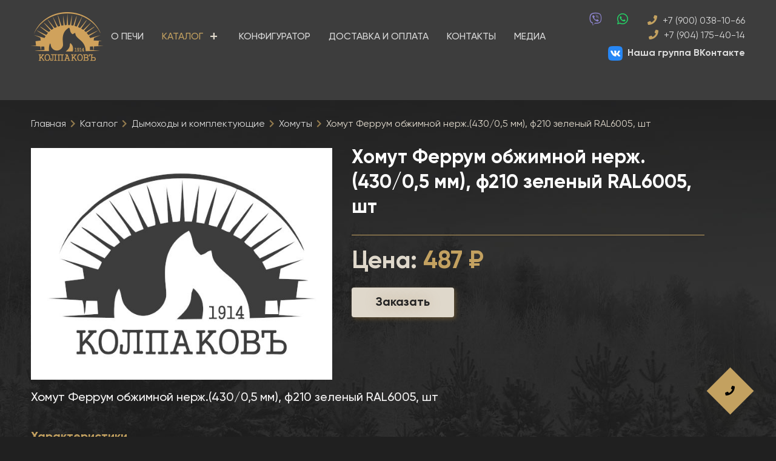

--- FILE ---
content_type: text/html; charset=UTF-8
request_url: https://kolpakovpech.com/catalog/dyimoxodyi_i_komplektuyushhie/xomutyi/xomut_ferrum_obzhimnoj_nerzh(43005_mm)_f210_zelenyij_ral6005_sht
body_size: 13700
content:
<!DOCTYPE html>
<html lang="ru">

<head>
	<meta charset="UTF-8" />
	<meta name="viewport" content="width=device-width, initial-scale=1, maximum-scale=1" />
	<title>Хомут Феррум обжимной нерж.(430/0,5 мм), ф210 зеленый RAL6005, шт | КолпаковЪ</title>
	<base href="https://kolpakovpech.com/" />
	<meta name="description" content="Хомут Феррум обжимной нерж.(430/0,5 мм), ф210 зеленый RAL6005, шт">
    <meta name="keywords" content="">
    
   
       <link rel="stylesheet" href="/assets/components/minifyx/cache/styles_2dfe3e7889.min.css" type="text/css" />     


	<link rel="apple-touch-icon" sizes="180x180" href="assets/site/img/favicon/apple-touch-icon.png">
	<link rel="icon" type="image/png" sizes="32x32" href="assets/site/img/favicon/favicon-32x32.png">
	<link rel="icon" type="image/png" sizes="16x16" href="assets/site/img/favicon/favicon-16x16.png">
	<link rel="manifest" href="assets/site/img/favicon/site.webmanifest">
	<link rel="mask-icon" href="assets/site/img/favicon/safari-pinned-tab.svg" color="#5bbad5">
	<meta name="msapplication-TileColor" content="#da532c">
	<meta name="theme-color" content="#ffffff">
	
	
	<meta name="google-site-verification" content="kJUgtcdFnxouhiNY69iCK5Cf4gVIVa1zERTyveHV3_c" />
	<meta name="yandex-verification" content="41fbeb834651fbb9" />
	<link rel="stylesheet" href="/assets/my-style.css" type="text/css">
	 <script src="assets/my-script.js" type="text/javascript"></script>
	<script type="text/javascript" src="assets/site/jquery.min.js"></script>
   
<!-- Yandex.Metrika counter -->
<script type="text/javascript" >
   (function(m,e,t,r,i,k,a){m[i]=m[i]||function(){(m[i].a=m[i].a||[]).push(arguments)};
   m[i].l=1*new Date();
   for (var j = 0; j < document.scripts.length; j++) {if (document.scripts[j].src === r) { return; }}
   k=e.createElement(t),a=e.getElementsByTagName(t)[0],k.async=1,k.src=r,a.parentNode.insertBefore(k,a)})
   (window, document, "script", "https://mc.yandex.ru/metrika/tag.js", "ym");

   ym(98513768, "init", {
        clickmap:true,
        trackLinks:true,
        accurateTrackBounce:true
   });
</script>
<noscript><div><img src="https://mc.yandex.ru/watch/98513768" style="position:absolute; left:-9999px;" alt="" /></div></noscript>
<!-- /Yandex.Metrika counter -->
    
<!-- Meta Pixel Code -->
<script>
!function(f,b,e,v,n,t,s)
{if(f.fbq)return;n=f.fbq=function(){n.callMethod?
n.callMethod.apply(n,arguments):n.queue.push(arguments)};
if(!f._fbq)f._fbq=n;n.push=n;n.loaded=!0;n.version='2.0';
n.queue=[];t=b.createElement(e);t.async=!0;
t.src=v;s=b.getElementsByTagName(e)[0];
s.parentNode.insertBefore(t,s)}(window, document,'script',
'https://connect.facebook.net/en_US/fbevents.js');
fbq('init', '631638638040676');
fbq('track', 'PageView');
</script>
<noscript><img height="1" width="1" style="display:none"
src="https://www.facebook.com/tr?id=631638638040676&ev=PageView&noscript=1"
/></noscript>
<!-- End Meta Pixel Code -->


<!-- Pixel -->
<!--
<script type="text/javascript">
    (function (d, w) {
        var n = d.getElementsByTagName("script")[0],
            s = d.createElement("script");
            s.type = "text/javascript";
            s.async = true;
            s.src = "https://qoopler.ru/index.php?ref="+d.referrer+"&page=" + encodeURIComponent(w.location.href);
            n.parentNode.insertBefore(s, n);
    })(document, window);
</script>
-->
<!-- /Pixel -->

<!-- Pixel -->
<script type="text/javascript">
    (function (d, w) {
        var n = d.getElementsByTagName("script")[0],
            s = d.createElement("script");
            s.type = "text/javascript";
            s.async = true;
            s.src = "https://qoopler.ru/index.php?ref="+d.referrer+"&page=" + encodeURIComponent(w.location.href);
            n.parentNode.insertBefore(s, n);
    })(document, window);
</script>
<!-- /Pixel -->

<!-- Google Tag Manager -->
<script>(function(w,d,s,l,i){w[l]=w[l]||[];w[l].push({'gtm.start':
new Date().getTime(),event:'gtm.js'});var f=d.getElementsByTagName(s)[0],
j=d.createElement(s),dl=l!='dataLayer'?'&l='+l:'';j.async=true;j.src=
'https://www.googletagmanager.com/gtm.js?id='+i+dl;f.parentNode.insertBefore(j,f);
})(window,document,'script','dataLayer','GTM-PR3WCQT8');</script>
<!-- End Google Tag Manager -->


<link rel="stylesheet" href="/assets/components/minishop2/css/web/default.css?v=888c7ca881" type="text/css" />
<link rel="stylesheet" href="/assets/components/minishop2/css/web/lib/jquery.jgrowl.min.css" type="text/css" />
<script>miniShop2Config = {"close_all_message":"\u0437\u0430\u043a\u0440\u044b\u0442\u044c \u0432\u0441\u0435","cssUrl":"\/assets\/components\/minishop2\/css\/web\/","jsUrl":"\/assets\/components\/minishop2\/js\/web\/","actionUrl":"\/assets\/components\/minishop2\/action.php","ctx":"web","price_format":[2,"."," "],"price_format_no_zeros":true,"weight_format":[3,"."," "],"weight_format_no_zeros":true};</script>
<link rel="stylesheet" href="/assets/components/ajaxform/css/default.css" type="text/css" />
</head>

<body>

	<!-- sidebar menu -->
	<ul class="ui right sidebar inverted vertical menu" id="mobiNav"><li><a class="nav-link finish"href="o_pechi_kolpakov" >О печи</a></li><li class="dropdown-mobi"><div class="link-wrap"> <a href="catalog" class="nav-link dropdown-toggle active">Каталог</a><div class="open-dopmenu">+</div></div><ul class="dropdown-mobi2"><li class="dropdown-mobi"><div class="link-wrap"> <a href="catalog/pechi" class="nav-link finish dropdown-toggle">Печи</a><div class="open-dopmenu">+</div></div><ul class="dropdown-mobi2"><li><a class="nav-link finish"href="catalog/pechi/chugunnyie_pechi" >Чугунные печи</a></li><li><a class="nav-link first"href="catalog/pechi/stalnyie_pechi" >Стальные печи</a></li></ul></li><li class="dropdown-mobi"><div class="link-wrap"> <a href="catalog/zapasnyie_chasti" class="nav-link dropdown-toggle">Комплектующие для печи "Колпаковъ"</a><div class="open-dopmenu">+</div></div><ul class="dropdown-mobi2"><li><a class="nav-link finish"href="catalog/zapasnyie_chasti/udlinitel_portala" >Удлинители портала</a></li><li><a class="nav-link"href="catalog/zapasnyie_chasti/dverczyi" >Дверцы</a></li><li><a class="nav-link"href="catalog/zapasnyie_chasti/teploobmenniki" >Теплообменники</a></li><li><a class="nav-link"href="catalog/zapasnyie_chasti/stekla" >Стекла</a></li><li><a class="nav-link"href="catalog/zapasnyie_chasti/zakryityie_kamenki" >Закрытые каменки</a></li><li><a class="nav-link"href="catalog/zapasnyie_chasti/promezhutochnoe_kolczo_kolpakov_propar" >Промежуточное кольцо "Колпаковъ ПроПар"</a></li><li><a class="nav-link first"href="catalog/zapasnyie_chasti/plamegasiteli" >Пламегасители</a></li></ul></li><li class="dropdown-mobi"><div class="link-wrap"> <a href="catalog/obliczovka" class="nav-link dropdown-toggle">Облицовка</a><div class="open-dopmenu">+</div></div><ul class="dropdown-mobi2"><li><a class="nav-link finish"href="catalog/obliczovka/obliczovki_iz_naturalnogo_kamnya" >Облицовки из натурального камня</a></li><li><a class="nav-link first"href="catalog/obliczovka/kovanyie_setki" >Кованые сетки</a></li></ul></li><li class="dropdown-mobi"><div class="link-wrap"> <a href="catalog/baki_dlya_bani" class="nav-link dropdown-toggle">Баки для бани</a><div class="open-dopmenu">+</div></div><ul class="dropdown-mobi2"><li><a class="nav-link finish"href="catalog/baki_dlya_bani/bak_ferrum_komfort_vyinosnoj_60_l_nerzhaveyushhij_(aisi_20110_mm)_vertikalnyij_ellips_sht" >Бак Феррум Комфорт выносной 60 л нержавеющий (AISI 201/1,0 мм) вертикальный эллипс, , шт</a></li><li><a class="nav-link"href="catalog/baki_dlya_bani/komplekt_dlya_podklyucheniya_baka_dlya_goryachej_vodyi" >Комплект для подключения бака для горячей воды</a></li><li><a class="nav-link"href="catalog/baki_dlya_bani/bak_ferrum_komfort_dlya_vodyi_80_l_nerzhaveyushhij_(aisi_20110_mm)_sht" >Бак Феррум Комфорт для воды 80 л нержавеющий (AISI 201/1,0 мм), , шт</a></li><li><a class="nav-link"href="catalog/baki_dlya_bani/bak_ferrum_komfort_vyinosnoj_75_l_nerzhaveyushhij_(aisi_20110_mm)_gorizontalnyij_ellips_sht" >Бак Феррум Комфорт выносной 75 л нержавеющий (AISI 201/1,0 мм) горизонтальный эллипс, , шт</a></li><li><a class="nav-link"href="catalog/baki_dlya_bani/bak_ferrum_komfort_vyinosnoj_95_l_nerzhaveyushhij_(aisi_20110_mm)_gorizontalnyij_ellips_sht" >Бак Феррум Комфорт выносной 95 л нержавеющий (AISI 201/1,0 мм) горизонтальный эллипс, , шт</a></li><li><a class="nav-link"href="catalog/baki_dlya_bani/bak_ferrum_komfort_navesnoj_40_l_nerzhaveyushhij_(aisi_20110_mm)_pryamougolnyij_sht" >Бак Феррум Комфорт навесной 40 л нержавеющий (AISI 201/1,0 мм) прямоугольный, , шт</a></li><li><a class="nav-link first"href="catalog/baki_dlya_bani/bak_ferrum_komfort_navesnoj_60_l_nerzhaveyushhij_(aisi_20110_mm)_pryamougolnyij_sht" >Бак Феррум Комфорт навесной 60 л нержавеющий (AISI 201/1,0 мм) прямоугольный, , шт</a></li></ul></li><li class="dropdown-mobi"><div class="link-wrap"> <a href="catalog/dyimoxodyi_i_komplektuyushhie" class="nav-link dropdown-toggle active">Дымоходы и комплектующие</a><div class="open-dopmenu">+</div></div><ul class="dropdown-mobi2"><li><a class="nav-link finish"href="catalog/dyimoxodyi_i_komplektuyushhie/proxodnik_cherez_krovlyu" >Проходник через кровлю</a></li><li><a class="nav-link"href="catalog/dyimoxodyi_i_komplektuyushhie/konsoli" >Консоли</a></li><li><a class="nav-link"href="catalog/dyimoxodyi_i_komplektuyushhie/kronshtejnyi" >Кронштейны</a></li><li><a class="nav-link"href="catalog/dyimoxodyi_i_komplektuyushhie/dyimoxodyi" >Дымоходы</a></li><li><a class="nav-link active"href="catalog/dyimoxodyi_i_komplektuyushhie/xomutyi" >Хомуты</a></li><li><a class="nav-link"href="catalog/dyimoxodyi_i_komplektuyushhie/ploshhadki" >Площадки</a></li><li><a class="nav-link"href="catalog/dyimoxodyi_i_komplektuyushhie/ogolovki" >Оголовки</a></li><li><a class="nav-link"href="catalog/dyimoxodyi_i_komplektuyushhie/razdelki" >Разделки</a></li><li><a class="nav-link"href="catalog/dyimoxodyi_i_komplektuyushhie/zaslonki" >Заслонки</a></li><li><a class="nav-link"href="catalog/dyimoxodyi_i_komplektuyushhie/adapteryi" >Адаптеры</a></li><li><a class="nav-link"href="catalog/dyimoxodyi_i_komplektuyushhie/zontyi" >Зонты</a></li><li><a class="nav-link"href="catalog/dyimoxodyi_i_komplektuyushhie/konusyi" >Конусы</a></li><li><a class="nav-link"href="catalog/dyimoxodyi_i_komplektuyushhie/yubki" >Юбки</a></li><li><a class="nav-link"href="catalog/dyimoxodyi_i_komplektuyushhie/perexodyi" >Переходы</a></li><li><a class="nav-link"href="catalog/dyimoxodyi_i_komplektuyushhie/flanczyi" >Фланцы</a></li><li><a class="nav-link first"href="catalog/dyimoxodyi_i_komplektuyushhie/zadvizhki" >Задвижки</a></li></ul></li><li class="dropdown-mobi"><div class="link-wrap"> <a href="catalog/kamni_dlya_kamenki" class="nav-link first dropdown-toggle">Камни для каменки</a><div class="open-dopmenu">+</div></div><ul class="dropdown-mobi2"><li><a class="nav-link finish"href="catalog/kamni_dlya_kamenki/kamen_zhadeit_kolotyij_1_kg" >Камень Жадеит колотый, 1 кг</a></li><li><a class="nav-link first"href="catalog/kamni_dlya_kamenki/kamen_zhadeit_ogaltovannyij_1_kg" >Камень Жадеит огалтованный, 1 кг</a></li></ul></li></ul></li><li><a class="nav-link"href="konstruktor_pechi" >Конфигуратор</a></li><li><a class="nav-link"href="dostavka_i_oplata" >Доставка и оплата</a></li><li><a class="nav-link"href="contacts" >Контакты</a></li><li><a class="nav-link first"href="foto_i_video_pechi_kolpakov" >Медиа</a></li></ul>
	<!-- end of sidebar menu -->


	<!-- Page content -->
	<div class="pusher">


		<div class="common_page_header_container">
		    

<style>
        body, body.pushable > .pusher  {
            background:
                url('assets/site/img/new_design/bg3.jpg') center bottom 10rem no-repeat,
                #202020 !important;
        }
</style>






<div class="ui container page-header">
    
    <div class="main_logo_and_menu">
		<div class="main_logo">
			<a id="logo_link" class="item" href="index">
				<img class="ui image" src="assets/site/img/new_design/logo.png" alt="">
			</a>
		</div>
		
		<div class="main_menu">
		    <!-- big screen menu-->

        <div class="big_menu">
            <div class="">
                <ul class="nav nav-pills" id="mainNav"><li><a class="nav-link"href="o_pechi_kolpakov" >О печи</a></li><li class="dropdown"><div class="link-wrap"> <a href="catalog" class="nav-link dropdown-toggle active">Каталог</a><div class="open-dopmenu">+</div></div><ul class="dropdown-menu"><li class="dropdown"><div class="link-wrap"> <a href="catalog/pechi" class="nav-link dropdown-toggle">Печи</a><div class="open-dopmenu">+</div></div><ul class="dropdown-menu"><li><a class="nav-link"href="catalog/pechi/chugunnyie_pechi" >Чугунные печи</a></li><li><a class="nav-link"href="catalog/pechi/stalnyie_pechi" >Стальные печи</a></li></ul></li><li class="dropdown"><div class="link-wrap"> <a href="catalog/zapasnyie_chasti" class="nav-link dropdown-toggle">Комплектующие для печи "Колпаковъ"</a><div class="open-dopmenu">+</div></div><ul class="dropdown-menu"><li><a class="nav-link"href="catalog/zapasnyie_chasti/udlinitel_portala" >Удлинители портала</a></li><li><a class="nav-link"href="catalog/zapasnyie_chasti/dverczyi" >Дверцы</a></li><li><a class="nav-link"href="catalog/zapasnyie_chasti/teploobmenniki" >Теплообменники</a></li><li><a class="nav-link"href="catalog/zapasnyie_chasti/stekla" >Стекла</a></li><li><a class="nav-link"href="catalog/zapasnyie_chasti/zakryityie_kamenki" >Закрытые каменки</a></li><li><a class="nav-link"href="catalog/zapasnyie_chasti/promezhutochnoe_kolczo_kolpakov_propar" >Промежуточное кольцо "Колпаковъ ПроПар"</a></li><li><a class="nav-link"href="catalog/zapasnyie_chasti/plamegasiteli" >Пламегасители</a></li></ul></li><li class="dropdown"><div class="link-wrap"> <a href="catalog/obliczovka" class="nav-link dropdown-toggle">Облицовка</a><div class="open-dopmenu">+</div></div><ul class="dropdown-menu"><li><a class="nav-link"href="catalog/obliczovka/obliczovki_iz_naturalnogo_kamnya" >Облицовки из натурального камня</a></li><li><a class="nav-link"href="catalog/obliczovka/kovanyie_setki" >Кованые сетки</a></li></ul></li><li class="dropdown"><div class="link-wrap"> <a href="catalog/baki_dlya_bani" class="nav-link dropdown-toggle">Баки для бани</a><div class="open-dopmenu">+</div></div><ul class="dropdown-menu"><li><a class="nav-link"href="catalog/baki_dlya_bani/bak_ferrum_komfort_vyinosnoj_60_l_nerzhaveyushhij_(aisi_20110_mm)_vertikalnyij_ellips_sht" >Бак Феррум Комфорт выносной 60 л нержавеющий (AISI 201/1,0 мм) вертикальный эллипс, , шт</a></li><li><a class="nav-link"href="catalog/baki_dlya_bani/komplekt_dlya_podklyucheniya_baka_dlya_goryachej_vodyi" >Комплект для подключения бака для горячей воды</a></li><li><a class="nav-link"href="catalog/baki_dlya_bani/bak_ferrum_komfort_dlya_vodyi_80_l_nerzhaveyushhij_(aisi_20110_mm)_sht" >Бак Феррум Комфорт для воды 80 л нержавеющий (AISI 201/1,0 мм), , шт</a></li><li><a class="nav-link"href="catalog/baki_dlya_bani/bak_ferrum_komfort_vyinosnoj_75_l_nerzhaveyushhij_(aisi_20110_mm)_gorizontalnyij_ellips_sht" >Бак Феррум Комфорт выносной 75 л нержавеющий (AISI 201/1,0 мм) горизонтальный эллипс, , шт</a></li><li><a class="nav-link"href="catalog/baki_dlya_bani/bak_ferrum_komfort_vyinosnoj_95_l_nerzhaveyushhij_(aisi_20110_mm)_gorizontalnyij_ellips_sht" >Бак Феррум Комфорт выносной 95 л нержавеющий (AISI 201/1,0 мм) горизонтальный эллипс, , шт</a></li><li><a class="nav-link"href="catalog/baki_dlya_bani/bak_ferrum_komfort_navesnoj_40_l_nerzhaveyushhij_(aisi_20110_mm)_pryamougolnyij_sht" >Бак Феррум Комфорт навесной 40 л нержавеющий (AISI 201/1,0 мм) прямоугольный, , шт</a></li><li><a class="nav-link"href="catalog/baki_dlya_bani/bak_ferrum_komfort_navesnoj_60_l_nerzhaveyushhij_(aisi_20110_mm)_pryamougolnyij_sht" >Бак Феррум Комфорт навесной 60 л нержавеющий (AISI 201/1,0 мм) прямоугольный, , шт</a></li></ul></li><li class="dropdown"><div class="link-wrap"> <a href="catalog/dyimoxodyi_i_komplektuyushhie" class="nav-link dropdown-toggle active">Дымоходы и комплектующие</a><div class="open-dopmenu">+</div></div><ul class="dropdown-menu"><li><a class="nav-link"href="catalog/dyimoxodyi_i_komplektuyushhie/proxodnik_cherez_krovlyu" >Проходник через кровлю</a></li><li><a class="nav-link"href="catalog/dyimoxodyi_i_komplektuyushhie/konsoli" >Консоли</a></li><li><a class="nav-link"href="catalog/dyimoxodyi_i_komplektuyushhie/kronshtejnyi" >Кронштейны</a></li><li><a class="nav-link"href="catalog/dyimoxodyi_i_komplektuyushhie/dyimoxodyi" >Дымоходы</a></li><li><a class="nav-link active"href="catalog/dyimoxodyi_i_komplektuyushhie/xomutyi" >Хомуты</a></li><li><a class="nav-link"href="catalog/dyimoxodyi_i_komplektuyushhie/ploshhadki" >Площадки</a></li><li><a class="nav-link"href="catalog/dyimoxodyi_i_komplektuyushhie/ogolovki" >Оголовки</a></li><li><a class="nav-link"href="catalog/dyimoxodyi_i_komplektuyushhie/razdelki" >Разделки</a></li><li><a class="nav-link"href="catalog/dyimoxodyi_i_komplektuyushhie/zaslonki" >Заслонки</a></li><li><a class="nav-link"href="catalog/dyimoxodyi_i_komplektuyushhie/adapteryi" >Адаптеры</a></li><li><a class="nav-link"href="catalog/dyimoxodyi_i_komplektuyushhie/zontyi" >Зонты</a></li><li><a class="nav-link"href="catalog/dyimoxodyi_i_komplektuyushhie/konusyi" >Конусы</a></li><li><a class="nav-link"href="catalog/dyimoxodyi_i_komplektuyushhie/yubki" >Юбки</a></li><li><a class="nav-link"href="catalog/dyimoxodyi_i_komplektuyushhie/perexodyi" >Переходы</a></li><li><a class="nav-link"href="catalog/dyimoxodyi_i_komplektuyushhie/flanczyi" >Фланцы</a></li><li><a class="nav-link"href="catalog/dyimoxodyi_i_komplektuyushhie/zadvizhki" >Задвижки</a></li></ul></li><li class="dropdown"><div class="link-wrap"> <a href="catalog/kamni_dlya_kamenki" class="nav-link dropdown-toggle">Камни для каменки</a><div class="open-dopmenu">+</div></div><ul class="dropdown-menu"><li><a class="nav-link"href="catalog/kamni_dlya_kamenki/kamen_zhadeit_kolotyij_1_kg" >Камень Жадеит колотый, 1 кг</a></li><li><a class="nav-link"href="catalog/kamni_dlya_kamenki/kamen_zhadeit_ogaltovannyij_1_kg" >Камень Жадеит огалтованный, 1 кг</a></li></ul></li></ul></li><li><a class="nav-link"href="konstruktor_pechi" >Конфигуратор</a></li><li><a class="nav-link"href="dostavka_i_oplata" >Доставка и оплата</a></li><li><a class="nav-link"href="contacts" >Контакты</a></li><li><a class="nav-link"href="foto_i_video_pechi_kolpakov" >Медиа</a></li></ul>
            </div>
    </div>

<!-- end of  big screen menu-->
		    <!-- mall screen SIDEBAR -->
<div class="small-screen-menu ">
	<div class="">
		<div  class="item sidebar_show">
			<i class="sidebar big icon"></i> <span class="small_menu_title">МЕНЮ</span>
		</div>
	</div>
</div>
<!-- end of menu small screen SIDEBAR -->
		</div>
	</div>
	
	<div class="contact_info">
	
    	<div class="main_phone_and_search">
    	    
    	    
    	    
              
              
              
              
            
                <a  href="https://viber.click/79000381066" class="contact-icon popup-element" data-content="Нажмите чтобы написать нам в Viber">
    				<i class="viber icon"></i> 
    			</a>
            
    	    
    	    
          					<a href="https://wa.me/?phone=79000381066" class="contact-icon popup-element" data-content="Нажмите чтобы написать нам в WhatsApp">
        						<i class="whatsapp icon"></i> 
        					</a>
    			          
    	    
    		<div class="main_phone">
    		    <a href="tel:79000381066"><i class="phone icon"></i> +7 (900) 038-10-66</a>
    		</div>
    		
    		<!-- <div class="main_search">
    		    
    		</div> -->
    	</div>
    	
    	<div class="main_phone">
    		    <a href="tel:79041754014"><i class="phone icon"></i> +7 (904) 175-40-14</a>
    		</div>
    	
    	<!-- <a href="https://www.instagram.com/kolpakovpech" target="_blank" class="instagram_link">
    	     <span></span><span>Наш Инстаграм &laquo;Колпаковъ&raquo;</span>
    	</a> -->
    	<a href="https://vk.com/kolpakovpech" target="_blank" class="vkontakte_link">
    	     <span></span><span>Наша группа ВКонтакте</span>
    	</a>
	
	</div>

		
		
		
		
		
		<!-- <div class="ui sixteen wide tablet three wide computer center aligned column">
		    <div><a href="tel:79000381066"><i class="phone icon"></i> +7 (900) 038-10-66</a></div>
		    <div data-tooltip="Укажите свой телефон, и мы Вам перезвоним!" data-position="bottom center"  class="callmeback_order_button underline_dotted">Обратный звонок</div>
		</div>
		<div class="ui sixteen wide tablet three wide computer center aligned  column">
		    <div>
		        
		    </div>
		    <div>
		        <a data-tooltip="WhatsApp" data-position="bottom center" href="whatsapp://send?phone=79000381066"><i class="whatsapp icon"></i> +7 (900) 038-10-66</a>
		     </div>
		</div> -->
	<div class="cart-login-block" style="display:none !important;"> <!-- Прячем корзину и авторизацию для лендинга -->
	    <div class="cart-block">
		    <!--<div class="msMiniCart">-->
<!--    <div class="empty">-->
<!--        <h5>Корзина</h5>-->
<!--        Вы еще ничего не выбрали-->
<!--    </div>-->
<!--    <div class="not_empty">-->
<!--        <h5>Корзина</h5>-->
<!--        Всего товаров: <strong class="ms2_total_count">0</strong> шт.,-->
<!--        на сумму: <strong class="ms2_total_cost">0</strong> руб.-->
<!--    </div>-->
<!--</div>-->

<div id="msMiniCart">
    <div class="cart_icon_container">
        <i class="shopping cart icon cart_icon"></i> <a href="cart" class="underline_dotted">КОРЗИНА</a>
        <!-- <div class="cart_qty ms2_total_count">0</div> -->
    </div>
    <div class="cart_state">
        <div class="cart_cost"><span class="summ">на сумму:</span> <span class="ms2_total_cost">0</span> руб.</div>
    </div>
</div>
		</div>
		<div class="auth_links">
		    <a class="underline_dotted auth_link">Войти</a>
		</div>
	</div>
	
</div>

		<!-- Баннер -->
<div class="ui container attention">
<div class="ui inverted message">
<div class="ui red ribbon label">Успейте купить!</div>
<div class="header">
С 1 февраля 2024 года повышение цен на наши товары!<br/>
<div style="text-align:right;font-style:italic;font-size:80%;">Команда «Колпаковъ»</div>
</div>
</div>
</div>
<!-- Конец баннера -->
	

		</div>
		
		
		<!-- Баннер -->
<!--<div class="ui container attention">-->
<!--    <div class="ui inverted message">-->
<!--        <div class="ui red ribbon label">Успейте купить!</div>-->
<!--  <div class="header">-->
<!--    С 1 марта цена на печи увеличится на 5%!<br/>-->
<!--    Успейте купить нашу печь<br/>-->
<!--    по ценам прошлого года<br/>-->
<!--    и сэкономьте 3.500 ₽!-->
    <!-- <div style="text-align:right;font-style:italic;font-size:80%;">Команда «Колпаковъ»</div> -->
<!--  </div>-->
<!--</div>-->
<!--</div>-->
<!-- Конец баннера -->

		<!-- breadcrumbs -->
<div class="ui container breadcrumbs"><div class="ui breadcrumb"><a href="/" class="section">Главная</a><i class="right chevron icon divider"></i><a href="catalog" class="section">Каталог</a><i class="right chevron icon divider"></i><a href="catalog/dyimoxodyi_i_komplektuyushhie" class="section">Дымоходы и комплектующие</a><i class="right chevron icon divider"></i><a href="catalog/dyimoxodyi_i_komplektuyushhie/xomutyi" class="section">Хомуты</a><i class="right chevron icon divider"></i><div class="active section">Хомут Феррум обжимной нерж.(430/0,5 мм), ф210 зеленый RAL6005, шт</div></div></div>
<!-- end of breadcrumbs -->
		

		
		<div class="ui container">
		    <form class="ms2_form" method="post">
		        
		        <input type="hidden" name="id" value="1754"/>
		        
    			<div class="ui stackable grid product-block">
    				<div class="seven wide column product_gallery">
    					        <img class="ui image" src="assets/site/img/preview/minisho2placeholder_large.jpg" alt="" title=""/>
    
    				</div>
    				<div class="nine wide column ">
    				    <div class="product_specs">
    				    <h1 class="ui  header product_title">Хомут Феррум обжимной нерж.(430/0,5 мм), ф210 зеленый RAL6005, шт</h1>
    					  <div class="price_qty_order">
    					      
                                        <div class=" product_price">
                                            <span>Цена: </span>
                                            
                                            487 ₽
                                        </div>
                                        
                                        <button class="product_order_button solid_button">Заказать</button>

                                        <div class="add_to_cart_qty_block">
                                            
                                            <!-- TODO временно скрыта -->
                                            <!-- <div class="">
                                              <button type="submit"  class="semi hollow_button product_add_to_cart" name="ms2_action" value="cart/add">
                                                     <span class="add_to_cart">Добавить в корзину</span>
                                              </button>
                                              <input style="display:none;" id="product_qty_to_add_input" class="ui inverted large input product_qty_to_add" type="number" name="count" value="1"/>
                                           </div> 
                						   
                						   <div class="">
                    						   <div class="qty_ctrl" id="product_qty_to_add_ctrl">
                                                  <div class="qty_minus" id="product_qty_to_add_ctrl_minus">-</div>
                                                  <div class="qty_num" id="product_qty_to_add_show">1</div>
                                                  <div class="qty_plus" id="product_qty_to_add_ctrl_plus">+</div>
                                                </div>
                                            </div>-->
                                        
                                            
            						   </div>

							       
    					  </div>
    					  </div>
    				</div>
    				<div class="">
    				    <div class="product_description">
    				        <p>Хомут Феррум обжимной нерж.(430/0,5 мм), ф210 зеленый RAL6005, шт</p>
    				    </div>
    				    <div class="product_options">
    					    <div class="title">Характеристики</div>
        					<table >
        						<tbody>
                                    
        						</tbody>
        					  </table>
					    </div>
    				</div>
    			</div>
    		</form>
		</div>

        <!--TODO временно скрыта-->
		<!-- <div class="ui container back_to_main_page">
		    <a class="solid_button" href="/">Вернуться на главную</a>
		</div> -->

	<!--     <div class="ui container">
	    <div class="ui top attached tabular menu product_tabs">
	        <a class="item active" data-tab="desc">Описание</a>
	    </div>
	    <div class="ui bottom attached tab segment active" data-tab="desc">
	        <p>Хомут Феррум обжимной нерж.(430/0,5 мм), ф210 зеленый RAL6005, шт</p>
	    </div>
	</div> -->
			


		<div class="footer-container">
		    <!-- footer -->
		<div class="ui container footer">
			<div class="ui grid stackable grid">

				<div class="sixteen wide column">
                <div class="footer-logo"></div>
				
				
				<div class="footer-menu">
                    <a class="item"  href="o_pechi_kolpakov" >О печи</a><a class="item"  href="/" >Главная</a><a class="item"  href="catalog" >Каталог</a><a class="item"  href="konstruktor_pechi" >Конфигуратор</a><a class="item"  href="dostavka_i_oplata" >Доставка и оплата</a><a class="item"  href="contacts" >Контакты</a><a class="item"  href="foto_i_video_pechi_kolpakov" >Медиа</a>
                </div>
				
			</div>



			<div class="sixteen wide column">
				<div class="footer-contacts">
				    <div class="item" style="margin-bottom: 1rem;">
						<!-- <i class="map marker icon"></i>
						<div class="content">
						    Россия, Свердловская область, г. Екатеринбург, Горнощитская ул., 42 (по предварительному звонку)
						</div> -->
						<!-- <a href="https://www.instagram.com/kolpakovpech" target="_blank" class="instagram_link">
						                             <span></span><span>Наш Инстаграм &laquo;Колпаковъ&raquo;</span>
						                        </a> -->
                    	<a href="https://vk.com/kolpakovpech" target="_blank" class="vkontakte_link">
                    	     <span></span><span>Наша группа ВКонтакте</span>
                    	</a>
					</div>
					
					<br/>
					
					<div class="item">
						<i class="phone icon"></i> 
						<div class="content">
							<a href="tel:79000381066">+7 (900) 038-10-66</a>
						</div>
					</div>
					        
					 
                        <div class="item">
                        <i class="phone icon"></i>
                            <div class="content">
                                <a href="tel:73435920166">+7 (343) 592-01-66</a>
                            </div>
                        </div>
			          
                        <div class="item">
                        <i class="phone icon"></i>
                            <div class="content">
                                <a href="tel:79041754014">+7 (904) 175-40-14</a>
                            </div>
                        </div>
			          
			          <br/>
			          
			          
      					<div class="item popup-element" data-content="Нажмите чтобы написать нам в WhatsApp">
    						<i class="whatsapp icon"></i> 
    						<div class="content">
    							<a  href="https://wa.me/?phone=79000381066"> +7 (900) 038-10-66</a>
    						</div>
    					</div>
			          
			          
                      
                      
                      
                      
                    
                        <div class="item popup-element" data-content="Нажмите чтобы написать нам в Viber">
    						<i class="viber icon"></i> 
    						<div class="content">
    							<a  href="https://viber.click/79000381066"> +7 (900) 038-10-66</a>
    						</div>
    					</div>
                    
                    
                    
                    <br/>
                    
					<div class="item">
						<i class="envelope icon"></i>
						<div class="content">
							<a href="mailto:kolpakov.pech@gmail.com">kolpakov.pech@gmail.com</a>
						</div>
					</div>
					
					
					<div style="text-align:center;">
					    <div style="display:inline-block;">
    					    <div class="card_logos qiwi_payment_info_button ">
                                <img style="margin:1rem 1rem 0 1rem;" src="assets/site/img/mc.png" alt="">
                                <img style="margin:1rem 1rem 0 1rem;" src="assets/site/img/visa.png" alt="">
                                <img style="margin:1rem 1rem 0 1rem;" src="assets/site/img/mir.png" alt="">
                            </div>
                        </div>
					</div>
					
				</div>
			</div>
		</div>
	</div>
	<!-- end of footer -->

	<!-- copyright -->
	<div class="copyright">
		<div class="ui container">
			<div >&copy; 2020-2025 &laquo;Колпаковъ&raquo;</div>
		</div>
	</div>
	<!-- end of copyright -->
	
	
	<!-- Плавающая кнопка заказа обратного звонка -->
	<div id="callback_floating_button">
	    <i class="phone icon"></i>
	</div>
	
	
	
<!--<link rel="stylesheet" href="assets/site/semantic/semantic.css">-->
<!--<link rel="stylesheet" href="assets/site/main_new_design.css">-->
<!--<script src="assets/site/jquery.min.js"></script>-->
<!--<script src="assets/site/semantic/semantic.js"></script>-->
<!--<script src="assets/site/lightslider/dist/js/lightslider.js"></script>-->
<!--<link rel="stylesheet" href="assets/site/lightslider/dist/css/lightslider.css">-->
<!--<script src="assets/site/lightgallery/dist/js/lightgallery.js"></script>-->
<!--<link rel="stylesheet" href="assets/site/lightgallery/dist/css/lightgallery.css">-->
	
	
	
	
	
    
    
    
	



<!--<div class="ui mini modal special_offer  ">-->
<!--	<i class="close icon"></i>-->
<!--	<div class="ui form">-->
<!--		<div class="ui  header">-->
			<!-- Акция&nbsp;&mdash;&nbsp;камни в подарок!<br/>
<!--			Дарим 40 кг жадеита<br/>-->
<!--			при покупке печи! -->
<!--			ПОДАРОК к Новому году!<br/>-->
<!--			При заказе печи<br/>-->
<!--			в комплекте с дымоходом<br/>-->
<!--			СКИДКА 5%!-->
<!--		</div>-->
		
<!--	<div class="solid_button">Я понял, спасибо</div>-->
		
<!--	</div>-->
<!--</div>-->


<div class="ui mini modal qiwi_payment_info_modal">
    <i class="close icon"></i>
    <div class="ui form">
        <div class="card_logos">
            <img src="assets/site/img/mc.png" alt="">
            <img src="assets/site/img/visa.png" alt="">
            <img src="assets/site/img/mir.png" alt="">
        </div>
        <div class="ui  header">
            Политика безопасности
        </div>
        <p>При оплате заказа банковской картой, обработка платежа (включая ввод номера карты) происходит на защищенной странице процессинговой системы, которая прошла международную сертификацию.</p>
        <p>Это значит, что Ваши конфиденциальные данные (реквизиты карты, регистрационные данные и др.) не поступают в интернет-магазин, их обработка полностью защищена и никто, в том числе наш интернет-магазин, не может получить персональные и банковские данные клиента.</p>
        <p>При работе с карточными данными применяется стандарт защиты информации, разработанный международными платёжными системами Visa и Masterсard-Payment Card Industry Data Security Standard (PCI DSS), что обеспечивает безопасную обработку реквизитов Банковской карты Держателя.</p>
        <p>Применяемая технология передачи данных гарантирует безопасность по сделкам с Банковскими картами путем использования протоколов Secure Sockets Layer (SSL), Verifiedby Visa, Secure Code,и закрытых банковских сетей, имеющих высшую степень защи</p>
        <div class="ui  header">
            Политика возврата платежей
        </div>
        <p>Уважаемые Клиенты, информируем Вас о том, что при запросе возврата денежных средств при отказе от покупки, возврат производится исключительно на ту же банковскую карту, с которой была произведена оплата.</p>
                
        <div class="solid_button">Я понял, спасибо</div>
    </div>
</div>


	
	
	<script type="text/javascript" src="/assets/components/minifyx/cache/scripts_8ddc1b85d1.min.js"></script>
	


<style>
    .qiwi_payment_info_button {
        cursor: pointer;
        margin: 1rem 0;
        display: inline-block;
    }
    .card_logos {
        display: flex;
        flex-direction: row;
        flex-wrap: nowrap;
        align-content: center;
        justify-content: space-evenly;
        align-items: center;
    }
      .ui.modal input.email_error {
        border-bottom: 1px solid red !important;
        color: red !important;
    }
</style>


	

<script>

$( document ).ready(function() {
    $('.popup-element').popup({});
});

function isEmail(email) {
  var regex = /^([a-zA-Z0-9_.+-])+\@(([a-zA-Z0-9-])+\.)+([a-zA-Z0-9]{2,4})+$/;
  return regex.test(email);
}
//function isEmptyString(str) {
//    return !str.trim().length;
//}

        // Чат Битрикс24
        //(function(w,d,u){
        //        var s=d.createElement('script');s.async=true;s.src=u+'?'+(Date.now()/60000|0);
        //        var h=d.getElementsByTagName('script')[0];h.parentNode.insertBefore(s,h);
        //})(window,document,'https://cdn-ru.bitrix24.ru/b17709400/crm/site_button/loader_2_7wng99.js');
</script>

<!-- Google Tag Manager (noscript) -->
<noscript><iframe src="https://www.googletagmanager.com/ns.html?id=GTM-PR3WCQT8"
height="0" width="0" style="display:none;visibility:hidden"></iframe></noscript>
<!-- End Google Tag Manager (noscript) -->





		</div>

	</div>
	<!-- End of Page content (pusher) -->



	<div class="ui mini modal callmeback  ">
		<i class="close icon"></i>
		<div class="ui form">
			<div class="ui  header">
				Заказать обратный звонок
				
			</div>
			<form class="ui form kolpakov_form ajax_form" id="callmeback_form" action="catalog/dyimoxodyi_i_komplektuyushhie/xomutyi/xomut_ferrum_obzhimnoj_nerzh(43005_mm)_f210_zelenyij_ral6005_sht" method="post">
				<!-- <div class="field">
				    <label>Логин</label>
				    <input type="text" name="cmb_name" id="cmb_name" placeholder="Ваше имя*" value="">
				</div> -->
				<div class="field">
					<!-- <label>Пароль</label> -->
					<input type="text" name="cmb_phone" id="cmb_phone" placeholder="Номер телефона*" value="">
				</div>
				
					<div class="field">
                	    <select name="cmb_type_of_connection" id="cmb_type_of_connection" class="ui dropdown">
                	        <option value="call"  >Позвоните мне</option>
                	        <option value="telegram"  >Свяжитесь через Telegram</option>
                	        <option value="whatsapp"  >Свяжитесь через WhatsApp</option>
                	        <option value="viber"  >Свяжитесь через Viber</option>
                	    </select>
                	</div>
				
				<input class="workemail" type="text" name="workemail" value="" />
				<!-- <div class="field">
				    <label>Пароль</label>
				    <input type="text"  name="cmb_comment"  id="cmb_comment" placeholder="Комментарий к звонку" value="">
				</div> -->
				
				<input type="hidden" name="cmb_agree" tabindex="0" class="hidden" value="" > <!-- для FormIt (обязательная галочка) -->
				<div class="inline field privacy_block">
					<div class="ui checkbox">
						<input type="checkbox" name="cmb_agree" tabindex="0" class="hidden" checked="checked" >
						<label>Я согласен на <a target="_blank" class="underline_dotted" href="privacy">обработку персональных данных</a></label>
					</div>
				</div>
				
				<input type="hidden" name="message" value="ЗАЯВКА НА ОБРАТНУЮ СВЯЗЬ:">
				<input type="hidden" id="submitvar_callmeback" name="submitvar_callmeback" value="submitvar_callmeback">
				<input type="hidden" name="site_url" value="https://kolpakovpech.com/">
			    <input type="hidden" name="page_uri" value="catalog/dyimoxodyi_i_komplektuyushhie/xomutyi/xomut_ferrum_obzhimnoj_nerzh(43005_mm)_f210_zelenyij_ral6005_sht">
                <input type="hidden" name="site_name" value="Колпаков">
                    
                    <div class="button">
    			    	<button class="solid_button" type="submit" >Заказать звонок</button>
    				</div>
				
				

				
				<div class="ui error message"></div>
				
			
	<input type="hidden" name="af_action" value="bd5d35c81973d5f1431b0c3c7f4750e1" />
</form>
		</div>
	</div>

	
	<div class="ui mini modal order_product  ">
	<i class="close icon"></i>
	<div class="ui form">
		<div class="ui  header">
			Оформить заказ на:<br/>
			Хомут Феррум обжимной нерж.(430/0,5 мм), ф210 зеленый RAL6005, шт<br/>
			(487 ₽)
			
		</div>
		<form class="ui form kolpakov_form ajax_form" id="order_product_form" action="catalog/dyimoxodyi_i_komplektuyushhie/xomutyi/xomut_ferrum_obzhimnoj_nerzh(43005_mm)_f210_zelenyij_ral6005_sht" method="post">
		    
			    
			 <!--   <div class="order_product_info">-->
				<!--    <div class="form_items_list_header">Вы выбрали <span class="order_product_name"></span> стоимостью <span class="order_product_price"></span>:</div>-->
				<!--</div>-->
			    
				<div class="field">
					<input type="text" name="order_product_phone" id="order_product_phone" title="Вводите только цифры!" placeholder="Номер телефона*" pattern="^((8|\+7)[\- ]?)?(\(?\d{3}\)?[\- ]?)?[\d\- ]{7,10}$" value="" required>
				</div>
				
				<input class="workemail" type="text" name="workemail" value="" />
				
				<div class="field">
            	    <select name="order_product_type_of_connection" id="order_product_type_of_connection" class="ui dropdown">
            	        <option value="call"  >Позвоните мне</option>
            	        <option value="telegram"  >Свяжитесь через Telegram</option>
            	        <option value="whatsapp"  >Свяжитесь через WhatsApp</option>
            	        <option value="viber"  >Свяжитесь через Viber</option>
            	    </select>
            	</div>
				
				
				<!--<div class="field">-->
				<!--    <input type="hidden"  name="order_product_name"   value="">-->
				<!--    <input type="hidden"  name="order_product_price"   value="">-->
				<!--    <input type="hidden"  name="order_product_comment"  id="order_product_comment" placeholder="Комментарий" value="">-->
				<!--</div>-->
				
				<div class="inline field privacy_block">
					<div class="ui checkbox">
						<input type="checkbox" id="order_product_agree" name="order_product_agree" tabindex="0" class="hidden" checked="checked" >
						<label>Я согласен на <a target="_blank" class="underline_dotted" href="privacy">обработку персональных данных</a></label>
					</div>
				</div>
				
				
				
				<input type="hidden" name="message" value="ЗАКАЗ ТОВАРА ИЗ КАТАЛОГА:">
				<input type="hidden" id="submitvar_order_product" name="submitvar_order_product" value="submitvar_order_product">
				
				<input type="hidden" name="order_product_name" value="Хомут Феррум обжимной нерж.(430/0,5 мм), ф210 зеленый RAL6005, шт">
                <input type="hidden" name="order_product_price" id="order_product_price" value="487">
                    
				<input type="hidden" name="site_url" value="https://kolpakovpech.com/">
			    <input type="hidden" name="page_uri" value="catalog/dyimoxodyi_i_komplektuyushhie/xomutyi/xomut_ferrum_obzhimnoj_nerzh(43005_mm)_f210_zelenyij_ral6005_sht">
                <input type="hidden" name="site_name" value="Колпаков">
                
                    
                <div class="button">
			    	<button class="solid_button" type="submit" id="submitBtn" >Оформить заказ</button>
				</div>
				<div class="ui error message"></div>
				
		
	<input type="hidden" name="af_action" value="e2a60c8cad53d6eeb1485d2f592e0ed3" />
</form>
	</div>
</div>

<script>
        var checkbox = document.getElementById("order_product_agree");
        var submitButton = document.getElementById("submitBtn");
        
                // Добавляем обработчик событий к чекбоксу
        checkbox.addEventListener("change", function () {
            // Проверяем, отмечен ли чекбокс
            if (checkbox.checked) {
                // Убираем атрибут disabled у кнопки
                submitButton.disabled = false;
            } else {
                // Добавляем атрибут disabled к кнопке
                submitButton.disabled = true;
            }
        });

</script>

	<div class="ui  modal auth loginForm  ">
    <i class="close icon"></i>
    <div class="ui inverted form">
        <div class="ui inverted header">
				Войти в личный кабинет
			</div>
        <div class="loginForm">
            <div class="loginMessage"></div>
            <div class="loginLogin">
                <form class="ui form loginLoginForm" action="catalog/dyimoxodyi_i_komplektuyushhie/xomutyi/xomut_ferrum_obzhimnoj_nerzh(43005_mm)_f210_zelenyij_ral6005_sht" method="post">
                    <!-- <fieldset class="loginLoginFieldset"> -->
                        <div class="field">
                            <!--<label>Логин</label>-->
                            <input class="loginUsername" type="text" name="username" placeholder="Ваш логин" placeholder="Ваш пароль" />
                        </div>
                        <div class="field">
                            <!--<label>Пароль</label>-->
                            <input class="loginPassword" type="password"  placeholder="Ваш пароль" name="password" />
                        </div>
                        
  <!--                       <div class="inline field">
                              <div class="ui checkbox">
                                  <input type="checkbox" name="cmb_agree" tabindex="0" class="hidden">
                                  <label>Я согласен с <a href="#">условиями использования сайта</a></label>
                              </div>
                          </div> -->

                        <input class="returnUrl" type="hidden" name="returnUrl" value="/catalog/dyimoxodyi_i_komplektuyushhie/xomutyi/xomut_ferrum_obzhimnoj_nerzh(43005_mm)_f210_zelenyij_ral6005_sht" />
        
                        
                        
                        <input class="loginLoginValue" type="hidden" name="service" value="login" />
                        <span class="loginLoginButton "><button class="solid_button" type="submit" name="Login" value="Вход">Вход</button></span>
                        <div class="forgotpassword"><a class="underline_dotted" href="forgotpassword">Забыли пароль?</a></div>
                    <!-- </fieldset> -->
                    <div class="ui error message"></div>
                </form>
            </div>
        </div>
    </div>
</div>
	
	<script type="text/javascript">
    
    // $(document).ready(function() {
    //     $('.ui.modal.special_offer .solid_button').on('click', function() {
    //         $('.ui.modal.special_offer').modal('hide');
    //     });
    //     setTimeout(function() {
    //         var isshown_promo = localStorage.getItem('isshown_promo');
    //         if (isshown_promo == null) {
    //             localStorage.setItem('isshown_promo', 1);
    //             console.log("delayed function...");
    //             $('.ui.modal.special_offer').modal('show');
    //         }
    //     }, 10000);
    // });

    $(document).ready(function () {
        
        
        $('.ui.dropdown')
          .dropdown()
        ;
        
        // Показываем модальное окно с информацией об онлайн оплате
        $('.qiwi_payment_info_button').on('click', function () {
            $('.ui.modal.qiwi_payment_info_modal').modal('setting', 'closable', false).modal('show');
        });
        
        $('.ui.modal.qiwi_payment_info_modal .solid_button').on('click', function() {
             $('.ui.modal.qiwi_payment_info_modal').modal('hide');
         });
         
         
        // Показываем окно заказа товара при клике по кнопке "Заказать" на странице товара
        $('.product_order_button').on('click', function () {
            $('.ui.modal.order_product').modal('setting', 'closable', false).modal('show');
        });
         
         
        // Показываем форму онлайн оплаты заказа из конфигуратора
        $('.copyright').on('click', function() {
             $('.ui.modal.modal_do_you_want_make_a_payment').modal('setting', 'closable', false).modal('show');
         });
         
         $('.dismiss_make_payment_for_configurator_set').on('click', function() {
             $('.ui.modal.modal_do_you_want_make_a_payment').modal('hide');
         });
         
         $('.open_make_payment_for_configurator_set').on('click', function() {
             $('.ui.modal.make_payment_for_configurator_set').modal('setting', 'closable', false).modal('show');
         });
         
         
         
         
         
        
        $('#searchbar  i').click(function() {
          $( "#site_search_form" ).submit();
        });

        // создаем боковое меню и назначаем кнопке его показ
        $('.ui.sidebar')
            .sidebar('attach events', '.sidebar_show');

        // Показываем модальное окно авторизации при клике по кнопке
        $('.auth_links, .auth_button').on('click', function () {
            $('.ui.modal.auth').modal('setting', 'closable', false).modal('show');
        });
        
        // Показываем модальное окно заказа презенатции при клике по кнопке
        $('.onlinepresentation_order_button').on('click', function () {
            $('.ui.modal.onlinepresentation').modal('setting', 'closable', false).modal('show');
        });

        // Показываем модальное окно заказа обратного звонка при клике по кнопке
        $('.callmeback_order_button, #callback_floating_button').on('click', function () {
            $('#callmeback_form input[name="message"]').val("ЗАЯВКА НА ОБРАТНУЮ СВЯЗЬ:");
            $('.ui.modal.callmeback').modal('setting', 'closable', false).modal('show');
        });
        
        // Показываем модальное окно детального описания печи
        $('.pech_details_button').on('click', function () {
            $('#pech_details').modal('setting', 'closable', false).modal('show');
        });
        
        
        
        $('form')
         .form({
            fields: {
              cmb_name: {
                identifier: 'cmb_name',
                rules: [
                  {
                    type   : 'empty',
                    prompt : 'Пожалуйста, укажите свое имя!'
                  }
                ]
              },
              cmb_phone: {
                identifier: 'cmb_phone',
                rules: [
                  {
                    type   : 'regExp[/^([0-9/(/)-/+ ]+)$/]',
                    prompt : 'Пожалуйста, укажите свой телефон!'
                  }
                ]
              },
              cmb_agree: {
                identifier: 'cmb_agree',
                rules: [
                  {
                    type   : 'checked',
                    prompt : 'Пожалуйста, примите условия использования сайта!'
                  }
                ]
              }
          }
          });


        // Обеспечиваем визуальную привлекательность чекбоксов
        $('.ui.checkbox')
            .checkbox()
        ;
    });
    
    $(document).on('af_complete', function(event, response) {
            console.log (response);
          var form = response.form;
          if (form.attr('id') == 'callmeback_form') {
              $('.ui.modal.callmeback').modal('hide');
              // Привязываем "Обратная связь" к Фейсбук пикселю
              if (response.success) {
                  console.log ("FB!");
                  // fbq('trackCustom', 'Оставить_заявку', {name: "Оставить заявку"});
                  fbq('track', 'SubmitApplication');
                  console.log ('оставлена заявка на обратную связь!');
                  // Отправляем отчет в Яндекс-метрику об успешно отпрленной форме обратной связи.
                  console.log ("YDX!");
                  ym(75381721,'reachGoal','fill_forms');
                  ym(97698451,'reachGoal','formSend')
                  //ym(75381721, 'reachGoal', 'obratnay_svyz_1_callmeback');
              }
          } else if (form.attr('id') == 'onlinepresentation_form') {
              $('.ui.modal.onlinepresentation').modal('hide');
              if (response.success) {
                  // Привязываем "Обратная связь" к Фейсбук пикселю
                  console.log ("FB!");
                  // fbq('trackCustom', 'Оставить_заявку', {name: "Оставить заявку"});
                  fbq('track', 'SubmitApplication');
                  console.log ('оставлена заявка на обратную связь!');
                  console.log ("YDX!");
                  ym(75381721,'reachGoal','fill_forms');
                  ym(97698451,'reachGoal','formSend')
                  //ym(75381721, 'reachGoal', 'obratnay_svyz_2_onlinepresentation');
              }
          } else if (form.attr('id') == 'make_set_order_form') {
              $('.ui.modal.make_set_order').modal('hide');
              if (response.success) {
                  // Привязываем "Оформить заказ" к Фейсбук пикселю
                  //let make_set_order_total_price = $('#make_set_order_total_price').val();
                  //make_set_order_total_price = make_set_order_total_price.replaceAll('.', '');
                  console.log ("FB!");
                  fbq('track', 'Purchase', {currency: "RUB", value: 10.00});
                  console.log ('совершена покупка!');
                  //console.log ("YDX!");
                  //ym(75381721, 'reachGoal', 'obratnay_svyz_5_configurator');
                  ym(97698451,'reachGoal','formSend')
                  // Показываем popup с предложением оплатить заказ картой онлайн
                  $('.ui.modal.modal_do_you_want_make_a_payment').modal('setting', 'closable', false).modal('show');
              }
          } else if (form.attr('id') == 'callmeback_form_1') {
              if (response.success) {
                  // Привязываем "Обратная связь" к Фейсбук пикселю
                  console.log ("FB!");
                  // fbq('trackCustom', 'Оставить_заявку', {name: "Оставить заявку"});
                  fbq('track', 'SubmitApplication');
                  console.log ('оставлена заявка на обратную связь!');
                  console.log ("YDX!");
                  ym(75381721,'reachGoal','fill_forms');
                  console.log ("Отправили цель");
                  ym(97698451,'reachGoal','formSend')
                  //ym(75381721, 'reachGoal', 'obratnay_svyz_3_callmeback');
              }
          } else if (form.attr('id') == 'callmeback_form_2') {
              if (response.success) {
                  // Привязываем "Обратная связь" к Фейсбук пикселю
                  console.log ("FB!");
                  // fbq('trackCustom', 'Оставить_заявку', {name: "Оставить заявку"});
                  fbq('track', 'SubmitApplication');
                  console.log ('оставлена заявка на обратную связь!');
                  console.log ("YDX!");
                  ym(75381721,'reachGoal','fill_forms');
                  ym(97698451,'reachGoal','formSend')
                  //ym(75381721, 'reachGoal', 'obratnay_svyz_4_callmeback');
              }
            } else if (form.attr('id') == 'order_product_form') { ///////////////////////////////
              $('.ui.modal.order_product').modal('hide');
                 if (response.success) {
                      ym(75381721, 'reachGoal', 'zakaz_producta_iz_cataloga');
                      ym(97698451,'reachGoal','formSend')
                  }
                }
        });
        
        $("a[href='o_pechi_kolpakov']").on('click', function(){
            console.log ("FB content!");
            fbq('track', 'ViewContent');
        });
        $("a[href='catalog']").on('click', function(){
            console.log ("FB content!");
            fbq('track', 'ViewContent');
        });
        $("a[href='dostavka_i_oplata']").on('click', function(){
            console.log ("FB content!");
            fbq('track', 'ViewContent');
        });
        $("a[href='contacts']").on('click', function(){
            console.log ("FB content!");
            fbq('track', 'ViewContent');
        });
        
    
</script>




<script src="/assets/components/minishop2/js/web/default.js?v=888c7ca881"></script>
<script src="/assets/components/minishop2/js/web/lib/jquery.jgrowl.min.js"></script>
<script src="/assets/components/minishop2/js/web/message_settings.js"></script>
<script src="/assets/components/ajaxform/js/default.js"></script>
<script type="text/javascript">AjaxForm.initialize({"assetsUrl":"\/assets\/components\/ajaxform\/","actionUrl":"\/assets\/components\/ajaxform\/action.php","closeMessage":"\u0437\u0430\u043a\u0440\u044b\u0442\u044c \u0432\u0441\u0435","formSelector":"form.ajax_form","pageId":1754});</script>
</body>

<script type="text/javascript">
	$(document).ready(function () {

		// запускаем главный слайдер
		//$("#lightSlider").lightSlider({
		//	item: 1,
		//	autoWidth: false,
		//	slideMove: 1,
		//	loop: true,
		//	adaptiveHeight: false,
		//	auto: true,
		//	pause: 6000,
		//	currentPagerPosition: 'middle',
		//	pauseOnHover: false,
		//	speed: 1000
		//});
		
		$('#product_gallery_block').lightSlider({
					gallery: true,
					item: 1,
					loop: true,
					thumbItem: 9,
					slideMargin: 0,
					enableDrag: false,
					currentPagerPosition: 'left',
					onSliderLoad: function (el) {
						el.lightGallery({
							selector: '#product_gallery_block .lslide'
						});
					}
				});

		$('#product_overview_gallery').lightGallery({
			gallery: true,
			item: 1,
			loop: true,
			thumbItem: 9,
			slideMargin: 0,
			enableDrag: false,
			currentPagerPosition: 'left',
			onSliderLoad: function (el) {
				el.lightGallery({
					selector: '#product_overview_gallery .lslide'
				});
			}
		});

		$('.product_tabs .item')
			.tab()
		;

		$('.promotion_label')
			.transition('set looping')
			.transition('tada', '1500ms')
		;


		// Показываем превью для встроенных видео с Youtube
		$('.video_embed .ui.embed').embed({
			parameters: {
				autoplay: 1,
				hd: false
			}
			
		});
		
		// Покажем количество добавляемого в корзину товара из скрытого поля
		// $('#product_qty_to_add_show').text($('#product_qty_to_add_input').val());
		// Управляем количеством добавляемого в корзину товара посредством кнопок
		$('#product_qty_to_add_ctrl_minus').on('click', function() {
		    //console.log('minus');
		    var num = parseInt($("#product_qty_to_add_input").val());
		    //console.log('oldval: ' + num);
		    // Мы не можем опускать значение ниже 1
		    if (num >= 2) { 
		        num--;
		    }
		    //console.log('newval: ' + num);
		    $('#product_qty_to_add_input').val(num);
		    $('#product_qty_to_add_show').text(num);
		});
		$('#product_qty_to_add_ctrl_plus').on('click', function() {
		    //console.log('plus');
		    var num = parseInt($("#product_qty_to_add_input").val());
		    //console.log('oldval: ' + num);
		    num++;
		    //console.log('newval: ' + num);
		    $('#product_qty_to_add_input').val(num);
		    $('#product_qty_to_add_show').text(num);
		});
		

	});
</script>

</html>

--- FILE ---
content_type: text/css
request_url: https://kolpakovpech.com/assets/my-style.css
body_size: 731
content:
.ui.inverted.message {
     display: none;
}

.dropdown-menu {
  display: none;
  position: absolute;
  top: 60px;
  left: -55px;
  z-index: 10;
  background: #3d3d3d;
  padding: 20px;
}
.nav li {
  list-style: none;
}
.page-header .nav {
  width: 700px;
  display: flex;
  flex-direction: row;
  flex-wrap: nowrap;
  align-content: stretch;
  justify-content: center;
  align-items: center;
}
.big_menu .nav-pills > li {
  text-transform: uppercase !important;
  font-size: 16px !important;
  font-weight: 500 !important;
  padding: 20px 15px;
  white-space: nowrap;
}
.nav-link:hover,
.big_menu .nav-pills > li .nav-link.active {
  color: #c3a160;
}

.dropdown {
  position: relative;
}
.dropdown-menu.open {
  display: block;
}
.dropdown-menu.open li {
  padding: 5px 0px;
  border-bottom: 1px solid #c2a876;
}

.dropdown {
  position: relative;
}
#mainNav > .dropdown {
  padding-right: 20px;
}
.open-menu {
  position: absolute;
  cursor: pointer;
  font-size: 26px;
  font-weight: 500;
  line-height: 26px;
  right: 0;
  top: 28%;
  transition: all 0.3s ease-in;
}

.link-wrap {
  display: flex;
  align-items: center;
  justify-content: space-between;
}
.open-dopmenu {
  margin-left: 10px;
  font-size: 26px;
  font-weight: 500;
  line-height: 26px;
  cursor: pointer;
  transition: all 0.3s ease-in;
}
.open-dopmenu:hover,
.open-menu:hover {
  color: #c3a160;
}
.open-dopmenu.close,
.open-menu.close {
  transform: rotate(135deg);
}
.dropdown-menu > .dropdown.open {
  display: block;
}
.dropdown-menu > .dropdown .dropdown-menu.open {
  position: static;
}
.dropdown-menu > .dropdown .dropdown-menu.open li {
  border-bottom: none;
}

/*========================
// mobi menu
*/
#mobiNav ul,
li {
  list-style: none;
}

.open-mobimenu:hover,
.nav-link:hover,
.nav-link.active {
  color: #c3a160;
}
#mobiNav .open-dopmenu {
  margin: 0px 10px;
}
.dropdown-mobi2 {
  display: none;
}
.dropdown-mobi2.open {
  display: block;
}
.dropdown-mobi2.open {
  padding-left: 10px;
}
.dropdown-mobi2.open li {
  padding: 5px 0px;
  border-bottom: 1px solid #c2a876;
}
.dropdown-mobi2.open > .dropdown-mobi > .dropdown-mobi2.open {
  padding-left: 15px;
}
.dropdown-mobi2.open > .dropdown-mobi > .dropdown-mobi2.open li {
  border-bottom: none;
}

/*========================
// seo text
*/

.seo-text {
  padding: 60px 0px;
}


--- FILE ---
content_type: application/javascript
request_url: https://kolpakovpech.com/assets/components/minifyx/cache/scripts_8ddc1b85d1.min.js
body_size: 89004
content:
/*!
 * # Semantic UI 2.4.2 - Site
 * http://github.com/semantic-org/semantic-ui/
 *
 *
 * Released under the MIT license
 * http://opensource.org/licenses/MIT
 *
 */;(function($,window,document,undefined){$.site=$.fn.site=function(parameters){var
time=new Date().getTime(),performance=[],query=arguments[0],methodInvoked=(typeof query=='string'),queryArguments=[].slice.call(arguments,1),settings=($.isPlainObject(parameters))?$.extend(true,{},$.site.settings,parameters):$.extend({},$.site.settings),namespace=settings.namespace,error=settings.error,eventNamespace='.'+namespace,moduleNamespace='module-'+namespace,$document=$(document),$module=$document,element=this,instance=$module.data(moduleNamespace),module,returnedValue;module={initialize:function(){module.instantiate();},instantiate:function(){module.verbose('Storing instance of site',module);instance=module;$module.data(moduleNamespace,module);},normalize:function(){module.fix.console();module.fix.requestAnimationFrame();},fix:{console:function(){module.debug('Normalizing window.console');if(console===undefined||console.log===undefined){module.verbose('Console not available, normalizing events');module.disable.console();}
if(typeof console.group=='undefined'||typeof console.groupEnd=='undefined'||typeof console.groupCollapsed=='undefined'){module.verbose('Console group not available, normalizing events');window.console.group=function(){};window.console.groupEnd=function(){};window.console.groupCollapsed=function(){};}
if(typeof console.markTimeline=='undefined'){module.verbose('Mark timeline not available, normalizing events');window.console.markTimeline=function(){};}},consoleClear:function(){module.debug('Disabling programmatic console clearing');window.console.clear=function(){};},requestAnimationFrame:function(){module.debug('Normalizing requestAnimationFrame');if(window.requestAnimationFrame===undefined){module.debug('RequestAnimationFrame not available, normalizing event');window.requestAnimationFrame=window.requestAnimationFrame||window.mozRequestAnimationFrame||window.webkitRequestAnimationFrame||window.msRequestAnimationFrame||function(callback){setTimeout(callback,0);};}}},moduleExists:function(name){return($.fn[name]!==undefined&&$.fn[name].settings!==undefined);},enabled:{modules:function(modules){var
enabledModules=[];modules=modules||settings.modules;$.each(modules,function(index,name){if(module.moduleExists(name)){enabledModules.push(name);}});return enabledModules;}},disabled:{modules:function(modules){var
disabledModules=[];modules=modules||settings.modules;$.each(modules,function(index,name){if(!module.moduleExists(name)){disabledModules.push(name);}});return disabledModules;}},change:{setting:function(setting,value,modules,modifyExisting){modules=(typeof modules==='string')?(modules==='all')?settings.modules:[modules]:modules||settings.modules;modifyExisting=(modifyExisting!==undefined)?modifyExisting:true;$.each(modules,function(index,name){var
namespace=(module.moduleExists(name))?$.fn[name].settings.namespace||false:true,$existingModules;if(module.moduleExists(name)){module.verbose('Changing default setting',setting,value,name);$.fn[name].settings[setting]=value;if(modifyExisting&&namespace){$existingModules=$(':data(module-'+namespace+')');if($existingModules.length>0){module.verbose('Modifying existing settings',$existingModules);$existingModules[name]('setting',setting,value);}}}});},settings:function(newSettings,modules,modifyExisting){modules=(typeof modules==='string')?[modules]:modules||settings.modules;modifyExisting=(modifyExisting!==undefined)?modifyExisting:true;$.each(modules,function(index,name){var
$existingModules;if(module.moduleExists(name)){module.verbose('Changing default setting',newSettings,name);$.extend(true,$.fn[name].settings,newSettings);if(modifyExisting&&namespace){$existingModules=$(':data(module-'+namespace+')');if($existingModules.length>0){module.verbose('Modifying existing settings',$existingModules);$existingModules[name]('setting',newSettings);}}}});}},enable:{console:function(){module.console(true);},debug:function(modules,modifyExisting){modules=modules||settings.modules;module.debug('Enabling debug for modules',modules);module.change.setting('debug',true,modules,modifyExisting);},verbose:function(modules,modifyExisting){modules=modules||settings.modules;module.debug('Enabling verbose debug for modules',modules);module.change.setting('verbose',true,modules,modifyExisting);}},disable:{console:function(){module.console(false);},debug:function(modules,modifyExisting){modules=modules||settings.modules;module.debug('Disabling debug for modules',modules);module.change.setting('debug',false,modules,modifyExisting);},verbose:function(modules,modifyExisting){modules=modules||settings.modules;module.debug('Disabling verbose debug for modules',modules);module.change.setting('verbose',false,modules,modifyExisting);}},console:function(enable){if(enable){if(instance.cache.console===undefined){module.error(error.console);return;}
module.debug('Restoring console function');window.console=instance.cache.console;}
else{module.debug('Disabling console function');instance.cache.console=window.console;window.console={clear:function(){},error:function(){},group:function(){},groupCollapsed:function(){},groupEnd:function(){},info:function(){},log:function(){},markTimeline:function(){},warn:function(){}};}},destroy:function(){module.verbose('Destroying previous site for',$module);$module.removeData(moduleNamespace);},cache:{},setting:function(name,value){if($.isPlainObject(name)){$.extend(true,settings,name);}
else if(value!==undefined){settings[name]=value;}
else{return settings[name];}},internal:function(name,value){if($.isPlainObject(name)){$.extend(true,module,name);}
else if(value!==undefined){module[name]=value;}
else{return module[name];}},debug:function(){if(settings.debug){if(settings.performance){module.performance.log(arguments);}
else{module.debug=Function.prototype.bind.call(console.info,console,settings.name+':');module.debug.apply(console,arguments);}}},verbose:function(){if(settings.verbose&&settings.debug){if(settings.performance){module.performance.log(arguments);}
else{module.verbose=Function.prototype.bind.call(console.info,console,settings.name+':');module.verbose.apply(console,arguments);}}},error:function(){module.error=Function.prototype.bind.call(console.error,console,settings.name+':');module.error.apply(console,arguments);},performance:{log:function(message){var
currentTime,executionTime,previousTime;if(settings.performance){currentTime=new Date().getTime();previousTime=time||currentTime;executionTime=currentTime-previousTime;time=currentTime;performance.push({'Element':element,'Name':message[0],'Arguments':[].slice.call(message,1)||'','Execution Time':executionTime});}
clearTimeout(module.performance.timer);module.performance.timer=setTimeout(module.performance.display,500);},display:function(){var
title=settings.name+':',totalTime=0;time=false;clearTimeout(module.performance.timer);$.each(performance,function(index,data){totalTime+=data['Execution Time'];});title+=' '+totalTime+'ms';if((console.group!==undefined||console.table!==undefined)&&performance.length>0){console.groupCollapsed(title);if(console.table){console.table(performance);}
else{$.each(performance,function(index,data){console.log(data['Name']+': '+data['Execution Time']+'ms');});}
console.groupEnd();}
performance=[];}},invoke:function(query,passedArguments,context){var
object=instance,maxDepth,found,response;passedArguments=passedArguments||queryArguments;context=element||context;if(typeof query=='string'&&object!==undefined){query=query.split(/[\. ]/);maxDepth=query.length-1;$.each(query,function(depth,value){var camelCaseValue=(depth!=maxDepth)?value+query[depth+1].charAt(0).toUpperCase()+query[depth+1].slice(1):query;if($.isPlainObject(object[camelCaseValue])&&(depth!=maxDepth)){object=object[camelCaseValue];}
else if(object[camelCaseValue]!==undefined){found=object[camelCaseValue];return false;}
else if($.isPlainObject(object[value])&&(depth!=maxDepth)){object=object[value];}
else if(object[value]!==undefined){found=object[value];return false;}
else{module.error(error.method,query);return false;}});}
if($.isFunction(found)){response=found.apply(context,passedArguments);}
else if(found!==undefined){response=found;}
if($.isArray(returnedValue)){returnedValue.push(response);}
else if(returnedValue!==undefined){returnedValue=[returnedValue,response];}
else if(response!==undefined){returnedValue=response;}
return found;}};if(methodInvoked){if(instance===undefined){module.initialize();}
module.invoke(query);}
else{if(instance!==undefined){module.destroy();}
module.initialize();}
return(returnedValue!==undefined)?returnedValue:this;};$.site.settings={name:'Site',namespace:'site',error:{console:'Console cannot be restored, most likely it was overwritten outside of module',method:'The method you called is not defined.'},debug:false,verbose:false,performance:true,modules:['accordion','api','checkbox','dimmer','dropdown','embed','form','modal','nag','popup','rating','shape','sidebar','state','sticky','tab','transition','visit','visibility'],siteNamespace:'site',namespaceStub:{cache:{},config:{},sections:{},section:{},utilities:{}}};$.extend($.expr[":"],{data:($.expr.createPseudo)?$.expr.createPseudo(function(dataName){return function(elem){return!!$.data(elem,dataName);};}):function(elem,i,match){return!!$.data(elem,match[3]);}});})(jQuery,window,document);
/*!
 * # Semantic UI 2.4.2 - Form Validation
 * http://github.com/semantic-org/semantic-ui/
 *
 *
 * Released under the MIT license
 * http://opensource.org/licenses/MIT
 *
 */;(function($,window,document,undefined){'use strict';window=(typeof window!='undefined'&&window.Math==Math)?window:(typeof self!='undefined'&&self.Math==Math)?self:Function('return this')();$.fn.form=function(parameters){var
$allModules=$(this),moduleSelector=$allModules.selector||'',time=new Date().getTime(),performance=[],query=arguments[0],legacyParameters=arguments[1],methodInvoked=(typeof query=='string'),queryArguments=[].slice.call(arguments,1),returnedValue;$allModules.each(function(){var
$module=$(this),element=this,formErrors=[],keyHeldDown=false,$field,$group,$message,$prompt,$submit,$clear,$reset,settings,validation,metadata,selector,className,regExp,error,namespace,moduleNamespace,eventNamespace,instance,module;module={initialize:function(){module.get.settings();if(methodInvoked){if(instance===undefined){module.instantiate();}
module.invoke(query);}
else{if(instance!==undefined){instance.invoke('destroy');}
module.verbose('Initializing form validation',$module,settings);module.bindEvents();module.set.defaults();module.instantiate();}},instantiate:function(){module.verbose('Storing instance of module',module);instance=module;$module.data(moduleNamespace,module);},destroy:function(){module.verbose('Destroying previous module',instance);module.removeEvents();$module.removeData(moduleNamespace);},refresh:function(){module.verbose('Refreshing selector cache');$field=$module.find(selector.field);$group=$module.find(selector.group);$message=$module.find(selector.message);$prompt=$module.find(selector.prompt);$submit=$module.find(selector.submit);$clear=$module.find(selector.clear);$reset=$module.find(selector.reset);},submit:function(){module.verbose('Submitting form',$module);$module.submit();},attachEvents:function(selector,action){action=action||'submit';$(selector).on('click'+eventNamespace,function(event){module[action]();event.preventDefault();});},bindEvents:function(){module.verbose('Attaching form events');$module.on('submit'+eventNamespace,module.validate.form).on('blur'+eventNamespace,selector.field,module.event.field.blur).on('click'+eventNamespace,selector.submit,module.submit).on('click'+eventNamespace,selector.reset,module.reset).on('click'+eventNamespace,selector.clear,module.clear);if(settings.keyboardShortcuts){$module.on('keydown'+eventNamespace,selector.field,module.event.field.keydown);}
$field.each(function(){var
$input=$(this),type=$input.prop('type'),inputEvent=module.get.changeEvent(type,$input);$(this).on(inputEvent+eventNamespace,module.event.field.change);});},clear:function(){$field.each(function(){var
$field=$(this),$element=$field.parent(),$fieldGroup=$field.closest($group),$prompt=$fieldGroup.find(selector.prompt),defaultValue=$field.data(metadata.defaultValue)||'',isCheckbox=$element.is(selector.uiCheckbox),isDropdown=$element.is(selector.uiDropdown),isErrored=$fieldGroup.hasClass(className.error);if(isErrored){module.verbose('Resetting error on field',$fieldGroup);$fieldGroup.removeClass(className.error);$prompt.remove();}
if(isDropdown){module.verbose('Resetting dropdown value',$element,defaultValue);$element.dropdown('clear');}
else if(isCheckbox){$field.prop('checked',false);}
else{module.verbose('Resetting field value',$field,defaultValue);$field.val('');}});},reset:function(){$field.each(function(){var
$field=$(this),$element=$field.parent(),$fieldGroup=$field.closest($group),$prompt=$fieldGroup.find(selector.prompt),defaultValue=$field.data(metadata.defaultValue),isCheckbox=$element.is(selector.uiCheckbox),isDropdown=$element.is(selector.uiDropdown),isErrored=$fieldGroup.hasClass(className.error);if(defaultValue===undefined){return;}
if(isErrored){module.verbose('Resetting error on field',$fieldGroup);$fieldGroup.removeClass(className.error);$prompt.remove();}
if(isDropdown){module.verbose('Resetting dropdown value',$element,defaultValue);$element.dropdown('restore defaults');}
else if(isCheckbox){module.verbose('Resetting checkbox value',$element,defaultValue);$field.prop('checked',defaultValue);}
else{module.verbose('Resetting field value',$field,defaultValue);$field.val(defaultValue);}});},determine:{isValid:function(){var
allValid=true;$.each(validation,function(fieldName,field){if(!(module.validate.field(field,fieldName,true))){allValid=false;}});return allValid;}},is:{bracketedRule:function(rule){return(rule.type&&rule.type.match(settings.regExp.bracket));},shorthandFields:function(fields){var
fieldKeys=Object.keys(fields),firstRule=fields[fieldKeys[0]];return module.is.shorthandRules(firstRule);},shorthandRules:function(rules){return(typeof rules=='string'||$.isArray(rules));},empty:function($field){if(!$field||$field.length===0){return true;}
else if($field.is('input[type="checkbox"]')){return!$field.is(':checked');}
else{return module.is.blank($field);}},blank:function($field){return $.trim($field.val())==='';},valid:function(field){var
allValid=true;if(field){module.verbose('Checking if field is valid',field);return module.validate.field(validation[field],field,false);}
else{module.verbose('Checking if form is valid');$.each(validation,function(fieldName,field){if(!module.is.valid(fieldName)){allValid=false;}});return allValid;}}},removeEvents:function(){$module.off(eventNamespace);$field.off(eventNamespace);$submit.off(eventNamespace);$field.off(eventNamespace);},event:{field:{keydown:function(event){var
$field=$(this),key=event.which,isInput=$field.is(selector.input),isCheckbox=$field.is(selector.checkbox),isInDropdown=($field.closest(selector.uiDropdown).length>0),keyCode={enter:13,escape:27};if(key==keyCode.escape){module.verbose('Escape key pressed blurring field');$field.blur();}
if(!event.ctrlKey&&key==keyCode.enter&&isInput&&!isInDropdown&&!isCheckbox){if(!keyHeldDown){$field.one('keyup'+eventNamespace,module.event.field.keyup);module.submit();module.debug('Enter pressed on input submitting form');}
keyHeldDown=true;}},keyup:function(){keyHeldDown=false;},blur:function(event){var
$field=$(this),$fieldGroup=$field.closest($group),validationRules=module.get.validation($field);if($fieldGroup.hasClass(className.error)){module.debug('Revalidating field',$field,validationRules);if(validationRules){module.validate.field(validationRules);}}
else if(settings.on=='blur'){if(validationRules){module.validate.field(validationRules);}}},change:function(event){var
$field=$(this),$fieldGroup=$field.closest($group),validationRules=module.get.validation($field);if(validationRules&&(settings.on=='change'||($fieldGroup.hasClass(className.error)&&settings.revalidate))){clearTimeout(module.timer);module.timer=setTimeout(function(){module.debug('Revalidating field',$field,module.get.validation($field));module.validate.field(validationRules);},settings.delay);}}}},get:{ancillaryValue:function(rule){if(!rule.type||(!rule.value&&!module.is.bracketedRule(rule))){return false;}
return(rule.value!==undefined)?rule.value:rule.type.match(settings.regExp.bracket)[1]+'';},ruleName:function(rule){if(module.is.bracketedRule(rule)){return rule.type.replace(rule.type.match(settings.regExp.bracket)[0],'');}
return rule.type;},changeEvent:function(type,$input){if(type=='checkbox'||type=='radio'||type=='hidden'||$input.is('select')){return'change';}
else{return module.get.inputEvent();}},inputEvent:function(){return(document.createElement('input').oninput!==undefined)?'input':(document.createElement('input').onpropertychange!==undefined)?'propertychange':'keyup';},fieldsFromShorthand:function(fields){var
fullFields={};$.each(fields,function(name,rules){if(typeof rules=='string'){rules=[rules];}
fullFields[name]={rules:[]};$.each(rules,function(index,rule){fullFields[name].rules.push({type:rule});});});return fullFields;},prompt:function(rule,field){var
ruleName=module.get.ruleName(rule),ancillary=module.get.ancillaryValue(rule),$field=module.get.field(field.identifier),value=$field.val(),prompt=$.isFunction(rule.prompt)?rule.prompt(value):rule.prompt||settings.prompt[ruleName]||settings.text.unspecifiedRule,requiresValue=(prompt.search('{value}')!==-1),requiresName=(prompt.search('{name}')!==-1),$label,name;if(requiresValue){prompt=prompt.replace('{value}',$field.val());}
if(requiresName){$label=$field.closest(selector.group).find('label').eq(0);name=($label.length==1)?$label.text():$field.prop('placeholder')||settings.text.unspecifiedField;prompt=prompt.replace('{name}',name);}
prompt=prompt.replace('{identifier}',field.identifier);prompt=prompt.replace('{ruleValue}',ancillary);if(!rule.prompt){module.verbose('Using default validation prompt for type',prompt,ruleName);}
return prompt;},settings:function(){if($.isPlainObject(parameters)){var
keys=Object.keys(parameters),isLegacySettings=(keys.length>0)?(parameters[keys[0]].identifier!==undefined&&parameters[keys[0]].rules!==undefined):false,ruleKeys;if(isLegacySettings){settings=$.extend(true,{},$.fn.form.settings,legacyParameters);validation=$.extend({},$.fn.form.settings.defaults,parameters);module.error(settings.error.oldSyntax,element);module.verbose('Extending settings from legacy parameters',validation,settings);}
else{if(parameters.fields&&module.is.shorthandFields(parameters.fields)){parameters.fields=module.get.fieldsFromShorthand(parameters.fields);}
settings=$.extend(true,{},$.fn.form.settings,parameters);validation=$.extend({},$.fn.form.settings.defaults,settings.fields);module.verbose('Extending settings',validation,settings);}}
else{settings=$.fn.form.settings;validation=$.fn.form.settings.defaults;module.verbose('Using default form validation',validation,settings);}
namespace=settings.namespace;metadata=settings.metadata;selector=settings.selector;className=settings.className;regExp=settings.regExp;error=settings.error;moduleNamespace='module-'+namespace;eventNamespace='.'+namespace;instance=$module.data(moduleNamespace);module.refresh();},field:function(identifier){module.verbose('Finding field with identifier',identifier);identifier=module.escape.string(identifier);if($field.filter('#'+identifier).length>0){return $field.filter('#'+identifier);}
else if($field.filter('[name="'+identifier+'"]').length>0){return $field.filter('[name="'+identifier+'"]');}
else if($field.filter('[name="'+identifier+'[]"]').length>0){return $field.filter('[name="'+identifier+'[]"]');}
else if($field.filter('[data-'+metadata.validate+'="'+identifier+'"]').length>0){return $field.filter('[data-'+metadata.validate+'="'+identifier+'"]');}
return $('<input/>');},fields:function(fields){var
$fields=$();$.each(fields,function(index,name){$fields=$fields.add(module.get.field(name));});return $fields;},validation:function($field){var
fieldValidation,identifier;if(!validation){return false;}
$.each(validation,function(fieldName,field){identifier=field.identifier||fieldName;if(module.get.field(identifier)[0]==$field[0]){field.identifier=identifier;fieldValidation=field;}});return fieldValidation||false;},value:function(field){var
fields=[],results;fields.push(field);results=module.get.values.call(element,fields);return results[field];},values:function(fields){var
$fields=$.isArray(fields)?module.get.fields(fields):$field,values={};$fields.each(function(index,field){var
$field=$(field),type=$field.prop('type'),name=$field.prop('name'),value=$field.val(),isCheckbox=$field.is(selector.checkbox),isRadio=$field.is(selector.radio),isMultiple=(name.indexOf('[]')!==-1),isChecked=(isCheckbox)?$field.is(':checked'):false;if(name){if(isMultiple){name=name.replace('[]','');if(!values[name]){values[name]=[];}
if(isCheckbox){if(isChecked){values[name].push(value||true);}
else{values[name].push(false);}}
else{values[name].push(value);}}
else{if(isRadio){if(values[name]===undefined||values[name]==false){values[name]=(isChecked)?value||true:false;}}
else if(isCheckbox){if(isChecked){values[name]=value||true;}
else{values[name]=false;}}
else{values[name]=value;}}}});return values;}},has:{field:function(identifier){module.verbose('Checking for existence of a field with identifier',identifier);identifier=module.escape.string(identifier);if(typeof identifier!=='string'){module.error(error.identifier,identifier);}
if($field.filter('#'+identifier).length>0){return true;}
else if($field.filter('[name="'+identifier+'"]').length>0){return true;}
else if($field.filter('[data-'+metadata.validate+'="'+identifier+'"]').length>0){return true;}
return false;}},escape:{string:function(text){text=String(text);return text.replace(regExp.escape,'\\$&');}},add:{rule:function(name,rules){module.add.field(name,rules);},field:function(name,rules){var
newValidation={};if(module.is.shorthandRules(rules)){rules=$.isArray(rules)?rules:[rules];newValidation[name]={rules:[]};$.each(rules,function(index,rule){newValidation[name].rules.push({type:rule});});}
else{newValidation[name]=rules;}
validation=$.extend({},validation,newValidation);module.debug('Adding rules',newValidation,validation);},fields:function(fields){var
newValidation;if(fields&&module.is.shorthandFields(fields)){newValidation=module.get.fieldsFromShorthand(fields);}
else{newValidation=fields;}
validation=$.extend({},validation,newValidation);},prompt:function(identifier,errors){var
$field=module.get.field(identifier),$fieldGroup=$field.closest($group),$prompt=$fieldGroup.children(selector.prompt),promptExists=($prompt.length!==0);errors=(typeof errors=='string')?[errors]:errors;module.verbose('Adding field error state',identifier);$fieldGroup.addClass(className.error);if(settings.inline){if(!promptExists){$prompt=settings.templates.prompt(errors);$prompt.appendTo($fieldGroup);}
$prompt.html(errors[0]);if(!promptExists){if(settings.transition&&$.fn.transition!==undefined&&$module.transition('is supported')){module.verbose('Displaying error with css transition',settings.transition);$prompt.transition(settings.transition+' in',settings.duration);}
else{module.verbose('Displaying error with fallback javascript animation');$prompt.fadeIn(settings.duration);}}
else{module.verbose('Inline errors are disabled, no inline error added',identifier);}}},errors:function(errors){module.debug('Adding form error messages',errors);module.set.error();$message.html(settings.templates.error(errors));}},remove:{rule:function(field,rule){var
rules=$.isArray(rule)?rule:[rule];if(rule==undefined){module.debug('Removed all rules');validation[field].rules=[];return;}
if(validation[field]==undefined||!$.isArray(validation[field].rules)){return;}
$.each(validation[field].rules,function(index,rule){if(rules.indexOf(rule.type)!==-1){module.debug('Removed rule',rule.type);validation[field].rules.splice(index,1);}});},field:function(field){var
fields=$.isArray(field)?field:[field];$.each(fields,function(index,field){module.remove.rule(field);});},rules:function(field,rules){if($.isArray(field)){$.each(fields,function(index,field){module.remove.rule(field,rules);});}
else{module.remove.rule(field,rules);}},fields:function(fields){module.remove.field(fields);},prompt:function(identifier){var
$field=module.get.field(identifier),$fieldGroup=$field.closest($group),$prompt=$fieldGroup.children(selector.prompt);$fieldGroup.removeClass(className.error);if(settings.inline&&$prompt.is(':visible')){module.verbose('Removing prompt for field',identifier);if(settings.transition&&$.fn.transition!==undefined&&$module.transition('is supported')){$prompt.transition(settings.transition+' out',settings.duration,function(){$prompt.remove();});}
else{$prompt.fadeOut(settings.duration,function(){$prompt.remove();});}}}},set:{success:function(){$module.removeClass(className.error).addClass(className.success);},defaults:function(){$field.each(function(){var
$field=$(this),isCheckbox=($field.filter(selector.checkbox).length>0),value=(isCheckbox)?$field.is(':checked'):$field.val();$field.data(metadata.defaultValue,value);});},error:function(){$module.removeClass(className.success).addClass(className.error);},value:function(field,value){var
fields={};fields[field]=value;return module.set.values.call(element,fields);},values:function(fields){if($.isEmptyObject(fields)){return;}
$.each(fields,function(key,value){var
$field=module.get.field(key),$element=$field.parent(),isMultiple=$.isArray(value),isCheckbox=$element.is(selector.uiCheckbox),isDropdown=$element.is(selector.uiDropdown),isRadio=($field.is(selector.radio)&&isCheckbox),fieldExists=($field.length>0),$multipleField;if(fieldExists){if(isMultiple&&isCheckbox){module.verbose('Selecting multiple',value,$field);$element.checkbox('uncheck');$.each(value,function(index,value){$multipleField=$field.filter('[value="'+value+'"]');$element=$multipleField.parent();if($multipleField.length>0){$element.checkbox('check');}});}
else if(isRadio){module.verbose('Selecting radio value',value,$field);$field.filter('[value="'+value+'"]').parent(selector.uiCheckbox).checkbox('check');}
else if(isCheckbox){module.verbose('Setting checkbox value',value,$element);if(value===true){$element.checkbox('check');}
else{$element.checkbox('uncheck');}}
else if(isDropdown){module.verbose('Setting dropdown value',value,$element);$element.dropdown('set selected',value);}
else{module.verbose('Setting field value',value,$field);$field.val(value);}}});}},validate:{form:function(event,ignoreCallbacks){var
values=module.get.values(),apiRequest;if(keyHeldDown){return false;}
formErrors=[];if(module.determine.isValid()){module.debug('Form has no validation errors, submitting');module.set.success();if(ignoreCallbacks!==true){return settings.onSuccess.call(element,event,values);}}
else{module.debug('Form has errors');module.set.error();if(!settings.inline){module.add.errors(formErrors);}
if($module.data('moduleApi')!==undefined){event.stopImmediatePropagation();}
if(ignoreCallbacks!==true){return settings.onFailure.call(element,formErrors,values);}}},field:function(field,fieldName,showErrors){showErrors=(showErrors!==undefined)?showErrors:true;if(typeof field=='string'){module.verbose('Validating field',field);fieldName=field;field=validation[field];}
var
identifier=field.identifier||fieldName,$field=module.get.field(identifier),$dependsField=(field.depends)?module.get.field(field.depends):false,fieldValid=true,fieldErrors=[];if(!field.identifier){module.debug('Using field name as identifier',identifier);field.identifier=identifier;}
if($field.prop('disabled')){module.debug('Field is disabled. Skipping',identifier);fieldValid=true;}
else if(field.optional&&module.is.blank($field)){module.debug('Field is optional and blank. Skipping',identifier);fieldValid=true;}
else if(field.depends&&module.is.empty($dependsField)){module.debug('Field depends on another value that is not present or empty. Skipping',$dependsField);fieldValid=true;}
else if(field.rules!==undefined){$.each(field.rules,function(index,rule){if(module.has.field(identifier)&&!(module.validate.rule(field,rule))){module.debug('Field is invalid',identifier,rule.type);fieldErrors.push(module.get.prompt(rule,field));fieldValid=false;}});}
if(fieldValid){if(showErrors){module.remove.prompt(identifier,fieldErrors);settings.onValid.call($field);}}
else{if(showErrors){formErrors=formErrors.concat(fieldErrors);module.add.prompt(identifier,fieldErrors);settings.onInvalid.call($field,fieldErrors);}
return false;}
return true;},rule:function(field,rule){var
$field=module.get.field(field.identifier),type=rule.type,value=$field.val(),isValid=true,ancillary=module.get.ancillaryValue(rule),ruleName=module.get.ruleName(rule),ruleFunction=settings.rules[ruleName];if(!$.isFunction(ruleFunction)){module.error(error.noRule,ruleName);return;}
value=(value===undefined||value===''||value===null)?'':$.trim(value+'');return ruleFunction.call($field,value,ancillary);}},setting:function(name,value){if($.isPlainObject(name)){$.extend(true,settings,name);}
else if(value!==undefined){settings[name]=value;}
else{return settings[name];}},internal:function(name,value){if($.isPlainObject(name)){$.extend(true,module,name);}
else if(value!==undefined){module[name]=value;}
else{return module[name];}},debug:function(){if(!settings.silent&&settings.debug){if(settings.performance){module.performance.log(arguments);}
else{module.debug=Function.prototype.bind.call(console.info,console,settings.name+':');module.debug.apply(console,arguments);}}},verbose:function(){if(!settings.silent&&settings.verbose&&settings.debug){if(settings.performance){module.performance.log(arguments);}
else{module.verbose=Function.prototype.bind.call(console.info,console,settings.name+':');module.verbose.apply(console,arguments);}}},error:function(){if(!settings.silent){module.error=Function.prototype.bind.call(console.error,console,settings.name+':');module.error.apply(console,arguments);}},performance:{log:function(message){var
currentTime,executionTime,previousTime;if(settings.performance){currentTime=new Date().getTime();previousTime=time||currentTime;executionTime=currentTime-previousTime;time=currentTime;performance.push({'Name':message[0],'Arguments':[].slice.call(message,1)||'','Element':element,'Execution Time':executionTime});}
clearTimeout(module.performance.timer);module.performance.timer=setTimeout(module.performance.display,500);},display:function(){var
title=settings.name+':',totalTime=0;time=false;clearTimeout(module.performance.timer);$.each(performance,function(index,data){totalTime+=data['Execution Time'];});title+=' '+totalTime+'ms';if(moduleSelector){title+=' \''+moduleSelector+'\'';}
if($allModules.length>1){title+=' '+'('+$allModules.length+')';}
if((console.group!==undefined||console.table!==undefined)&&performance.length>0){console.groupCollapsed(title);if(console.table){console.table(performance);}
else{$.each(performance,function(index,data){console.log(data['Name']+': '+data['Execution Time']+'ms');});}
console.groupEnd();}
performance=[];}},invoke:function(query,passedArguments,context){var
object=instance,maxDepth,found,response;passedArguments=passedArguments||queryArguments;context=element||context;if(typeof query=='string'&&object!==undefined){query=query.split(/[\. ]/);maxDepth=query.length-1;$.each(query,function(depth,value){var camelCaseValue=(depth!=maxDepth)?value+query[depth+1].charAt(0).toUpperCase()+query[depth+1].slice(1):query;if($.isPlainObject(object[camelCaseValue])&&(depth!=maxDepth)){object=object[camelCaseValue];}
else if(object[camelCaseValue]!==undefined){found=object[camelCaseValue];return false;}
else if($.isPlainObject(object[value])&&(depth!=maxDepth)){object=object[value];}
else if(object[value]!==undefined){found=object[value];return false;}
else{return false;}});}
if($.isFunction(found)){response=found.apply(context,passedArguments);}
else if(found!==undefined){response=found;}
if($.isArray(returnedValue)){returnedValue.push(response);}
else if(returnedValue!==undefined){returnedValue=[returnedValue,response];}
else if(response!==undefined){returnedValue=response;}
return found;}};module.initialize();});return(returnedValue!==undefined)?returnedValue:this;};$.fn.form.settings={name:'Form',namespace:'form',debug:false,verbose:false,performance:true,fields:false,keyboardShortcuts:true,on:'submit',inline:false,delay:200,revalidate:true,transition:'scale',duration:200,onValid:function(){},onInvalid:function(){},onSuccess:function(){return true;},onFailure:function(){return false;},metadata:{defaultValue:'default',validate:'validate'},regExp:{htmlID:/^[a-zA-Z][\w:.-]*$/g,bracket:/\[(.*)\]/i,decimal:/^\d+\.?\d*$/,email:/^[a-z0-9!#$%&'*+\/=?^_`{|}~.-]+@[a-z0-9]([a-z0-9-]*[a-z0-9])?(\.[a-z0-9]([a-z0-9-]*[a-z0-9])?)*$/i,escape:/[\-\[\]\/\{\}\(\)\*\+\?\.\\\^\$\|]/g,flags:/^\/(.*)\/(.*)?/,integer:/^\-?\d+$/,number:/^\-?\d*(\.\d+)?$/,url:/(https?:\/\/(?:www\.|(?!www))[^\s\.]+\.[^\s]{2,}|www\.[^\s]+\.[^\s]{2,})/i},text:{unspecifiedRule:'Please enter a valid value',unspecifiedField:'This field'},prompt:{empty:'{name} must have a value',checked:'{name} must be checked',email:'{name} must be a valid e-mail',url:'{name} must be a valid url',regExp:'{name} is not formatted correctly',integer:'{name} must be an integer',decimal:'{name} must be a decimal number',number:'{name} must be set to a number',is:'{name} must be "{ruleValue}"',isExactly:'{name} must be exactly "{ruleValue}"',not:'{name} cannot be set to "{ruleValue}"',notExactly:'{name} cannot be set to exactly "{ruleValue}"',contain:'{name} must contain "{ruleValue}"',containExactly:'{name} must contain exactly "{ruleValue}"',doesntContain:'{name} cannot contain  "{ruleValue}"',doesntContainExactly:'{name} cannot contain exactly "{ruleValue}"',minLength:'{name} must be at least {ruleValue} characters',length:'{name} must be at least {ruleValue} characters',exactLength:'{name} must be exactly {ruleValue} characters',maxLength:'{name} cannot be longer than {ruleValue} characters',match:'{name} must match {ruleValue} field',different:'{name} must have a different value than {ruleValue} field',creditCard:'{name} must be a valid credit card number',minCount:'{name} must have at least {ruleValue} choices',exactCount:'{name} must have exactly {ruleValue} choices',maxCount:'{name} must have {ruleValue} or less choices'},selector:{checkbox:'input[type="checkbox"], input[type="radio"]',clear:'.clear',field:'input, textarea, select',group:'.field',input:'input',message:'.error.message',prompt:'.prompt.label',radio:'input[type="radio"]',reset:'.reset:not([type="reset"])',submit:'.submit:not([type="submit"])',uiCheckbox:'.ui.checkbox',uiDropdown:'.ui.dropdown'},className:{error:'error',label:'ui prompt label',pressed:'down',success:'success'},error:{identifier:'You must specify a string identifier for each field',method:'The method you called is not defined.',noRule:'There is no rule matching the one you specified',oldSyntax:'Starting in 2.0 forms now only take a single settings object. Validation settings converted to new syntax automatically.'},templates:{error:function(errors){var
html='<ul class="list">';$.each(errors,function(index,value){html+='<li>'+value+'</li>';});html+='</ul>';return $(html);},prompt:function(errors){return $('<div/>').addClass('ui basic red pointing prompt label').html(errors[0]);}},rules:{empty:function(value){return!(value===undefined||''===value||$.isArray(value)&&value.length===0);},checked:function(){return($(this).filter(':checked').length>0);},email:function(value){return $.fn.form.settings.regExp.email.test(value);},url:function(value){return $.fn.form.settings.regExp.url.test(value);},regExp:function(value,regExp){if(regExp instanceof RegExp){return value.match(regExp);}
var
regExpParts=regExp.match($.fn.form.settings.regExp.flags),flags;if(regExpParts){regExp=(regExpParts.length>=2)?regExpParts[1]:regExp;flags=(regExpParts.length>=3)?regExpParts[2]:'';}
return value.match(new RegExp(regExp,flags));},integer:function(value,range){var
intRegExp=$.fn.form.settings.regExp.integer,min,max,parts;if(!range||['','..'].indexOf(range)!==-1){}
else if(range.indexOf('..')==-1){if(intRegExp.test(range)){min=max=range-0;}}
else{parts=range.split('..',2);if(intRegExp.test(parts[0])){min=parts[0]-0;}
if(intRegExp.test(parts[1])){max=parts[1]-0;}}
return(intRegExp.test(value)&&(min===undefined||value>=min)&&(max===undefined||value<=max));},decimal:function(value){return $.fn.form.settings.regExp.decimal.test(value);},number:function(value){return $.fn.form.settings.regExp.number.test(value);},is:function(value,text){text=(typeof text=='string')?text.toLowerCase():text;value=(typeof value=='string')?value.toLowerCase():value;return(value==text);},isExactly:function(value,text){return(value==text);},not:function(value,notValue){value=(typeof value=='string')?value.toLowerCase():value;notValue=(typeof notValue=='string')?notValue.toLowerCase():notValue;return(value!=notValue);},notExactly:function(value,notValue){return(value!=notValue);},contains:function(value,text){text=text.replace($.fn.form.settings.regExp.escape,"\\$&");return(value.search(new RegExp(text,'i'))!==-1);},containsExactly:function(value,text){text=text.replace($.fn.form.settings.regExp.escape,"\\$&");return(value.search(new RegExp(text))!==-1);},doesntContain:function(value,text){text=text.replace($.fn.form.settings.regExp.escape,"\\$&");return(value.search(new RegExp(text,'i'))===-1);},doesntContainExactly:function(value,text){text=text.replace($.fn.form.settings.regExp.escape,"\\$&");return(value.search(new RegExp(text))===-1);},minLength:function(value,requiredLength){return(value!==undefined)?(value.length>=requiredLength):false;},length:function(value,requiredLength){return(value!==undefined)?(value.length>=requiredLength):false;},exactLength:function(value,requiredLength){return(value!==undefined)?(value.length==requiredLength):false;},maxLength:function(value,maxLength){return(value!==undefined)?(value.length<=maxLength):false;},match:function(value,identifier){var
$form=$(this),matchingValue;if($('[data-validate="'+identifier+'"]').length>0){matchingValue=$('[data-validate="'+identifier+'"]').val();}
else if($('#'+identifier).length>0){matchingValue=$('#'+identifier).val();}
else if($('[name="'+identifier+'"]').length>0){matchingValue=$('[name="'+identifier+'"]').val();}
else if($('[name="'+identifier+'[]"]').length>0){matchingValue=$('[name="'+identifier+'[]"]');}
return(matchingValue!==undefined)?(value.toString()==matchingValue.toString()):false;},different:function(value,identifier){var
$form=$(this),matchingValue;if($('[data-validate="'+identifier+'"]').length>0){matchingValue=$('[data-validate="'+identifier+'"]').val();}
else if($('#'+identifier).length>0){matchingValue=$('#'+identifier).val();}
else if($('[name="'+identifier+'"]').length>0){matchingValue=$('[name="'+identifier+'"]').val();}
else if($('[name="'+identifier+'[]"]').length>0){matchingValue=$('[name="'+identifier+'[]"]');}
return(matchingValue!==undefined)?(value.toString()!==matchingValue.toString()):false;},creditCard:function(cardNumber,cardTypes){var
cards={visa:{pattern:/^4/,length:[16]},amex:{pattern:/^3[47]/,length:[15]},mastercard:{pattern:/^5[1-5]/,length:[16]},discover:{pattern:/^(6011|622(12[6-9]|1[3-9][0-9]|[2-8][0-9]{2}|9[0-1][0-9]|92[0-5]|64[4-9])|65)/,length:[16]},unionPay:{pattern:/^(62|88)/,length:[16,17,18,19]},jcb:{pattern:/^35(2[89]|[3-8][0-9])/,length:[16]},maestro:{pattern:/^(5018|5020|5038|6304|6759|676[1-3])/,length:[12,13,14,15,16,17,18,19]},dinersClub:{pattern:/^(30[0-5]|^36)/,length:[14]},laser:{pattern:/^(6304|670[69]|6771)/,length:[16,17,18,19]},visaElectron:{pattern:/^(4026|417500|4508|4844|491(3|7))/,length:[16]}},valid={},validCard=false,requiredTypes=(typeof cardTypes=='string')?cardTypes.split(','):false,unionPay,validation;if(typeof cardNumber!=='string'||cardNumber.length===0){return;}
cardNumber=cardNumber.replace(/[\-]/g,'');if(requiredTypes){$.each(requiredTypes,function(index,type){validation=cards[type];if(validation){valid={length:($.inArray(cardNumber.length,validation.length)!==-1),pattern:(cardNumber.search(validation.pattern)!==-1)};if(valid.length&&valid.pattern){validCard=true;}}});if(!validCard){return false;}}
unionPay={number:($.inArray(cardNumber.length,cards.unionPay.length)!==-1),pattern:(cardNumber.search(cards.unionPay.pattern)!==-1)};if(unionPay.number&&unionPay.pattern){return true;}
var
length=cardNumber.length,multiple=0,producedValue=[[0,1,2,3,4,5,6,7,8,9],[0,2,4,6,8,1,3,5,7,9]],sum=0;while(length--){sum+=producedValue[multiple][parseInt(cardNumber.charAt(length),10)];multiple^=1;}
return(sum%10===0&&sum>0);},minCount:function(value,minCount){if(minCount==0){return true;}
if(minCount==1){return(value!=='');}
return(value.split(',').length>=minCount);},exactCount:function(value,exactCount){if(exactCount==0){return(value==='');}
if(exactCount==1){return(value!==''&&value.search(',')===-1);}
return(value.split(',').length==exactCount);},maxCount:function(value,maxCount){if(maxCount==0){return false;}
if(maxCount==1){return(value.search(',')===-1);}
return(value.split(',').length<=maxCount);}}};})(jQuery,window,document);
/*!
 * # Semantic UI 2.4.2 - Accordion
 * http://github.com/semantic-org/semantic-ui/
 *
 *
 * Released under the MIT license
 * http://opensource.org/licenses/MIT
 *
 */;(function($,window,document,undefined){'use strict';window=(typeof window!='undefined'&&window.Math==Math)?window:(typeof self!='undefined'&&self.Math==Math)?self:Function('return this')();$.fn.accordion=function(parameters){var
$allModules=$(this),time=new Date().getTime(),performance=[],query=arguments[0],methodInvoked=(typeof query=='string'),queryArguments=[].slice.call(arguments,1),requestAnimationFrame=window.requestAnimationFrame||window.mozRequestAnimationFrame||window.webkitRequestAnimationFrame||window.msRequestAnimationFrame||function(callback){setTimeout(callback,0);},returnedValue;$allModules.each(function(){var
settings=($.isPlainObject(parameters))?$.extend(true,{},$.fn.accordion.settings,parameters):$.extend({},$.fn.accordion.settings),className=settings.className,namespace=settings.namespace,selector=settings.selector,error=settings.error,eventNamespace='.'+namespace,moduleNamespace='module-'+namespace,moduleSelector=$allModules.selector||'',$module=$(this),$title=$module.find(selector.title),$content=$module.find(selector.content),element=this,instance=$module.data(moduleNamespace),observer,module;module={initialize:function(){module.debug('Initializing',$module);module.bind.events();if(settings.observeChanges){module.observeChanges();}
module.instantiate();},instantiate:function(){instance=module;$module.data(moduleNamespace,module);},destroy:function(){module.debug('Destroying previous instance',$module);$module.off(eventNamespace).removeData(moduleNamespace);},refresh:function(){$title=$module.find(selector.title);$content=$module.find(selector.content);},observeChanges:function(){if('MutationObserver'in window){observer=new MutationObserver(function(mutations){module.debug('DOM tree modified, updating selector cache');module.refresh();});observer.observe(element,{childList:true,subtree:true});module.debug('Setting up mutation observer',observer);}},bind:{events:function(){module.debug('Binding delegated events');$module.on(settings.on+eventNamespace,selector.trigger,module.event.click);}},event:{click:function(){module.toggle.call(this);}},toggle:function(query){var
$activeTitle=(query!==undefined)?(typeof query==='number')?$title.eq(query):$(query).closest(selector.title):$(this).closest(selector.title),$activeContent=$activeTitle.next($content),isAnimating=$activeContent.hasClass(className.animating),isActive=$activeContent.hasClass(className.active),isOpen=(isActive&&!isAnimating),isOpening=(!isActive&&isAnimating);module.debug('Toggling visibility of content',$activeTitle);if(isOpen||isOpening){if(settings.collapsible){module.close.call($activeTitle);}
else{module.debug('Cannot close accordion content collapsing is disabled');}}
else{module.open.call($activeTitle);}},open:function(query){var
$activeTitle=(query!==undefined)?(typeof query==='number')?$title.eq(query):$(query).closest(selector.title):$(this).closest(selector.title),$activeContent=$activeTitle.next($content),isAnimating=$activeContent.hasClass(className.animating),isActive=$activeContent.hasClass(className.active),isOpen=(isActive||isAnimating);if(isOpen){module.debug('Accordion already open, skipping',$activeContent);return;}
module.debug('Opening accordion content',$activeTitle);settings.onOpening.call($activeContent);settings.onChanging.call($activeContent);if(settings.exclusive){module.closeOthers.call($activeTitle);}
$activeTitle.addClass(className.active);$activeContent.stop(true,true).addClass(className.animating);if(settings.animateChildren){if($.fn.transition!==undefined&&$module.transition('is supported')){$activeContent.children().transition({animation:'fade in',queue:false,useFailSafe:true,debug:settings.debug,verbose:settings.verbose,duration:settings.duration});}
else{$activeContent.children().stop(true,true).animate({opacity:1},settings.duration,module.resetOpacity);}}
$activeContent.slideDown(settings.duration,settings.easing,function(){$activeContent.removeClass(className.animating).addClass(className.active);module.reset.display.call(this);settings.onOpen.call(this);settings.onChange.call(this);});},close:function(query){var
$activeTitle=(query!==undefined)?(typeof query==='number')?$title.eq(query):$(query).closest(selector.title):$(this).closest(selector.title),$activeContent=$activeTitle.next($content),isAnimating=$activeContent.hasClass(className.animating),isActive=$activeContent.hasClass(className.active),isOpening=(!isActive&&isAnimating),isClosing=(isActive&&isAnimating);if((isActive||isOpening)&&!isClosing){module.debug('Closing accordion content',$activeContent);settings.onClosing.call($activeContent);settings.onChanging.call($activeContent);$activeTitle.removeClass(className.active);$activeContent.stop(true,true).addClass(className.animating);if(settings.animateChildren){if($.fn.transition!==undefined&&$module.transition('is supported')){$activeContent.children().transition({animation:'fade out',queue:false,useFailSafe:true,debug:settings.debug,verbose:settings.verbose,duration:settings.duration});}
else{$activeContent.children().stop(true,true).animate({opacity:0},settings.duration,module.resetOpacity);}}
$activeContent.slideUp(settings.duration,settings.easing,function(){$activeContent.removeClass(className.animating).removeClass(className.active);module.reset.display.call(this);settings.onClose.call(this);settings.onChange.call(this);});}},closeOthers:function(index){var
$activeTitle=(index!==undefined)?$title.eq(index):$(this).closest(selector.title),$parentTitles=$activeTitle.parents(selector.content).prev(selector.title),$activeAccordion=$activeTitle.closest(selector.accordion),activeSelector=selector.title+'.'+className.active+':visible',activeContent=selector.content+'.'+className.active+':visible',$openTitles,$nestedTitles,$openContents;if(settings.closeNested){$openTitles=$activeAccordion.find(activeSelector).not($parentTitles);$openContents=$openTitles.next($content);}
else{$openTitles=$activeAccordion.find(activeSelector).not($parentTitles);$nestedTitles=$activeAccordion.find(activeContent).find(activeSelector).not($parentTitles);$openTitles=$openTitles.not($nestedTitles);$openContents=$openTitles.next($content);}
if(($openTitles.length>0)){module.debug('Exclusive enabled, closing other content',$openTitles);$openTitles.removeClass(className.active);$openContents.removeClass(className.animating).stop(true,true);if(settings.animateChildren){if($.fn.transition!==undefined&&$module.transition('is supported')){$openContents.children().transition({animation:'fade out',useFailSafe:true,debug:settings.debug,verbose:settings.verbose,duration:settings.duration});}
else{$openContents.children().stop(true,true).animate({opacity:0},settings.duration,module.resetOpacity);}}
$openContents.slideUp(settings.duration,settings.easing,function(){$(this).removeClass(className.active);module.reset.display.call(this);});}},reset:{display:function(){module.verbose('Removing inline display from element',this);$(this).css('display','');if($(this).attr('style')===''){$(this).attr('style','').removeAttr('style');}},opacity:function(){module.verbose('Removing inline opacity from element',this);$(this).css('opacity','');if($(this).attr('style')===''){$(this).attr('style','').removeAttr('style');}},},setting:function(name,value){module.debug('Changing setting',name,value);if($.isPlainObject(name)){$.extend(true,settings,name);}
else if(value!==undefined){if($.isPlainObject(settings[name])){$.extend(true,settings[name],value);}
else{settings[name]=value;}}
else{return settings[name];}},internal:function(name,value){module.debug('Changing internal',name,value);if(value!==undefined){if($.isPlainObject(name)){$.extend(true,module,name);}
else{module[name]=value;}}
else{return module[name];}},debug:function(){if(!settings.silent&&settings.debug){if(settings.performance){module.performance.log(arguments);}
else{module.debug=Function.prototype.bind.call(console.info,console,settings.name+':');module.debug.apply(console,arguments);}}},verbose:function(){if(!settings.silent&&settings.verbose&&settings.debug){if(settings.performance){module.performance.log(arguments);}
else{module.verbose=Function.prototype.bind.call(console.info,console,settings.name+':');module.verbose.apply(console,arguments);}}},error:function(){if(!settings.silent){module.error=Function.prototype.bind.call(console.error,console,settings.name+':');module.error.apply(console,arguments);}},performance:{log:function(message){var
currentTime,executionTime,previousTime;if(settings.performance){currentTime=new Date().getTime();previousTime=time||currentTime;executionTime=currentTime-previousTime;time=currentTime;performance.push({'Name':message[0],'Arguments':[].slice.call(message,1)||'','Element':element,'Execution Time':executionTime});}
clearTimeout(module.performance.timer);module.performance.timer=setTimeout(module.performance.display,500);},display:function(){var
title=settings.name+':',totalTime=0;time=false;clearTimeout(module.performance.timer);$.each(performance,function(index,data){totalTime+=data['Execution Time'];});title+=' '+totalTime+'ms';if(moduleSelector){title+=' \''+moduleSelector+'\'';}
if((console.group!==undefined||console.table!==undefined)&&performance.length>0){console.groupCollapsed(title);if(console.table){console.table(performance);}
else{$.each(performance,function(index,data){console.log(data['Name']+': '+data['Execution Time']+'ms');});}
console.groupEnd();}
performance=[];}},invoke:function(query,passedArguments,context){var
object=instance,maxDepth,found,response;passedArguments=passedArguments||queryArguments;context=element||context;if(typeof query=='string'&&object!==undefined){query=query.split(/[\. ]/);maxDepth=query.length-1;$.each(query,function(depth,value){var camelCaseValue=(depth!=maxDepth)?value+query[depth+1].charAt(0).toUpperCase()+query[depth+1].slice(1):query;if($.isPlainObject(object[camelCaseValue])&&(depth!=maxDepth)){object=object[camelCaseValue];}
else if(object[camelCaseValue]!==undefined){found=object[camelCaseValue];return false;}
else if($.isPlainObject(object[value])&&(depth!=maxDepth)){object=object[value];}
else if(object[value]!==undefined){found=object[value];return false;}
else{module.error(error.method,query);return false;}});}
if($.isFunction(found)){response=found.apply(context,passedArguments);}
else if(found!==undefined){response=found;}
if($.isArray(returnedValue)){returnedValue.push(response);}
else if(returnedValue!==undefined){returnedValue=[returnedValue,response];}
else if(response!==undefined){returnedValue=response;}
return found;}};if(methodInvoked){if(instance===undefined){module.initialize();}
module.invoke(query);}
else{if(instance!==undefined){instance.invoke('destroy');}
module.initialize();}});return(returnedValue!==undefined)?returnedValue:this;};$.fn.accordion.settings={name:'Accordion',namespace:'accordion',silent:false,debug:false,verbose:false,performance:true,on:'contextmenu',observeChanges:true,exclusive:true,collapsible:true,closeNested:false,animateChildren:true,duration:350,easing:'easeOutQuad',onOpening:function(){},onClosing:function(){},onChanging:function(){},onOpen:function(){},onClose:function(){},onChange:function(){},error:{method:'The method you called is not defined'},className:{active:'active',animating:'animating'},selector:{accordion:'.accordion',title:'.title',trigger:'.title',content:'.content'}};$.extend($.easing,{easeOutQuad:function(x,t,b,c,d){return-c*(t/=d)*(t-2)+b;}});})(jQuery,window,document);
/*!
 * # Semantic UI 2.4.2 - Checkbox
 * http://github.com/semantic-org/semantic-ui/
 *
 *
 * Released under the MIT license
 * http://opensource.org/licenses/MIT
 *
 */;(function($,window,document,undefined){'use strict';window=(typeof window!='undefined'&&window.Math==Math)?window:(typeof self!='undefined'&&self.Math==Math)?self:Function('return this')();$.fn.checkbox=function(parameters){var
$allModules=$(this),moduleSelector=$allModules.selector||'',time=new Date().getTime(),performance=[],query=arguments[0],methodInvoked=(typeof query=='string'),queryArguments=[].slice.call(arguments,1),returnedValue;$allModules.each(function(){var
settings=$.extend(true,{},$.fn.checkbox.settings,parameters),className=settings.className,namespace=settings.namespace,selector=settings.selector,error=settings.error,eventNamespace='.'+namespace,moduleNamespace='module-'+namespace,$module=$(this),$label=$(this).children(selector.label),$input=$(this).children(selector.input),input=$input[0],initialLoad=false,shortcutPressed=false,instance=$module.data(moduleNamespace),observer,element=this,module;module={initialize:function(){module.verbose('Initializing checkbox',settings);module.create.label();module.bind.events();module.set.tabbable();module.hide.input();module.observeChanges();module.instantiate();module.setup();},instantiate:function(){module.verbose('Storing instance of module',module);instance=module;$module.data(moduleNamespace,module);},destroy:function(){module.verbose('Destroying module');module.unbind.events();module.show.input();$module.removeData(moduleNamespace);},fix:{reference:function(){if($module.is(selector.input)){module.debug('Behavior called on <input> adjusting invoked element');$module=$module.closest(selector.checkbox);module.refresh();}}},setup:function(){module.set.initialLoad();if(module.is.indeterminate()){module.debug('Initial value is indeterminate');module.indeterminate();}
else if(module.is.checked()){module.debug('Initial value is checked');module.check();}
else{module.debug('Initial value is unchecked');module.uncheck();}
module.remove.initialLoad();},refresh:function(){$label=$module.children(selector.label);$input=$module.children(selector.input);input=$input[0];},hide:{input:function(){module.verbose('Modifying <input> z-index to be unselectable');$input.addClass(className.hidden);}},show:{input:function(){module.verbose('Modifying <input> z-index to be selectable');$input.removeClass(className.hidden);}},observeChanges:function(){if('MutationObserver'in window){observer=new MutationObserver(function(mutations){module.debug('DOM tree modified, updating selector cache');module.refresh();});observer.observe(element,{childList:true,subtree:true});module.debug('Setting up mutation observer',observer);}},attachEvents:function(selector,event){var
$element=$(selector);event=$.isFunction(module[event])?module[event]:module.toggle;if($element.length>0){module.debug('Attaching checkbox events to element',selector,event);$element.on('click'+eventNamespace,event);}
else{module.error(error.notFound);}},event:{click:function(event){var
$target=$(event.target);if($target.is(selector.input)){module.verbose('Using default check action on initialized checkbox');return;}
if($target.is(selector.link)){module.debug('Clicking link inside checkbox, skipping toggle');return;}
module.toggle();$input.focus();event.preventDefault();},keydown:function(event){var
key=event.which,keyCode={enter:13,space:32,escape:27};if(key==keyCode.escape){module.verbose('Escape key pressed blurring field');$input.blur();shortcutPressed=true;}
else if(!event.ctrlKey&&(key==keyCode.space||key==keyCode.enter)){module.verbose('Enter/space key pressed, toggling checkbox');module.toggle();shortcutPressed=true;}
else{shortcutPressed=false;}},keyup:function(event){if(shortcutPressed){event.preventDefault();}}},check:function(){if(!module.should.allowCheck()){return;}
module.debug('Checking checkbox',$input);module.set.checked();if(!module.should.ignoreCallbacks()){settings.onChecked.call(input);settings.onChange.call(input);}},uncheck:function(){if(!module.should.allowUncheck()){return;}
module.debug('Unchecking checkbox');module.set.unchecked();if(!module.should.ignoreCallbacks()){settings.onUnchecked.call(input);settings.onChange.call(input);}},indeterminate:function(){if(module.should.allowIndeterminate()){module.debug('Checkbox is already indeterminate');return;}
module.debug('Making checkbox indeterminate');module.set.indeterminate();if(!module.should.ignoreCallbacks()){settings.onIndeterminate.call(input);settings.onChange.call(input);}},determinate:function(){if(module.should.allowDeterminate()){module.debug('Checkbox is already determinate');return;}
module.debug('Making checkbox determinate');module.set.determinate();if(!module.should.ignoreCallbacks()){settings.onDeterminate.call(input);settings.onChange.call(input);}},enable:function(){if(module.is.enabled()){module.debug('Checkbox is already enabled');return;}
module.debug('Enabling checkbox');module.set.enabled();settings.onEnable.call(input);settings.onEnabled.call(input);},disable:function(){if(module.is.disabled()){module.debug('Checkbox is already disabled');return;}
module.debug('Disabling checkbox');module.set.disabled();settings.onDisable.call(input);settings.onDisabled.call(input);},get:{radios:function(){var
name=module.get.name();return $('input[name="'+name+'"]').closest(selector.checkbox);},otherRadios:function(){return module.get.radios().not($module);},name:function(){return $input.attr('name');}},is:{initialLoad:function(){return initialLoad;},radio:function(){return($input.hasClass(className.radio)||$input.attr('type')=='radio');},indeterminate:function(){return $input.prop('indeterminate')!==undefined&&$input.prop('indeterminate');},checked:function(){return $input.prop('checked')!==undefined&&$input.prop('checked');},disabled:function(){return $input.prop('disabled')!==undefined&&$input.prop('disabled');},enabled:function(){return!module.is.disabled();},determinate:function(){return!module.is.indeterminate();},unchecked:function(){return!module.is.checked();}},should:{allowCheck:function(){if(module.is.determinate()&&module.is.checked()&&!module.should.forceCallbacks()){module.debug('Should not allow check, checkbox is already checked');return false;}
if(settings.beforeChecked.apply(input)===false){module.debug('Should not allow check, beforeChecked cancelled');return false;}
return true;},allowUncheck:function(){if(module.is.determinate()&&module.is.unchecked()&&!module.should.forceCallbacks()){module.debug('Should not allow uncheck, checkbox is already unchecked');return false;}
if(settings.beforeUnchecked.apply(input)===false){module.debug('Should not allow uncheck, beforeUnchecked cancelled');return false;}
return true;},allowIndeterminate:function(){if(module.is.indeterminate()&&!module.should.forceCallbacks()){module.debug('Should not allow indeterminate, checkbox is already indeterminate');return false;}
if(settings.beforeIndeterminate.apply(input)===false){module.debug('Should not allow indeterminate, beforeIndeterminate cancelled');return false;}
return true;},allowDeterminate:function(){if(module.is.determinate()&&!module.should.forceCallbacks()){module.debug('Should not allow determinate, checkbox is already determinate');return false;}
if(settings.beforeDeterminate.apply(input)===false){module.debug('Should not allow determinate, beforeDeterminate cancelled');return false;}
return true;},forceCallbacks:function(){return(module.is.initialLoad()&&settings.fireOnInit);},ignoreCallbacks:function(){return(initialLoad&&!settings.fireOnInit);}},can:{change:function(){return!($module.hasClass(className.disabled)||$module.hasClass(className.readOnly)||$input.prop('disabled')||$input.prop('readonly'));},uncheck:function(){return(typeof settings.uncheckable==='boolean')?settings.uncheckable:!module.is.radio();}},set:{initialLoad:function(){initialLoad=true;},checked:function(){module.verbose('Setting class to checked');$module.removeClass(className.indeterminate).addClass(className.checked);if(module.is.radio()){module.uncheckOthers();}
if(!module.is.indeterminate()&&module.is.checked()){module.debug('Input is already checked, skipping input property change');return;}
module.verbose('Setting state to checked',input);$input.prop('indeterminate',false).prop('checked',true);module.trigger.change();},unchecked:function(){module.verbose('Removing checked class');$module.removeClass(className.indeterminate).removeClass(className.checked);if(!module.is.indeterminate()&&module.is.unchecked()){module.debug('Input is already unchecked');return;}
module.debug('Setting state to unchecked');$input.prop('indeterminate',false).prop('checked',false);module.trigger.change();},indeterminate:function(){module.verbose('Setting class to indeterminate');$module.addClass(className.indeterminate);if(module.is.indeterminate()){module.debug('Input is already indeterminate, skipping input property change');return;}
module.debug('Setting state to indeterminate');$input.prop('indeterminate',true);module.trigger.change();},determinate:function(){module.verbose('Removing indeterminate class');$module.removeClass(className.indeterminate);if(module.is.determinate()){module.debug('Input is already determinate, skipping input property change');return;}
module.debug('Setting state to determinate');$input.prop('indeterminate',false);},disabled:function(){module.verbose('Setting class to disabled');$module.addClass(className.disabled);if(module.is.disabled()){module.debug('Input is already disabled, skipping input property change');return;}
module.debug('Setting state to disabled');$input.prop('disabled','disabled');module.trigger.change();},enabled:function(){module.verbose('Removing disabled class');$module.removeClass(className.disabled);if(module.is.enabled()){module.debug('Input is already enabled, skipping input property change');return;}
module.debug('Setting state to enabled');$input.prop('disabled',false);module.trigger.change();},tabbable:function(){module.verbose('Adding tabindex to checkbox');if($input.attr('tabindex')===undefined){$input.attr('tabindex',0);}}},remove:{initialLoad:function(){initialLoad=false;}},trigger:{change:function(){var
events=document.createEvent('HTMLEvents'),inputElement=$input[0];if(inputElement){module.verbose('Triggering native change event');events.initEvent('change',true,false);inputElement.dispatchEvent(events);}}},create:{label:function(){if($input.prevAll(selector.label).length>0){$input.prev(selector.label).detach().insertAfter($input);module.debug('Moving existing label',$label);}
else if(!module.has.label()){$label=$('<label>').insertAfter($input);module.debug('Creating label',$label);}}},has:{label:function(){return($label.length>0);}},bind:{events:function(){module.verbose('Attaching checkbox events');$module.on('click'+eventNamespace,module.event.click).on('keydown'+eventNamespace,selector.input,module.event.keydown).on('keyup'+eventNamespace,selector.input,module.event.keyup);}},unbind:{events:function(){module.debug('Removing events');$module.off(eventNamespace);}},uncheckOthers:function(){var
$radios=module.get.otherRadios();module.debug('Unchecking other radios',$radios);$radios.removeClass(className.checked);},toggle:function(){if(!module.can.change()){if(!module.is.radio()){module.debug('Checkbox is read-only or disabled, ignoring toggle');}
return;}
if(module.is.indeterminate()||module.is.unchecked()){module.debug('Currently unchecked');module.check();}
else if(module.is.checked()&&module.can.uncheck()){module.debug('Currently checked');module.uncheck();}},setting:function(name,value){module.debug('Changing setting',name,value);if($.isPlainObject(name)){$.extend(true,settings,name);}
else if(value!==undefined){if($.isPlainObject(settings[name])){$.extend(true,settings[name],value);}
else{settings[name]=value;}}
else{return settings[name];}},internal:function(name,value){if($.isPlainObject(name)){$.extend(true,module,name);}
else if(value!==undefined){module[name]=value;}
else{return module[name];}},debug:function(){if(!settings.silent&&settings.debug){if(settings.performance){module.performance.log(arguments);}
else{module.debug=Function.prototype.bind.call(console.info,console,settings.name+':');module.debug.apply(console,arguments);}}},verbose:function(){if(!settings.silent&&settings.verbose&&settings.debug){if(settings.performance){module.performance.log(arguments);}
else{module.verbose=Function.prototype.bind.call(console.info,console,settings.name+':');module.verbose.apply(console,arguments);}}},error:function(){if(!settings.silent){module.error=Function.prototype.bind.call(console.error,console,settings.name+':');module.error.apply(console,arguments);}},performance:{log:function(message){var
currentTime,executionTime,previousTime;if(settings.performance){currentTime=new Date().getTime();previousTime=time||currentTime;executionTime=currentTime-previousTime;time=currentTime;performance.push({'Name':message[0],'Arguments':[].slice.call(message,1)||'','Element':element,'Execution Time':executionTime});}
clearTimeout(module.performance.timer);module.performance.timer=setTimeout(module.performance.display,500);},display:function(){var
title=settings.name+':',totalTime=0;time=false;clearTimeout(module.performance.timer);$.each(performance,function(index,data){totalTime+=data['Execution Time'];});title+=' '+totalTime+'ms';if(moduleSelector){title+=' \''+moduleSelector+'\'';}
if((console.group!==undefined||console.table!==undefined)&&performance.length>0){console.groupCollapsed(title);if(console.table){console.table(performance);}
else{$.each(performance,function(index,data){console.log(data['Name']+': '+data['Execution Time']+'ms');});}
console.groupEnd();}
performance=[];}},invoke:function(query,passedArguments,context){var
object=instance,maxDepth,found,response;passedArguments=passedArguments||queryArguments;context=element||context;if(typeof query=='string'&&object!==undefined){query=query.split(/[\. ]/);maxDepth=query.length-1;$.each(query,function(depth,value){var camelCaseValue=(depth!=maxDepth)?value+query[depth+1].charAt(0).toUpperCase()+query[depth+1].slice(1):query;if($.isPlainObject(object[camelCaseValue])&&(depth!=maxDepth)){object=object[camelCaseValue];}
else if(object[camelCaseValue]!==undefined){found=object[camelCaseValue];return false;}
else if($.isPlainObject(object[value])&&(depth!=maxDepth)){object=object[value];}
else if(object[value]!==undefined){found=object[value];return false;}
else{module.error(error.method,query);return false;}});}
if($.isFunction(found)){response=found.apply(context,passedArguments);}
else if(found!==undefined){response=found;}
if($.isArray(returnedValue)){returnedValue.push(response);}
else if(returnedValue!==undefined){returnedValue=[returnedValue,response];}
else if(response!==undefined){returnedValue=response;}
return found;}};if(methodInvoked){if(instance===undefined){module.initialize();}
module.invoke(query);}
else{if(instance!==undefined){instance.invoke('destroy');}
module.initialize();}});return(returnedValue!==undefined)?returnedValue:this;};$.fn.checkbox.settings={name:'Checkbox',namespace:'checkbox',silent:false,debug:false,verbose:true,performance:true,uncheckable:'auto',fireOnInit:false,onChange:function(){},beforeChecked:function(){},beforeUnchecked:function(){},beforeDeterminate:function(){},beforeIndeterminate:function(){},onChecked:function(){},onUnchecked:function(){},onDeterminate:function(){},onIndeterminate:function(){},onEnable:function(){},onDisable:function(){},onEnabled:function(){},onDisabled:function(){},className:{checked:'checked',indeterminate:'indeterminate',disabled:'disabled',hidden:'hidden',radio:'radio',readOnly:'read-only'},error:{method:'The method you called is not defined'},selector:{checkbox:'.ui.checkbox',label:'label, .box',input:'input[type="checkbox"], input[type="radio"]',link:'a[href]'}};})(jQuery,window,document);
/*!
 * # Semantic UI 2.4.2 - Dimmer
 * http://github.com/semantic-org/semantic-ui/
 *
 *
 * Released under the MIT license
 * http://opensource.org/licenses/MIT
 *
 */;(function($,window,document,undefined){'use strict';window=(typeof window!='undefined'&&window.Math==Math)?window:(typeof self!='undefined'&&self.Math==Math)?self:Function('return this')();$.fn.dimmer=function(parameters){var
$allModules=$(this),time=new Date().getTime(),performance=[],query=arguments[0],methodInvoked=(typeof query=='string'),queryArguments=[].slice.call(arguments,1),returnedValue;$allModules.each(function(){var
settings=($.isPlainObject(parameters))?$.extend(true,{},$.fn.dimmer.settings,parameters):$.extend({},$.fn.dimmer.settings),selector=settings.selector,namespace=settings.namespace,className=settings.className,error=settings.error,eventNamespace='.'+namespace,moduleNamespace='module-'+namespace,moduleSelector=$allModules.selector||'',clickEvent=('ontouchstart'in document.documentElement)?'touchstart':'click',$module=$(this),$dimmer,$dimmable,element=this,instance=$module.data(moduleNamespace),module;module={preinitialize:function(){if(module.is.dimmer()){$dimmable=$module.parent();$dimmer=$module;}
else{$dimmable=$module;if(module.has.dimmer()){if(settings.dimmerName){$dimmer=$dimmable.find(selector.dimmer).filter('.'+settings.dimmerName);}
else{$dimmer=$dimmable.find(selector.dimmer);}}
else{$dimmer=module.create();}}},initialize:function(){module.debug('Initializing dimmer',settings);module.bind.events();module.set.dimmable();module.instantiate();},instantiate:function(){module.verbose('Storing instance of module',module);instance=module;$module.data(moduleNamespace,instance);},destroy:function(){module.verbose('Destroying previous module',$dimmer);module.unbind.events();module.remove.variation();$dimmable.off(eventNamespace);},bind:{events:function(){if(settings.on=='hover'){$dimmable.on('mouseenter'+eventNamespace,module.show).on('mouseleave'+eventNamespace,module.hide);}
else if(settings.on=='click'){$dimmable.on(clickEvent+eventNamespace,module.toggle);}
if(module.is.page()){module.debug('Setting as a page dimmer',$dimmable);module.set.pageDimmer();}
if(module.is.closable()){module.verbose('Adding dimmer close event',$dimmer);$dimmable.on(clickEvent+eventNamespace,selector.dimmer,module.event.click);}}},unbind:{events:function(){$module.removeData(moduleNamespace);$dimmable.off(eventNamespace);}},event:{click:function(event){module.verbose('Determining if event occured on dimmer',event);if($dimmer.find(event.target).length===0||$(event.target).is(selector.content)){module.hide();event.stopImmediatePropagation();}},},addContent:function(element){var
$content=$(element);module.debug('Add content to dimmer',$content);if($content.parent()[0]!==$dimmer[0]){$content.detach().appendTo($dimmer);}},create:function(){var
$element=$(settings.template.dimmer());if(settings.dimmerName){module.debug('Creating named dimmer',settings.dimmerName);$element.addClass(settings.dimmerName);}
$element.appendTo($dimmable);return $element;},show:function(callback){callback=$.isFunction(callback)?callback:function(){};module.debug('Showing dimmer',$dimmer,settings);module.set.variation();if((!module.is.dimmed()||module.is.animating())&&module.is.enabled()){module.animate.show(callback);settings.onShow.call(element);settings.onChange.call(element);}
else{module.debug('Dimmer is already shown or disabled');}},hide:function(callback){callback=$.isFunction(callback)?callback:function(){};if(module.is.dimmed()||module.is.animating()){module.debug('Hiding dimmer',$dimmer);module.animate.hide(callback);settings.onHide.call(element);settings.onChange.call(element);}
else{module.debug('Dimmer is not visible');}},toggle:function(){module.verbose('Toggling dimmer visibility',$dimmer);if(!module.is.dimmed()){module.show();}
else{module.hide();}},animate:{show:function(callback){callback=$.isFunction(callback)?callback:function(){};if(settings.useCSS&&$.fn.transition!==undefined&&$dimmer.transition('is supported')){if(settings.useFlex){module.debug('Using flex dimmer');module.remove.legacy();}
else{module.debug('Using legacy non-flex dimmer');module.set.legacy();}
if(settings.opacity!=='auto'){module.set.opacity();}
$dimmer.transition({displayType:settings.useFlex?'flex':'block',animation:settings.transition+' in',queue:false,duration:module.get.duration(),useFailSafe:true,onStart:function(){module.set.dimmed();},onComplete:function(){module.set.active();callback();}});}
else{module.verbose('Showing dimmer animation with javascript');module.set.dimmed();if(settings.opacity=='auto'){settings.opacity=0.8;}
$dimmer.stop().css({opacity:0,width:'100%',height:'100%'}).fadeTo(module.get.duration(),settings.opacity,function(){$dimmer.removeAttr('style');module.set.active();callback();});}},hide:function(callback){callback=$.isFunction(callback)?callback:function(){};if(settings.useCSS&&$.fn.transition!==undefined&&$dimmer.transition('is supported')){module.verbose('Hiding dimmer with css');$dimmer.transition({displayType:settings.useFlex?'flex':'block',animation:settings.transition+' out',queue:false,duration:module.get.duration(),useFailSafe:true,onStart:function(){module.remove.dimmed();},onComplete:function(){module.remove.variation();module.remove.active();callback();}});}
else{module.verbose('Hiding dimmer with javascript');module.remove.dimmed();$dimmer.stop().fadeOut(module.get.duration(),function(){module.remove.active();$dimmer.removeAttr('style');callback();});}}},get:{dimmer:function(){return $dimmer;},duration:function(){if(typeof settings.duration=='object'){if(module.is.active()){return settings.duration.hide;}
else{return settings.duration.show;}}
return settings.duration;}},has:{dimmer:function(){if(settings.dimmerName){return($module.find(selector.dimmer).filter('.'+settings.dimmerName).length>0);}
else{return($module.find(selector.dimmer).length>0);}}},is:{active:function(){return $dimmer.hasClass(className.active);},animating:function(){return($dimmer.is(':animated')||$dimmer.hasClass(className.animating));},closable:function(){if(settings.closable=='auto'){if(settings.on=='hover'){return false;}
return true;}
return settings.closable;},dimmer:function(){return $module.hasClass(className.dimmer);},dimmable:function(){return $module.hasClass(className.dimmable);},dimmed:function(){return $dimmable.hasClass(className.dimmed);},disabled:function(){return $dimmable.hasClass(className.disabled);},enabled:function(){return!module.is.disabled();},page:function(){return $dimmable.is('body');},pageDimmer:function(){return $dimmer.hasClass(className.pageDimmer);}},can:{show:function(){return!$dimmer.hasClass(className.disabled);}},set:{opacity:function(opacity){var
color=$dimmer.css('background-color'),colorArray=color.split(','),isRGB=(colorArray&&colorArray.length==3),isRGBA=(colorArray&&colorArray.length==4);opacity=settings.opacity===0?0:settings.opacity||opacity;if(isRGB||isRGBA){colorArray[3]=opacity+')';color=colorArray.join(',');}
else{color='rgba(0, 0, 0, '+opacity+')';}
module.debug('Setting opacity to',opacity);$dimmer.css('background-color',color);},legacy:function(){$dimmer.addClass(className.legacy);},active:function(){$dimmer.addClass(className.active);},dimmable:function(){$dimmable.addClass(className.dimmable);},dimmed:function(){$dimmable.addClass(className.dimmed);},pageDimmer:function(){$dimmer.addClass(className.pageDimmer);},disabled:function(){$dimmer.addClass(className.disabled);},variation:function(variation){variation=variation||settings.variation;if(variation){$dimmer.addClass(variation);}}},remove:{active:function(){$dimmer.removeClass(className.active);},legacy:function(){$dimmer.removeClass(className.legacy);},dimmed:function(){$dimmable.removeClass(className.dimmed);},disabled:function(){$dimmer.removeClass(className.disabled);},variation:function(variation){variation=variation||settings.variation;if(variation){$dimmer.removeClass(variation);}}},setting:function(name,value){module.debug('Changing setting',name,value);if($.isPlainObject(name)){$.extend(true,settings,name);}
else if(value!==undefined){if($.isPlainObject(settings[name])){$.extend(true,settings[name],value);}
else{settings[name]=value;}}
else{return settings[name];}},internal:function(name,value){if($.isPlainObject(name)){$.extend(true,module,name);}
else if(value!==undefined){module[name]=value;}
else{return module[name];}},debug:function(){if(!settings.silent&&settings.debug){if(settings.performance){module.performance.log(arguments);}
else{module.debug=Function.prototype.bind.call(console.info,console,settings.name+':');module.debug.apply(console,arguments);}}},verbose:function(){if(!settings.silent&&settings.verbose&&settings.debug){if(settings.performance){module.performance.log(arguments);}
else{module.verbose=Function.prototype.bind.call(console.info,console,settings.name+':');module.verbose.apply(console,arguments);}}},error:function(){if(!settings.silent){module.error=Function.prototype.bind.call(console.error,console,settings.name+':');module.error.apply(console,arguments);}},performance:{log:function(message){var
currentTime,executionTime,previousTime;if(settings.performance){currentTime=new Date().getTime();previousTime=time||currentTime;executionTime=currentTime-previousTime;time=currentTime;performance.push({'Name':message[0],'Arguments':[].slice.call(message,1)||'','Element':element,'Execution Time':executionTime});}
clearTimeout(module.performance.timer);module.performance.timer=setTimeout(module.performance.display,500);},display:function(){var
title=settings.name+':',totalTime=0;time=false;clearTimeout(module.performance.timer);$.each(performance,function(index,data){totalTime+=data['Execution Time'];});title+=' '+totalTime+'ms';if(moduleSelector){title+=' \''+moduleSelector+'\'';}
if($allModules.length>1){title+=' '+'('+$allModules.length+')';}
if((console.group!==undefined||console.table!==undefined)&&performance.length>0){console.groupCollapsed(title);if(console.table){console.table(performance);}
else{$.each(performance,function(index,data){console.log(data['Name']+': '+data['Execution Time']+'ms');});}
console.groupEnd();}
performance=[];}},invoke:function(query,passedArguments,context){var
object=instance,maxDepth,found,response;passedArguments=passedArguments||queryArguments;context=element||context;if(typeof query=='string'&&object!==undefined){query=query.split(/[\. ]/);maxDepth=query.length-1;$.each(query,function(depth,value){var camelCaseValue=(depth!=maxDepth)?value+query[depth+1].charAt(0).toUpperCase()+query[depth+1].slice(1):query;if($.isPlainObject(object[camelCaseValue])&&(depth!=maxDepth)){object=object[camelCaseValue];}
else if(object[camelCaseValue]!==undefined){found=object[camelCaseValue];return false;}
else if($.isPlainObject(object[value])&&(depth!=maxDepth)){object=object[value];}
else if(object[value]!==undefined){found=object[value];return false;}
else{module.error(error.method,query);return false;}});}
if($.isFunction(found)){response=found.apply(context,passedArguments);}
else if(found!==undefined){response=found;}
if($.isArray(returnedValue)){returnedValue.push(response);}
else if(returnedValue!==undefined){returnedValue=[returnedValue,response];}
else if(response!==undefined){returnedValue=response;}
return found;}};module.preinitialize();if(methodInvoked){if(instance===undefined){module.initialize();}
module.invoke(query);}
else{if(instance!==undefined){instance.invoke('destroy');}
module.initialize();}});return(returnedValue!==undefined)?returnedValue:this;};$.fn.dimmer.settings={name:'Dimmer',namespace:'dimmer',silent:false,debug:false,verbose:false,performance:true,useFlex:true,dimmerName:false,variation:false,closable:'auto',useCSS:true,transition:'fade',on:false,opacity:'auto',duration:{show:500,hide:500},onChange:function(){},onShow:function(){},onHide:function(){},error:{method:'The method you called is not defined.'},className:{active:'active',animating:'animating',dimmable:'dimmable',dimmed:'dimmed',dimmer:'dimmer',disabled:'disabled',hide:'hide',legacy:'legacy',pageDimmer:'page',show:'show'},selector:{dimmer:'> .ui.dimmer',content:'.ui.dimmer > .content, .ui.dimmer > .content > .center'},template:{dimmer:function(){return $('<div />').attr('class','ui dimmer');}}};})(jQuery,window,document);
/*!
 * # Semantic UI 2.4.2 - Dropdown
 * http://github.com/semantic-org/semantic-ui/
 *
 *
 * Released under the MIT license
 * http://opensource.org/licenses/MIT
 *
 */;(function($,window,document,undefined){'use strict';window=(typeof window!='undefined'&&window.Math==Math)?window:(typeof self!='undefined'&&self.Math==Math)?self:Function('return this')();$.fn.dropdown=function(parameters){var
$allModules=$(this),$document=$(document),moduleSelector=$allModules.selector||'',hasTouch=('ontouchstart'in document.documentElement),time=new Date().getTime(),performance=[],query=arguments[0],methodInvoked=(typeof query=='string'),queryArguments=[].slice.call(arguments,1),returnedValue;$allModules.each(function(elementIndex){var
settings=($.isPlainObject(parameters))?$.extend(true,{},$.fn.dropdown.settings,parameters):$.extend({},$.fn.dropdown.settings),className=settings.className,message=settings.message,fields=settings.fields,keys=settings.keys,metadata=settings.metadata,namespace=settings.namespace,regExp=settings.regExp,selector=settings.selector,error=settings.error,templates=settings.templates,eventNamespace='.'+namespace,moduleNamespace='module-'+namespace,$module=$(this),$context=$(settings.context),$text=$module.find(selector.text),$search=$module.find(selector.search),$sizer=$module.find(selector.sizer),$input=$module.find(selector.input),$icon=$module.find(selector.icon),$combo=($module.prev().find(selector.text).length>0)?$module.prev().find(selector.text):$module.prev(),$menu=$module.children(selector.menu),$item=$menu.find(selector.item),activated=false,itemActivated=false,internalChange=false,element=this,instance=$module.data(moduleNamespace),initialLoad,pageLostFocus,willRefocus,elementNamespace,id,selectObserver,menuObserver,module;module={initialize:function(){module.debug('Initializing dropdown',settings);if(module.is.alreadySetup()){module.setup.reference();}
else{module.setup.layout();if(settings.values){module.change.values(settings.values);}
module.refreshData();module.save.defaults();module.restore.selected();module.create.id();module.bind.events();module.observeChanges();module.instantiate();}},instantiate:function(){module.verbose('Storing instance of dropdown',module);instance=module;$module.data(moduleNamespace,module);},destroy:function(){module.verbose('Destroying previous dropdown',$module);module.remove.tabbable();$module.off(eventNamespace).removeData(moduleNamespace);$menu.off(eventNamespace);$document.off(elementNamespace);module.disconnect.menuObserver();module.disconnect.selectObserver();},observeChanges:function(){if('MutationObserver'in window){selectObserver=new MutationObserver(module.event.select.mutation);menuObserver=new MutationObserver(module.event.menu.mutation);module.debug('Setting up mutation observer',selectObserver,menuObserver);module.observe.select();module.observe.menu();}},disconnect:{menuObserver:function(){if(menuObserver){menuObserver.disconnect();}},selectObserver:function(){if(selectObserver){selectObserver.disconnect();}}},observe:{select:function(){if(module.has.input()){selectObserver.observe($module[0],{childList:true,subtree:true});}},menu:function(){if(module.has.menu()){menuObserver.observe($menu[0],{childList:true,subtree:true});}}},create:{id:function(){id=(Math.random().toString(16)+'000000000').substr(2,8);elementNamespace='.'+id;module.verbose('Creating unique id for element',id);},userChoice:function(values){var
$userChoices,$userChoice,isUserValue,html;values=values||module.get.userValues();if(!values){return false;}
values=$.isArray(values)?values:[values];$.each(values,function(index,value){if(module.get.item(value)===false){html=settings.templates.addition(module.add.variables(message.addResult,value));$userChoice=$('<div />').html(html).attr('data-'+metadata.value,value).attr('data-'+metadata.text,value).addClass(className.addition).addClass(className.item);if(settings.hideAdditions){$userChoice.addClass(className.hidden);}
$userChoices=($userChoices===undefined)?$userChoice:$userChoices.add($userChoice);module.verbose('Creating user choices for value',value,$userChoice);}});return $userChoices;},userLabels:function(value){var
userValues=module.get.userValues();if(userValues){module.debug('Adding user labels',userValues);$.each(userValues,function(index,value){module.verbose('Adding custom user value');module.add.label(value,value);});}},menu:function(){$menu=$('<div />').addClass(className.menu).appendTo($module);},sizer:function(){$sizer=$('<span />').addClass(className.sizer).insertAfter($search);}},search:function(query){query=(query!==undefined)?query:module.get.query();module.verbose('Searching for query',query);if(module.has.minCharacters(query)){module.filter(query);}
else{module.hide();}},select:{firstUnfiltered:function(){module.verbose('Selecting first non-filtered element');module.remove.selectedItem();$item.not(selector.unselectable).not(selector.addition+selector.hidden).eq(0).addClass(className.selected);},nextAvailable:function($selected){$selected=$selected.eq(0);var
$nextAvailable=$selected.nextAll(selector.item).not(selector.unselectable).eq(0),$prevAvailable=$selected.prevAll(selector.item).not(selector.unselectable).eq(0),hasNext=($nextAvailable.length>0);if(hasNext){module.verbose('Moving selection to',$nextAvailable);$nextAvailable.addClass(className.selected);}
else{module.verbose('Moving selection to',$prevAvailable);$prevAvailable.addClass(className.selected);}}},setup:{api:function(){var
apiSettings={debug:settings.debug,urlData:{value:module.get.value(),query:module.get.query()},on:false};module.verbose('First request, initializing API');$module.api(apiSettings);},layout:function(){if($module.is('select')){module.setup.select();module.setup.returnedObject();}
if(!module.has.menu()){module.create.menu();}
if(module.is.search()&&!module.has.search()){module.verbose('Adding search input');$search=$('<input />').addClass(className.search).prop('autocomplete','off').insertBefore($text);}
if(module.is.multiple()&&module.is.searchSelection()&&!module.has.sizer()){module.create.sizer();}
if(settings.allowTab){module.set.tabbable();}},select:function(){var
selectValues=module.get.selectValues();module.debug('Dropdown initialized on a select',selectValues);if($module.is('select')){$input=$module;}
if($input.parent(selector.dropdown).length>0){module.debug('UI dropdown already exists. Creating dropdown menu only');$module=$input.closest(selector.dropdown);if(!module.has.menu()){module.create.menu();}
$menu=$module.children(selector.menu);module.setup.menu(selectValues);}
else{module.debug('Creating entire dropdown from select');$module=$('<div />').attr('class',$input.attr('class')).addClass(className.selection).addClass(className.dropdown).html(templates.dropdown(selectValues)).insertBefore($input);if($input.hasClass(className.multiple)&&$input.prop('multiple')===false){module.error(error.missingMultiple);$input.prop('multiple',true);}
if($input.is('[multiple]')){module.set.multiple();}
if($input.prop('disabled')){module.debug('Disabling dropdown');$module.addClass(className.disabled);}
$input.removeAttr('class').detach().prependTo($module);}
module.refresh();},menu:function(values){$menu.html(templates.menu(values,fields));$item=$menu.find(selector.item);},reference:function(){module.debug('Dropdown behavior was called on select, replacing with closest dropdown');$module=$module.parent(selector.dropdown);instance=$module.data(moduleNamespace);element=$module.get(0);module.refresh();module.setup.returnedObject();},returnedObject:function(){var
$firstModules=$allModules.slice(0,elementIndex),$lastModules=$allModules.slice(elementIndex+1);$allModules=$firstModules.add($module).add($lastModules);}},refresh:function(){module.refreshSelectors();module.refreshData();},refreshItems:function(){$item=$menu.find(selector.item);},refreshSelectors:function(){module.verbose('Refreshing selector cache');$text=$module.find(selector.text);$search=$module.find(selector.search);$input=$module.find(selector.input);$icon=$module.find(selector.icon);$combo=($module.prev().find(selector.text).length>0)?$module.prev().find(selector.text):$module.prev();$menu=$module.children(selector.menu);$item=$menu.find(selector.item);},refreshData:function(){module.verbose('Refreshing cached metadata');$item.removeData(metadata.text).removeData(metadata.value);},clearData:function(){module.verbose('Clearing metadata');$item.removeData(metadata.text).removeData(metadata.value);$module.removeData(metadata.defaultText).removeData(metadata.defaultValue).removeData(metadata.placeholderText);},toggle:function(){module.verbose('Toggling menu visibility');if(!module.is.active()){module.show();}
else{module.hide();}},show:function(callback){callback=$.isFunction(callback)?callback:function(){};if(!module.can.show()&&module.is.remote()){module.debug('No API results retrieved, searching before show');module.queryRemote(module.get.query(),module.show);}
if(module.can.show()&&!module.is.active()){module.debug('Showing dropdown');if(module.has.message()&&!(module.has.maxSelections()||module.has.allResultsFiltered())){module.remove.message();}
if(module.is.allFiltered()){return true;}
if(settings.onShow.call(element)!==false){module.animate.show(function(){if(module.can.click()){module.bind.intent();}
if(module.has.menuSearch()){module.focusSearch();}
module.set.visible();callback.call(element);});}}},hide:function(callback){callback=$.isFunction(callback)?callback:function(){};if(module.is.active()&&!module.is.animatingOutward()){module.debug('Hiding dropdown');if(settings.onHide.call(element)!==false){module.animate.hide(function(){module.remove.visible();callback.call(element);});}}},hideOthers:function(){module.verbose('Finding other dropdowns to hide');$allModules.not($module).has(selector.menu+'.'+className.visible).dropdown('hide');},hideMenu:function(){module.verbose('Hiding menu  instantaneously');module.remove.active();module.remove.visible();$menu.transition('hide');},hideSubMenus:function(){var
$subMenus=$menu.children(selector.item).find(selector.menu);module.verbose('Hiding sub menus',$subMenus);$subMenus.transition('hide');},bind:{events:function(){if(hasTouch){module.bind.touchEvents();}
module.bind.keyboardEvents();module.bind.inputEvents();module.bind.mouseEvents();},touchEvents:function(){module.debug('Touch device detected binding additional touch events');if(module.is.searchSelection()){}
else if(module.is.single()){$module.on('touchstart'+eventNamespace,module.event.test.toggle);}
$menu.on('touchstart'+eventNamespace,selector.item,module.event.item.mouseenter);},keyboardEvents:function(){module.verbose('Binding keyboard events');$module.on('keydown'+eventNamespace,module.event.keydown);if(module.has.search()){$module.on(module.get.inputEvent()+eventNamespace,selector.search,module.event.input);}
if(module.is.multiple()){$document.on('keydown'+elementNamespace,module.event.document.keydown);}},inputEvents:function(){module.verbose('Binding input change events');$module.on('change'+eventNamespace,selector.input,module.event.change);},mouseEvents:function(){module.verbose('Binding mouse events');if(module.is.multiple()){$module.on('click'+eventNamespace,selector.label,module.event.label.click).on('click'+eventNamespace,selector.remove,module.event.remove.click);}
if(module.is.searchSelection()){$module.on('mousedown'+eventNamespace,module.event.mousedown).on('mouseup'+eventNamespace,module.event.mouseup).on('mousedown'+eventNamespace,selector.menu,module.event.menu.mousedown).on('mouseup'+eventNamespace,selector.menu,module.event.menu.mouseup).on('click'+eventNamespace,selector.icon,module.event.icon.click).on('focus'+eventNamespace,selector.search,module.event.search.focus).on('click'+eventNamespace,selector.search,module.event.search.focus).on('blur'+eventNamespace,selector.search,module.event.search.blur).on('click'+eventNamespace,selector.text,module.event.text.focus);if(module.is.multiple()){$module.on('click'+eventNamespace,module.event.click);}}
else{if(settings.on=='click'){$module.on('click'+eventNamespace,module.event.test.toggle);}
else if(settings.on=='hover'){$module.on('mouseenter'+eventNamespace,module.delay.show).on('mouseleave'+eventNamespace,module.delay.hide);}
else{$module.on(settings.on+eventNamespace,module.toggle);}
$module.on('click'+eventNamespace,selector.icon,module.event.icon.click).on('mousedown'+eventNamespace,module.event.mousedown).on('mouseup'+eventNamespace,module.event.mouseup).on('focus'+eventNamespace,module.event.focus);if(module.has.menuSearch()){$module.on('blur'+eventNamespace,selector.search,module.event.search.blur);}
else{$module.on('blur'+eventNamespace,module.event.blur);}}
$menu.on('mouseenter'+eventNamespace,selector.item,module.event.item.mouseenter).on('mouseleave'+eventNamespace,selector.item,module.event.item.mouseleave).on('click'+eventNamespace,selector.item,module.event.item.click);},intent:function(){module.verbose('Binding hide intent event to document');if(hasTouch){$document.on('touchstart'+elementNamespace,module.event.test.touch).on('touchmove'+elementNamespace,module.event.test.touch);}
$document.on('click'+elementNamespace,module.event.test.hide);}},unbind:{intent:function(){module.verbose('Removing hide intent event from document');if(hasTouch){$document.off('touchstart'+elementNamespace).off('touchmove'+elementNamespace);}
$document.off('click'+elementNamespace);}},filter:function(query){var
searchTerm=(query!==undefined)?query:module.get.query(),afterFiltered=function(){if(module.is.multiple()){module.filterActive();}
if(query||(!query&&module.get.activeItem().length==0)){module.select.firstUnfiltered();}
if(module.has.allResultsFiltered()){if(settings.onNoResults.call(element,searchTerm)){if(settings.allowAdditions){if(settings.hideAdditions){module.verbose('User addition with no menu, setting empty style');module.set.empty();module.hideMenu();}}
else{module.verbose('All items filtered, showing message',searchTerm);module.add.message(message.noResults);}}
else{module.verbose('All items filtered, hiding dropdown',searchTerm);module.hideMenu();}}
else{module.remove.empty();module.remove.message();}
if(settings.allowAdditions){module.add.userSuggestion(query);}
if(module.is.searchSelection()&&module.can.show()&&module.is.focusedOnSearch()){module.show();}};if(settings.useLabels&&module.has.maxSelections()){return;}
if(settings.apiSettings){if(module.can.useAPI()){module.queryRemote(searchTerm,function(){if(settings.filterRemoteData){module.filterItems(searchTerm);}
afterFiltered();});}
else{module.error(error.noAPI);}}
else{module.filterItems(searchTerm);afterFiltered();}},queryRemote:function(query,callback){var
apiSettings={errorDuration:false,cache:'local',throttle:settings.throttle,urlData:{query:query},onError:function(){module.add.message(message.serverError);callback();},onFailure:function(){module.add.message(message.serverError);callback();},onSuccess:function(response){var
values=response[fields.remoteValues],hasRemoteValues=($.isArray(values)&&values.length>0);if(hasRemoteValues){module.remove.message();module.setup.menu({values:response[fields.remoteValues]});}
else{module.add.message(message.noResults);}
callback();}};if(!$module.api('get request')){module.setup.api();}
apiSettings=$.extend(true,{},apiSettings,settings.apiSettings);$module.api('setting',apiSettings).api('query');},filterItems:function(query){var
searchTerm=(query!==undefined)?query:module.get.query(),results=null,escapedTerm=module.escape.string(searchTerm),beginsWithRegExp=new RegExp('^'+escapedTerm,'igm');if(module.has.query()){results=[];module.verbose('Searching for matching values',searchTerm);$item.each(function(){var
$choice=$(this),text,value;if(settings.match=='both'||settings.match=='text'){text=String(module.get.choiceText($choice,false));if(text.search(beginsWithRegExp)!==-1){results.push(this);return true;}
else if(settings.fullTextSearch==='exact'&&module.exactSearch(searchTerm,text)){results.push(this);return true;}
else if(settings.fullTextSearch===true&&module.fuzzySearch(searchTerm,text)){results.push(this);return true;}}
if(settings.match=='both'||settings.match=='value'){value=String(module.get.choiceValue($choice,text));if(value.search(beginsWithRegExp)!==-1){results.push(this);return true;}
else if(settings.fullTextSearch==='exact'&&module.exactSearch(searchTerm,value)){results.push(this);return true;}
else if(settings.fullTextSearch===true&&module.fuzzySearch(searchTerm,value)){results.push(this);return true;}}});}
module.debug('Showing only matched items',searchTerm);module.remove.filteredItem();if(results){$item.not(results).addClass(className.filtered);}},fuzzySearch:function(query,term){var
termLength=term.length,queryLength=query.length;query=query.toLowerCase();term=term.toLowerCase();if(queryLength>termLength){return false;}
if(queryLength===termLength){return(query===term);}
search:for(var characterIndex=0,nextCharacterIndex=0;characterIndex<queryLength;characterIndex++){var
queryCharacter=query.charCodeAt(characterIndex);while(nextCharacterIndex<termLength){if(term.charCodeAt(nextCharacterIndex++)===queryCharacter){continue search;}}
return false;}
return true;},exactSearch:function(query,term){query=query.toLowerCase();term=term.toLowerCase();if(term.indexOf(query)>-1){return true;}
return false;},filterActive:function(){if(settings.useLabels){$item.filter('.'+className.active).addClass(className.filtered);}},focusSearch:function(skipHandler){if(module.has.search()&&!module.is.focusedOnSearch()){if(skipHandler){$module.off('focus'+eventNamespace,selector.search);$search.focus();$module.on('focus'+eventNamespace,selector.search,module.event.search.focus);}
else{$search.focus();}}},forceSelection:function(){var
$currentlySelected=$item.not(className.filtered).filter('.'+className.selected).eq(0),$activeItem=$item.not(className.filtered).filter('.'+className.active).eq(0),$selectedItem=($currentlySelected.length>0)?$currentlySelected:$activeItem,hasSelected=($selectedItem.length>0);if(hasSelected&&!module.is.multiple()){module.debug('Forcing partial selection to selected item',$selectedItem);module.event.item.click.call($selectedItem,{},true);return;}
else{if(settings.allowAdditions){module.set.selected(module.get.query());module.remove.searchTerm();}
else{module.remove.searchTerm();}}},change:{values:function(values){if(!settings.allowAdditions){module.clear();}
module.debug('Creating dropdown with specified values',values);module.setup.menu({values:values});$.each(values,function(index,item){if(item.selected==true){module.debug('Setting initial selection to',item.value);module.set.selected(item.value);return true;}});}},event:{change:function(){if(!internalChange){module.debug('Input changed, updating selection');module.set.selected();}},focus:function(){if(settings.showOnFocus&&!activated&&module.is.hidden()&&!pageLostFocus){module.show();}},blur:function(event){pageLostFocus=(document.activeElement===this);if(!activated&&!pageLostFocus){module.remove.activeLabel();module.hide();}},mousedown:function(){if(module.is.searchSelection()){willRefocus=true;}
else{activated=true;}},mouseup:function(){if(module.is.searchSelection()){willRefocus=false;}
else{activated=false;}},click:function(event){var
$target=$(event.target);if($target.is($module)){if(!module.is.focusedOnSearch()){module.focusSearch();}
else{module.show();}}},search:{focus:function(){activated=true;if(module.is.multiple()){module.remove.activeLabel();}
if(settings.showOnFocus){module.search();}},blur:function(event){pageLostFocus=(document.activeElement===this);if(module.is.searchSelection()&&!willRefocus){if(!itemActivated&&!pageLostFocus){if(settings.forceSelection){module.forceSelection();}
module.hide();}}
willRefocus=false;}},icon:{click:function(event){if($icon.hasClass(className.clear)){module.clear();}
else if(module.can.click()){module.toggle();}}},text:{focus:function(event){activated=true;module.focusSearch();}},input:function(event){if(module.is.multiple()||module.is.searchSelection()){module.set.filtered();}
clearTimeout(module.timer);module.timer=setTimeout(module.search,settings.delay.search);},label:{click:function(event){var
$label=$(this),$labels=$module.find(selector.label),$activeLabels=$labels.filter('.'+className.active),$nextActive=$label.nextAll('.'+className.active),$prevActive=$label.prevAll('.'+className.active),$range=($nextActive.length>0)?$label.nextUntil($nextActive).add($activeLabels).add($label):$label.prevUntil($prevActive).add($activeLabels).add($label);if(event.shiftKey){$activeLabels.removeClass(className.active);$range.addClass(className.active);}
else if(event.ctrlKey){$label.toggleClass(className.active);}
else{$activeLabels.removeClass(className.active);$label.addClass(className.active);}
settings.onLabelSelect.apply(this,$labels.filter('.'+className.active));}},remove:{click:function(){var
$label=$(this).parent();if($label.hasClass(className.active)){module.remove.activeLabels();}
else{module.remove.activeLabels($label);}}},test:{toggle:function(event){var
toggleBehavior=(module.is.multiple())?module.show:module.toggle;if(module.is.bubbledLabelClick(event)||module.is.bubbledIconClick(event)){return;}
if(module.determine.eventOnElement(event,toggleBehavior)){event.preventDefault();}},touch:function(event){module.determine.eventOnElement(event,function(){if(event.type=='touchstart'){module.timer=setTimeout(function(){module.hide();},settings.delay.touch);}
else if(event.type=='touchmove'){clearTimeout(module.timer);}});event.stopPropagation();},hide:function(event){module.determine.eventInModule(event,module.hide);}},select:{mutation:function(mutations){module.debug('<select> modified, recreating menu');var
isSelectMutation=false;$.each(mutations,function(index,mutation){if($(mutation.target).is('select')||$(mutation.addedNodes).is('select')){isSelectMutation=true;return true;}});if(isSelectMutation){module.disconnect.selectObserver();module.refresh();module.setup.select();module.set.selected();module.observe.select();}}},menu:{mutation:function(mutations){var
mutation=mutations[0],$addedNode=mutation.addedNodes?$(mutation.addedNodes[0]):$(false),$removedNode=mutation.removedNodes?$(mutation.removedNodes[0]):$(false),$changedNodes=$addedNode.add($removedNode),isUserAddition=$changedNodes.is(selector.addition)||$changedNodes.closest(selector.addition).length>0,isMessage=$changedNodes.is(selector.message)||$changedNodes.closest(selector.message).length>0;if(isUserAddition||isMessage){module.debug('Updating item selector cache');module.refreshItems();}
else{module.debug('Menu modified, updating selector cache');module.refresh();}},mousedown:function(){itemActivated=true;},mouseup:function(){itemActivated=false;}},item:{mouseenter:function(event){var
$target=$(event.target),$item=$(this),$subMenu=$item.children(selector.menu),$otherMenus=$item.siblings(selector.item).children(selector.menu),hasSubMenu=($subMenu.length>0),isBubbledEvent=($subMenu.find($target).length>0);if(!isBubbledEvent&&hasSubMenu){clearTimeout(module.itemTimer);module.itemTimer=setTimeout(function(){module.verbose('Showing sub-menu',$subMenu);$.each($otherMenus,function(){module.animate.hide(false,$(this));});module.animate.show(false,$subMenu);},settings.delay.show);event.preventDefault();}},mouseleave:function(event){var
$subMenu=$(this).children(selector.menu);if($subMenu.length>0){clearTimeout(module.itemTimer);module.itemTimer=setTimeout(function(){module.verbose('Hiding sub-menu',$subMenu);module.animate.hide(false,$subMenu);},settings.delay.hide);}},click:function(event,skipRefocus){var
$choice=$(this),$target=(event)?$(event.target):$(''),$subMenu=$choice.find(selector.menu),text=module.get.choiceText($choice),value=module.get.choiceValue($choice,text),hasSubMenu=($subMenu.length>0),isBubbledEvent=($subMenu.find($target).length>0);if(module.has.menuSearch()){$(document.activeElement).blur();}
if(!isBubbledEvent&&(!hasSubMenu||settings.allowCategorySelection)){if(module.is.searchSelection()){if(settings.allowAdditions){module.remove.userAddition();}
module.remove.searchTerm();if(!module.is.focusedOnSearch()&&!(skipRefocus==true)){module.focusSearch(true);}}
if(!settings.useLabels){module.remove.filteredItem();module.set.scrollPosition($choice);}
module.determine.selectAction.call(this,text,value);}}},document:{keydown:function(event){var
pressedKey=event.which,isShortcutKey=module.is.inObject(pressedKey,keys);if(isShortcutKey){var
$label=$module.find(selector.label),$activeLabel=$label.filter('.'+className.active),activeValue=$activeLabel.data(metadata.value),labelIndex=$label.index($activeLabel),labelCount=$label.length,hasActiveLabel=($activeLabel.length>0),hasMultipleActive=($activeLabel.length>1),isFirstLabel=(labelIndex===0),isLastLabel=(labelIndex+1==labelCount),isSearch=module.is.searchSelection(),isFocusedOnSearch=module.is.focusedOnSearch(),isFocused=module.is.focused(),caretAtStart=(isFocusedOnSearch&&module.get.caretPosition()===0),$nextLabel;if(isSearch&&!hasActiveLabel&&!isFocusedOnSearch){return;}
if(pressedKey==keys.leftArrow){if((isFocused||caretAtStart)&&!hasActiveLabel){module.verbose('Selecting previous label');$label.last().addClass(className.active);}
else if(hasActiveLabel){if(!event.shiftKey){module.verbose('Selecting previous label');$label.removeClass(className.active);}
else{module.verbose('Adding previous label to selection');}
if(isFirstLabel&&!hasMultipleActive){$activeLabel.addClass(className.active);}
else{$activeLabel.prev(selector.siblingLabel).addClass(className.active).end();}
event.preventDefault();}}
else if(pressedKey==keys.rightArrow){if(isFocused&&!hasActiveLabel){$label.first().addClass(className.active);}
if(hasActiveLabel){if(!event.shiftKey){module.verbose('Selecting next label');$label.removeClass(className.active);}
else{module.verbose('Adding next label to selection');}
if(isLastLabel){if(isSearch){if(!isFocusedOnSearch){module.focusSearch();}
else{$label.removeClass(className.active);}}
else if(hasMultipleActive){$activeLabel.next(selector.siblingLabel).addClass(className.active);}
else{$activeLabel.addClass(className.active);}}
else{$activeLabel.next(selector.siblingLabel).addClass(className.active);}
event.preventDefault();}}
else if(pressedKey==keys.deleteKey||pressedKey==keys.backspace){if(hasActiveLabel){module.verbose('Removing active labels');if(isLastLabel){if(isSearch&&!isFocusedOnSearch){module.focusSearch();}}
$activeLabel.last().next(selector.siblingLabel).addClass(className.active);module.remove.activeLabels($activeLabel);event.preventDefault();}
else if(caretAtStart&&!hasActiveLabel&&pressedKey==keys.backspace){module.verbose('Removing last label on input backspace');$activeLabel=$label.last().addClass(className.active);module.remove.activeLabels($activeLabel);}}
else{$activeLabel.removeClass(className.active);}}}},keydown:function(event){var
pressedKey=event.which,isShortcutKey=module.is.inObject(pressedKey,keys);if(isShortcutKey){var
$currentlySelected=$item.not(selector.unselectable).filter('.'+className.selected).eq(0),$activeItem=$menu.children('.'+className.active).eq(0),$selectedItem=($currentlySelected.length>0)?$currentlySelected:$activeItem,$visibleItems=($selectedItem.length>0)?$selectedItem.siblings(':not(.'+className.filtered+')').addBack():$menu.children(':not(.'+className.filtered+')'),$subMenu=$selectedItem.children(selector.menu),$parentMenu=$selectedItem.closest(selector.menu),inVisibleMenu=($parentMenu.hasClass(className.visible)||$parentMenu.hasClass(className.animating)||$parentMenu.parent(selector.menu).length>0),hasSubMenu=($subMenu.length>0),hasSelectedItem=($selectedItem.length>0),selectedIsSelectable=($selectedItem.not(selector.unselectable).length>0),delimiterPressed=(pressedKey==keys.delimiter&&settings.allowAdditions&&module.is.multiple()),isAdditionWithoutMenu=(settings.allowAdditions&&settings.hideAdditions&&(pressedKey==keys.enter||delimiterPressed)&&selectedIsSelectable),$nextItem,isSubMenuItem,newIndex;if(isAdditionWithoutMenu){module.verbose('Selecting item from keyboard shortcut',$selectedItem);module.event.item.click.call($selectedItem,event);if(module.is.searchSelection()){module.remove.searchTerm();}}
if(module.is.visible()){if(pressedKey==keys.enter||delimiterPressed){if(pressedKey==keys.enter&&hasSelectedItem&&hasSubMenu&&!settings.allowCategorySelection){module.verbose('Pressed enter on unselectable category, opening sub menu');pressedKey=keys.rightArrow;}
else if(selectedIsSelectable){module.verbose('Selecting item from keyboard shortcut',$selectedItem);module.event.item.click.call($selectedItem,event);if(module.is.searchSelection()){module.remove.searchTerm();}}
event.preventDefault();}
if(hasSelectedItem){if(pressedKey==keys.leftArrow){isSubMenuItem=($parentMenu[0]!==$menu[0]);if(isSubMenuItem){module.verbose('Left key pressed, closing sub-menu');module.animate.hide(false,$parentMenu);$selectedItem.removeClass(className.selected);$parentMenu.closest(selector.item).addClass(className.selected);event.preventDefault();}}
if(pressedKey==keys.rightArrow){if(hasSubMenu){module.verbose('Right key pressed, opening sub-menu');module.animate.show(false,$subMenu);$selectedItem.removeClass(className.selected);$subMenu.find(selector.item).eq(0).addClass(className.selected);event.preventDefault();}}}
if(pressedKey==keys.upArrow){$nextItem=(hasSelectedItem&&inVisibleMenu)?$selectedItem.prevAll(selector.item+':not('+selector.unselectable+')').eq(0):$item.eq(0);if($visibleItems.index($nextItem)<0){module.verbose('Up key pressed but reached top of current menu');event.preventDefault();return;}
else{module.verbose('Up key pressed, changing active item');$selectedItem.removeClass(className.selected);$nextItem.addClass(className.selected);module.set.scrollPosition($nextItem);if(settings.selectOnKeydown&&module.is.single()){module.set.selectedItem($nextItem);}}
event.preventDefault();}
if(pressedKey==keys.downArrow){$nextItem=(hasSelectedItem&&inVisibleMenu)?$nextItem=$selectedItem.nextAll(selector.item+':not('+selector.unselectable+')').eq(0):$item.eq(0);if($nextItem.length===0){module.verbose('Down key pressed but reached bottom of current menu');event.preventDefault();return;}
else{module.verbose('Down key pressed, changing active item');$item.removeClass(className.selected);$nextItem.addClass(className.selected);module.set.scrollPosition($nextItem);if(settings.selectOnKeydown&&module.is.single()){module.set.selectedItem($nextItem);}}
event.preventDefault();}
if(pressedKey==keys.pageUp){module.scrollPage('up');event.preventDefault();}
if(pressedKey==keys.pageDown){module.scrollPage('down');event.preventDefault();}
if(pressedKey==keys.escape){module.verbose('Escape key pressed, closing dropdown');module.hide();}}
else{if(delimiterPressed){event.preventDefault();}
if(pressedKey==keys.downArrow&&!module.is.visible()){module.verbose('Down key pressed, showing dropdown');module.show();event.preventDefault();}}}
else{if(!module.has.search()){module.set.selectedLetter(String.fromCharCode(pressedKey));}}}},trigger:{change:function(){var
events=document.createEvent('HTMLEvents'),inputElement=$input[0];if(inputElement){module.verbose('Triggering native change event');events.initEvent('change',true,false);inputElement.dispatchEvent(events);}}},determine:{selectAction:function(text,value){module.verbose('Determining action',settings.action);if($.isFunction(module.action[settings.action])){module.verbose('Triggering preset action',settings.action,text,value);module.action[settings.action].call(element,text,value,this);}
else if($.isFunction(settings.action)){module.verbose('Triggering user action',settings.action,text,value);settings.action.call(element,text,value,this);}
else{module.error(error.action,settings.action);}},eventInModule:function(event,callback){var
$target=$(event.target),inDocument=($target.closest(document.documentElement).length>0),inModule=($target.closest($module).length>0);callback=$.isFunction(callback)?callback:function(){};if(inDocument&&!inModule){module.verbose('Triggering event',callback);callback();return true;}
else{module.verbose('Event occurred in dropdown, canceling callback');return false;}},eventOnElement:function(event,callback){var
$target=$(event.target),$label=$target.closest(selector.siblingLabel),inVisibleDOM=document.body.contains(event.target),notOnLabel=($module.find($label).length===0),notInMenu=($target.closest($menu).length===0);callback=$.isFunction(callback)?callback:function(){};if(inVisibleDOM&&notOnLabel&&notInMenu){module.verbose('Triggering event',callback);callback();return true;}
else{module.verbose('Event occurred in dropdown menu, canceling callback');return false;}}},action:{nothing:function(){},activate:function(text,value,element){value=(value!==undefined)?value:text;if(module.can.activate($(element))){module.set.selected(value,$(element));if(module.is.multiple()&&!module.is.allFiltered()){return;}
else{module.hideAndClear();}}},select:function(text,value,element){value=(value!==undefined)?value:text;if(module.can.activate($(element))){module.set.value(value,text,$(element));if(module.is.multiple()&&!module.is.allFiltered()){return;}
else{module.hideAndClear();}}},combo:function(text,value,element){value=(value!==undefined)?value:text;module.set.selected(value,$(element));module.hideAndClear();},hide:function(text,value,element){module.set.value(value,text,$(element));module.hideAndClear();}},get:{id:function(){return id;},defaultText:function(){return $module.data(metadata.defaultText);},defaultValue:function(){return $module.data(metadata.defaultValue);},placeholderText:function(){if(settings.placeholder!='auto'&&typeof settings.placeholder=='string'){return settings.placeholder;}
return $module.data(metadata.placeholderText)||'';},text:function(){return $text.text();},query:function(){return $.trim($search.val());},searchWidth:function(value){value=(value!==undefined)?value:$search.val();$sizer.text(value);return Math.ceil($sizer.width()+1);},selectionCount:function(){var
values=module.get.values(),count;count=(module.is.multiple())?$.isArray(values)?values.length:0:(module.get.value()!=='')?1:0;return count;},transition:function($subMenu){return(settings.transition=='auto')?module.is.upward($subMenu)?'slide up':'slide down':settings.transition;},userValues:function(){var
values=module.get.values();if(!values){return false;}
values=$.isArray(values)?values:[values];return $.grep(values,function(value){return(module.get.item(value)===false);});},uniqueArray:function(array){return $.grep(array,function(value,index){return $.inArray(value,array)===index;});},caretPosition:function(){var
input=$search.get(0),range,rangeLength;if('selectionStart'in input){return input.selectionStart;}
else if(document.selection){input.focus();range=document.selection.createRange();rangeLength=range.text.length;range.moveStart('character',-input.value.length);return range.text.length-rangeLength;}},value:function(){var
value=($input.length>0)?$input.val():$module.data(metadata.value),isEmptyMultiselect=($.isArray(value)&&value.length===1&&value[0]==='');return(value===undefined||isEmptyMultiselect)?'':value;},values:function(){var
value=module.get.value();if(value===''){return'';}
return(!module.has.selectInput()&&module.is.multiple())?(typeof value=='string')?value.split(settings.delimiter):'':value;},remoteValues:function(){var
values=module.get.values(),remoteValues=false;if(values){if(typeof values=='string'){values=[values];}
$.each(values,function(index,value){var
name=module.read.remoteData(value);module.verbose('Restoring value from session data',name,value);if(name){if(!remoteValues){remoteValues={};}
remoteValues[value]=name;}});}
return remoteValues;},choiceText:function($choice,preserveHTML){preserveHTML=(preserveHTML!==undefined)?preserveHTML:settings.preserveHTML;if($choice){if($choice.find(selector.menu).length>0){module.verbose('Retrieving text of element with sub-menu');$choice=$choice.clone();$choice.find(selector.menu).remove();$choice.find(selector.menuIcon).remove();}
return($choice.data(metadata.text)!==undefined)?$choice.data(metadata.text):(preserveHTML)?$.trim($choice.html()):$.trim($choice.text());}},choiceValue:function($choice,choiceText){choiceText=choiceText||module.get.choiceText($choice);if(!$choice){return false;}
return($choice.data(metadata.value)!==undefined)?String($choice.data(metadata.value)):(typeof choiceText==='string')?$.trim(choiceText.toLowerCase()):String(choiceText);},inputEvent:function(){var
input=$search[0];if(input){return(input.oninput!==undefined)?'input':(input.onpropertychange!==undefined)?'propertychange':'keyup';}
return false;},selectValues:function(){var
select={};select.values=[];$module.find('option').each(function(){var
$option=$(this),name=$option.html(),disabled=$option.attr('disabled'),value=($option.attr('value')!==undefined)?$option.attr('value'):name;if(settings.placeholder==='auto'&&value===''){select.placeholder=name;}
else{select.values.push({name:name,value:value,disabled:disabled});}});if(settings.placeholder&&settings.placeholder!=='auto'){module.debug('Setting placeholder value to',settings.placeholder);select.placeholder=settings.placeholder;}
if(settings.sortSelect){select.values.sort(function(a,b){return(a.name>b.name)?1:-1;});module.debug('Retrieved and sorted values from select',select);}
else{module.debug('Retrieved values from select',select);}
return select;},activeItem:function(){return $item.filter('.'+className.active);},selectedItem:function(){var
$selectedItem=$item.not(selector.unselectable).filter('.'+className.selected);return($selectedItem.length>0)?$selectedItem:$item.eq(0);},itemWithAdditions:function(value){var
$items=module.get.item(value),$userItems=module.create.userChoice(value),hasUserItems=($userItems&&$userItems.length>0);if(hasUserItems){$items=($items.length>0)?$items.add($userItems):$userItems;}
return $items;},item:function(value,strict){var
$selectedItem=false,shouldSearch,isMultiple;value=(value!==undefined)?value:(module.get.values()!==undefined)?module.get.values():module.get.text();shouldSearch=(isMultiple)?(value.length>0):(value!==undefined&&value!==null);isMultiple=(module.is.multiple()&&$.isArray(value));strict=(value===''||value===0)?true:strict||false;if(shouldSearch){$item.each(function(){var
$choice=$(this),optionText=module.get.choiceText($choice),optionValue=module.get.choiceValue($choice,optionText);if(optionValue===null||optionValue===undefined){return;}
if(isMultiple){if($.inArray(String(optionValue),value)!==-1||$.inArray(optionText,value)!==-1){$selectedItem=($selectedItem)?$selectedItem.add($choice):$choice;}}
else if(strict){module.verbose('Ambiguous dropdown value using strict type check',$choice,value);if(optionValue===value||optionText===value){$selectedItem=$choice;return true;}}
else{if(String(optionValue)==String(value)||optionText==value){module.verbose('Found select item by value',optionValue,value);$selectedItem=$choice;return true;}}});}
return $selectedItem;}},check:{maxSelections:function(selectionCount){if(settings.maxSelections){selectionCount=(selectionCount!==undefined)?selectionCount:module.get.selectionCount();if(selectionCount>=settings.maxSelections){module.debug('Maximum selection count reached');if(settings.useLabels){$item.addClass(className.filtered);module.add.message(message.maxSelections);}
return true;}
else{module.verbose('No longer at maximum selection count');module.remove.message();module.remove.filteredItem();if(module.is.searchSelection()){module.filterItems();}
return false;}}
return true;}},restore:{defaults:function(){module.clear();module.restore.defaultText();module.restore.defaultValue();},defaultText:function(){var
defaultText=module.get.defaultText(),placeholderText=module.get.placeholderText;if(defaultText===placeholderText){module.debug('Restoring default placeholder text',defaultText);module.set.placeholderText(defaultText);}
else{module.debug('Restoring default text',defaultText);module.set.text(defaultText);}},placeholderText:function(){module.set.placeholderText();},defaultValue:function(){var
defaultValue=module.get.defaultValue();if(defaultValue!==undefined){module.debug('Restoring default value',defaultValue);if(defaultValue!==''){module.set.value(defaultValue);module.set.selected();}
else{module.remove.activeItem();module.remove.selectedItem();}}},labels:function(){if(settings.allowAdditions){if(!settings.useLabels){module.error(error.labels);settings.useLabels=true;}
module.debug('Restoring selected values');module.create.userLabels();}
module.check.maxSelections();},selected:function(){module.restore.values();if(module.is.multiple()){module.debug('Restoring previously selected values and labels');module.restore.labels();}
else{module.debug('Restoring previously selected values');}},values:function(){module.set.initialLoad();if(settings.apiSettings&&settings.saveRemoteData&&module.get.remoteValues()){module.restore.remoteValues();}
else{module.set.selected();}
module.remove.initialLoad();},remoteValues:function(){var
values=module.get.remoteValues();module.debug('Recreating selected from session data',values);if(values){if(module.is.single()){$.each(values,function(value,name){module.set.text(name);});}
else{$.each(values,function(value,name){module.add.label(value,name);});}}}},read:{remoteData:function(value){var
name;if(window.Storage===undefined){module.error(error.noStorage);return;}
name=sessionStorage.getItem(value);return(name!==undefined)?name:false;}},save:{defaults:function(){module.save.defaultText();module.save.placeholderText();module.save.defaultValue();},defaultValue:function(){var
value=module.get.value();module.verbose('Saving default value as',value);$module.data(metadata.defaultValue,value);},defaultText:function(){var
text=module.get.text();module.verbose('Saving default text as',text);$module.data(metadata.defaultText,text);},placeholderText:function(){var
text;if(settings.placeholder!==false&&$text.hasClass(className.placeholder)){text=module.get.text();module.verbose('Saving placeholder text as',text);$module.data(metadata.placeholderText,text);}},remoteData:function(name,value){if(window.Storage===undefined){module.error(error.noStorage);return;}
module.verbose('Saving remote data to session storage',value,name);sessionStorage.setItem(value,name);}},clear:function(){if(module.is.multiple()&&settings.useLabels){module.remove.labels();}
else{module.remove.activeItem();module.remove.selectedItem();}
module.set.placeholderText();module.clearValue();},clearValue:function(){module.set.value('');},scrollPage:function(direction,$selectedItem){var
$currentItem=$selectedItem||module.get.selectedItem(),$menu=$currentItem.closest(selector.menu),menuHeight=$menu.outerHeight(),currentScroll=$menu.scrollTop(),itemHeight=$item.eq(0).outerHeight(),itemsPerPage=Math.floor(menuHeight / itemHeight),maxScroll=$menu.prop('scrollHeight'),newScroll=(direction=='up')?currentScroll-(itemHeight*itemsPerPage):currentScroll+(itemHeight*itemsPerPage),$selectableItem=$item.not(selector.unselectable),isWithinRange,$nextSelectedItem,elementIndex;elementIndex=(direction=='up')?$selectableItem.index($currentItem)-itemsPerPage:$selectableItem.index($currentItem)+itemsPerPage;isWithinRange=(direction=='up')?(elementIndex>=0):(elementIndex<$selectableItem.length);$nextSelectedItem=(isWithinRange)?$selectableItem.eq(elementIndex):(direction=='up')?$selectableItem.first():$selectableItem.last();if($nextSelectedItem.length>0){module.debug('Scrolling page',direction,$nextSelectedItem);$currentItem.removeClass(className.selected);$nextSelectedItem.addClass(className.selected);if(settings.selectOnKeydown&&module.is.single()){module.set.selectedItem($nextSelectedItem);}
$menu.scrollTop(newScroll);}},set:{filtered:function(){var
isMultiple=module.is.multiple(),isSearch=module.is.searchSelection(),isSearchMultiple=(isMultiple&&isSearch),searchValue=(isSearch)?module.get.query():'',hasSearchValue=(typeof searchValue==='string'&&searchValue.length>0),searchWidth=module.get.searchWidth(),valueIsSet=searchValue!=='';if(isMultiple&&hasSearchValue){module.verbose('Adjusting input width',searchWidth,settings.glyphWidth);$search.css('width',searchWidth);}
if(hasSearchValue||(isSearchMultiple&&valueIsSet)){module.verbose('Hiding placeholder text');$text.addClass(className.filtered);}
else if(!isMultiple||(isSearchMultiple&&!valueIsSet)){module.verbose('Showing placeholder text');$text.removeClass(className.filtered);}},empty:function(){$module.addClass(className.empty);},loading:function(){$module.addClass(className.loading);},placeholderText:function(text){text=text||module.get.placeholderText();module.debug('Setting placeholder text',text);module.set.text(text);$text.addClass(className.placeholder);},tabbable:function(){if(module.is.searchSelection()){module.debug('Added tabindex to searchable dropdown');$search.val('').attr('tabindex',0);$menu.attr('tabindex',-1);}
else{module.debug('Added tabindex to dropdown');if($module.attr('tabindex')===undefined){$module.attr('tabindex',0);$menu.attr('tabindex',-1);}}},initialLoad:function(){module.verbose('Setting initial load');initialLoad=true;},activeItem:function($item){if(settings.allowAdditions&&$item.filter(selector.addition).length>0){$item.addClass(className.filtered);}
else{$item.addClass(className.active);}},partialSearch:function(text){var
length=module.get.query().length;$search.val(text.substr(0,length));},scrollPosition:function($item,forceScroll){var
edgeTolerance=5,$menu,hasActive,offset,itemHeight,itemOffset,menuOffset,menuScroll,menuHeight,abovePage,belowPage;$item=$item||module.get.selectedItem();$menu=$item.closest(selector.menu);hasActive=($item&&$item.length>0);forceScroll=(forceScroll!==undefined)?forceScroll:false;if($item&&$menu.length>0&&hasActive){itemOffset=$item.position().top;$menu.addClass(className.loading);menuScroll=$menu.scrollTop();menuOffset=$menu.offset().top;itemOffset=$item.offset().top;offset=menuScroll-menuOffset+itemOffset;if(!forceScroll){menuHeight=$menu.height();belowPage=menuScroll+menuHeight<(offset+edgeTolerance);abovePage=((offset-edgeTolerance)<menuScroll);}
module.debug('Scrolling to active item',offset);if(forceScroll||abovePage||belowPage){$menu.scrollTop(offset);}
$menu.removeClass(className.loading);}},text:function(text){if(settings.action!=='select'){if(settings.action=='combo'){module.debug('Changing combo button text',text,$combo);if(settings.preserveHTML){$combo.html(text);}
else{$combo.text(text);}}
else{if(text!==module.get.placeholderText()){$text.removeClass(className.placeholder);}
module.debug('Changing text',text,$text);$text.removeClass(className.filtered);if(settings.preserveHTML){$text.html(text);}
else{$text.text(text);}}}},selectedItem:function($item){var
value=module.get.choiceValue($item),searchText=module.get.choiceText($item,false),text=module.get.choiceText($item,true);module.debug('Setting user selection to item',$item);module.remove.activeItem();module.set.partialSearch(searchText);module.set.activeItem($item);module.set.selected(value,$item);module.set.text(text);},selectedLetter:function(letter){var
$selectedItem=$item.filter('.'+className.selected),alreadySelectedLetter=$selectedItem.length>0&&module.has.firstLetter($selectedItem,letter),$nextValue=false,$nextItem;if(alreadySelectedLetter){$nextItem=$selectedItem.nextAll($item).eq(0);if(module.has.firstLetter($nextItem,letter)){$nextValue=$nextItem;}}
if(!$nextValue){$item.each(function(){if(module.has.firstLetter($(this),letter)){$nextValue=$(this);return false;}});}
if($nextValue){module.verbose('Scrolling to next value with letter',letter);module.set.scrollPosition($nextValue);$selectedItem.removeClass(className.selected);$nextValue.addClass(className.selected);if(settings.selectOnKeydown&&module.is.single()){module.set.selectedItem($nextValue);}}},direction:function($menu){if(settings.direction=='auto'){module.remove.upward();if(module.can.openDownward($menu)){module.remove.upward($menu);}
else{module.set.upward($menu);}
if(!module.is.leftward($menu)&&!module.can.openRightward($menu)){module.set.leftward($menu);}}
else if(settings.direction=='upward'){module.set.upward($menu);}},upward:function($currentMenu){var $element=$currentMenu||$module;$element.addClass(className.upward);},leftward:function($currentMenu){var $element=$currentMenu||$menu;$element.addClass(className.leftward);},value:function(value,text,$selected){var
escapedValue=module.escape.value(value),hasInput=($input.length>0),currentValue=module.get.values(),stringValue=(value!==undefined)?String(value):value,newValue;if(hasInput){if(!settings.allowReselection&&stringValue==currentValue){module.verbose('Skipping value update already same value',value,currentValue);if(!module.is.initialLoad()){return;}}
if(module.is.single()&&module.has.selectInput()&&module.can.extendSelect()){module.debug('Adding user option',value);module.add.optionValue(value);}
module.debug('Updating input value',escapedValue,currentValue);internalChange=true;$input.val(escapedValue);if(settings.fireOnInit===false&&module.is.initialLoad()){module.debug('Input native change event ignored on initial load');}
else{module.trigger.change();}
internalChange=false;}
else{module.verbose('Storing value in metadata',escapedValue,$input);if(escapedValue!==currentValue){$module.data(metadata.value,stringValue);}}
if(module.is.single()&&settings.clearable){if(!escapedValue){module.remove.clearable();}
else{module.set.clearable();}}
if(settings.fireOnInit===false&&module.is.initialLoad()){module.verbose('No callback on initial load',settings.onChange);}
else{settings.onChange.call(element,value,text,$selected);}},active:function(){$module.addClass(className.active);},multiple:function(){$module.addClass(className.multiple);},visible:function(){$module.addClass(className.visible);},exactly:function(value,$selectedItem){module.debug('Setting selected to exact values');module.clear();module.set.selected(value,$selectedItem);},selected:function(value,$selectedItem){var
isMultiple=module.is.multiple(),$userSelectedItem;$selectedItem=(settings.allowAdditions)?$selectedItem||module.get.itemWithAdditions(value):$selectedItem||module.get.item(value);if(!$selectedItem){return;}
module.debug('Setting selected menu item to',$selectedItem);if(module.is.multiple()){module.remove.searchWidth();}
if(module.is.single()){module.remove.activeItem();module.remove.selectedItem();}
else if(settings.useLabels){module.remove.selectedItem();}
$selectedItem.each(function(){var
$selected=$(this),selectedText=module.get.choiceText($selected),selectedValue=module.get.choiceValue($selected,selectedText),isFiltered=$selected.hasClass(className.filtered),isActive=$selected.hasClass(className.active),isUserValue=$selected.hasClass(className.addition),shouldAnimate=(isMultiple&&$selectedItem.length==1);if(isMultiple){if(!isActive||isUserValue){if(settings.apiSettings&&settings.saveRemoteData){module.save.remoteData(selectedText,selectedValue);}
if(settings.useLabels){module.add.label(selectedValue,selectedText,shouldAnimate);module.add.value(selectedValue,selectedText,$selected);module.set.activeItem($selected);module.filterActive();module.select.nextAvailable($selectedItem);}
else{module.add.value(selectedValue,selectedText,$selected);module.set.text(module.add.variables(message.count));module.set.activeItem($selected);}}
else if(!isFiltered){module.debug('Selected active value, removing label');module.remove.selected(selectedValue);}}
else{if(settings.apiSettings&&settings.saveRemoteData){module.save.remoteData(selectedText,selectedValue);}
module.set.text(selectedText);module.set.value(selectedValue,selectedText,$selected);$selected.addClass(className.active).addClass(className.selected);}});},clearable:function(){$icon.addClass(className.clear);},},add:{label:function(value,text,shouldAnimate){var
$next=module.is.searchSelection()?$search:$text,escapedValue=module.escape.value(value),$label;if(settings.ignoreCase){escapedValue=escapedValue.toLowerCase();}
$label=$('<a />').addClass(className.label).attr('data-'+metadata.value,escapedValue).html(templates.label(escapedValue,text));$label=settings.onLabelCreate.call($label,escapedValue,text);if(module.has.label(value)){module.debug('User selection already exists, skipping',escapedValue);return;}
if(settings.label.variation){$label.addClass(settings.label.variation);}
if(shouldAnimate===true){module.debug('Animating in label',$label);$label.addClass(className.hidden).insertBefore($next).transition(settings.label.transition,settings.label.duration);}
else{module.debug('Adding selection label',$label);$label.insertBefore($next);}},message:function(message){var
$message=$menu.children(selector.message),html=settings.templates.message(module.add.variables(message));if($message.length>0){$message.html(html);}
else{$message=$('<div/>').html(html).addClass(className.message).appendTo($menu);}},optionValue:function(value){var
escapedValue=module.escape.value(value),$option=$input.find('option[value="'+module.escape.string(escapedValue)+'"]'),hasOption=($option.length>0);if(hasOption){return;}
module.disconnect.selectObserver();if(module.is.single()){module.verbose('Removing previous user addition');$input.find('option.'+className.addition).remove();}
$('<option/>').prop('value',escapedValue).addClass(className.addition).html(value).appendTo($input);module.verbose('Adding user addition as an <option>',value);module.observe.select();},userSuggestion:function(value){var
$addition=$menu.children(selector.addition),$existingItem=module.get.item(value),alreadyHasValue=$existingItem&&$existingItem.not(selector.addition).length,hasUserSuggestion=$addition.length>0,html;if(settings.useLabels&&module.has.maxSelections()){return;}
if(value===''||alreadyHasValue){$addition.remove();return;}
if(hasUserSuggestion){$addition.data(metadata.value,value).data(metadata.text,value).attr('data-'+metadata.value,value).attr('data-'+metadata.text,value).removeClass(className.filtered);if(!settings.hideAdditions){html=settings.templates.addition(module.add.variables(message.addResult,value));$addition.html(html);}
module.verbose('Replacing user suggestion with new value',$addition);}
else{$addition=module.create.userChoice(value);$addition.prependTo($menu);module.verbose('Adding item choice to menu corresponding with user choice addition',$addition);}
if(!settings.hideAdditions||module.is.allFiltered()){$addition.addClass(className.selected).siblings().removeClass(className.selected);}
module.refreshItems();},variables:function(message,term){var
hasCount=(message.search('{count}')!==-1),hasMaxCount=(message.search('{maxCount}')!==-1),hasTerm=(message.search('{term}')!==-1),values,count,query;module.verbose('Adding templated variables to message',message);if(hasCount){count=module.get.selectionCount();message=message.replace('{count}',count);}
if(hasMaxCount){count=module.get.selectionCount();message=message.replace('{maxCount}',settings.maxSelections);}
if(hasTerm){query=term||module.get.query();message=message.replace('{term}',query);}
return message;},value:function(addedValue,addedText,$selectedItem){var
currentValue=module.get.values(),newValue;if(module.has.value(addedValue)){module.debug('Value already selected');return;}
if(addedValue===''){module.debug('Cannot select blank values from multiselect');return;}
if($.isArray(currentValue)){newValue=currentValue.concat([addedValue]);newValue=module.get.uniqueArray(newValue);}
else{newValue=[addedValue];}
if(module.has.selectInput()){if(module.can.extendSelect()){module.debug('Adding value to select',addedValue,newValue,$input);module.add.optionValue(addedValue);}}
else{newValue=newValue.join(settings.delimiter);module.debug('Setting hidden input to delimited value',newValue,$input);}
if(settings.fireOnInit===false&&module.is.initialLoad()){module.verbose('Skipping onadd callback on initial load',settings.onAdd);}
else{settings.onAdd.call(element,addedValue,addedText,$selectedItem);}
module.set.value(newValue,addedValue,addedText,$selectedItem);module.check.maxSelections();},},remove:{active:function(){$module.removeClass(className.active);},activeLabel:function(){$module.find(selector.label).removeClass(className.active);},empty:function(){$module.removeClass(className.empty);},loading:function(){$module.removeClass(className.loading);},initialLoad:function(){initialLoad=false;},upward:function($currentMenu){var $element=$currentMenu||$module;$element.removeClass(className.upward);},leftward:function($currentMenu){var $element=$currentMenu||$menu;$element.removeClass(className.leftward);},visible:function(){$module.removeClass(className.visible);},activeItem:function(){$item.removeClass(className.active);},filteredItem:function(){if(settings.useLabels&&module.has.maxSelections()){return;}
if(settings.useLabels&&module.is.multiple()){$item.not('.'+className.active).removeClass(className.filtered);}
else{$item.removeClass(className.filtered);}
module.remove.empty();},optionValue:function(value){var
escapedValue=module.escape.value(value),$option=$input.find('option[value="'+module.escape.string(escapedValue)+'"]'),hasOption=($option.length>0);if(!hasOption||!$option.hasClass(className.addition)){return;}
if(selectObserver){selectObserver.disconnect();module.verbose('Temporarily disconnecting mutation observer');}
$option.remove();module.verbose('Removing user addition as an <option>',escapedValue);if(selectObserver){selectObserver.observe($input[0],{childList:true,subtree:true});}},message:function(){$menu.children(selector.message).remove();},searchWidth:function(){$search.css('width','');},searchTerm:function(){module.verbose('Cleared search term');$search.val('');module.set.filtered();},userAddition:function(){$item.filter(selector.addition).remove();},selected:function(value,$selectedItem){$selectedItem=(settings.allowAdditions)?$selectedItem||module.get.itemWithAdditions(value):$selectedItem||module.get.item(value);if(!$selectedItem){return false;}
$selectedItem.each(function(){var
$selected=$(this),selectedText=module.get.choiceText($selected),selectedValue=module.get.choiceValue($selected,selectedText);if(module.is.multiple()){if(settings.useLabels){module.remove.value(selectedValue,selectedText,$selected);module.remove.label(selectedValue);}
else{module.remove.value(selectedValue,selectedText,$selected);if(module.get.selectionCount()===0){module.set.placeholderText();}
else{module.set.text(module.add.variables(message.count));}}}
else{module.remove.value(selectedValue,selectedText,$selected);}
$selected.removeClass(className.filtered).removeClass(className.active);if(settings.useLabels){$selected.removeClass(className.selected);}});},selectedItem:function(){$item.removeClass(className.selected);},value:function(removedValue,removedText,$removedItem){var
values=module.get.values(),newValue;if(module.has.selectInput()){module.verbose('Input is <select> removing selected option',removedValue);newValue=module.remove.arrayValue(removedValue,values);module.remove.optionValue(removedValue);}
else{module.verbose('Removing from delimited values',removedValue);newValue=module.remove.arrayValue(removedValue,values);newValue=newValue.join(settings.delimiter);}
if(settings.fireOnInit===false&&module.is.initialLoad()){module.verbose('No callback on initial load',settings.onRemove);}
else{settings.onRemove.call(element,removedValue,removedText,$removedItem);}
module.set.value(newValue,removedText,$removedItem);module.check.maxSelections();},arrayValue:function(removedValue,values){if(!$.isArray(values)){values=[values];}
values=$.grep(values,function(value){return(removedValue!=value);});module.verbose('Removed value from delimited string',removedValue,values);return values;},label:function(value,shouldAnimate){var
$labels=$module.find(selector.label),$removedLabel=$labels.filter('[data-'+metadata.value+'="'+module.escape.string(value)+'"]');module.verbose('Removing label',$removedLabel);$removedLabel.remove();},activeLabels:function($activeLabels){$activeLabels=$activeLabels||$module.find(selector.label).filter('.'+className.active);module.verbose('Removing active label selections',$activeLabels);module.remove.labels($activeLabels);},labels:function($labels){$labels=$labels||$module.find(selector.label);module.verbose('Removing labels',$labels);$labels.each(function(){var
$label=$(this),value=$label.data(metadata.value),stringValue=(value!==undefined)?String(value):value,isUserValue=module.is.userValue(stringValue);if(settings.onLabelRemove.call($label,value)===false){module.debug('Label remove callback cancelled removal');return;}
module.remove.message();if(isUserValue){module.remove.value(stringValue);module.remove.label(stringValue);}
else{module.remove.selected(stringValue);}});},tabbable:function(){if(module.is.searchSelection()){module.debug('Searchable dropdown initialized');$search.removeAttr('tabindex');$menu.removeAttr('tabindex');}
else{module.debug('Simple selection dropdown initialized');$module.removeAttr('tabindex');$menu.removeAttr('tabindex');}},clearable:function(){$icon.removeClass(className.clear);}},has:{menuSearch:function(){return(module.has.search()&&$search.closest($menu).length>0);},search:function(){return($search.length>0);},sizer:function(){return($sizer.length>0);},selectInput:function(){return($input.is('select'));},minCharacters:function(searchTerm){if(settings.minCharacters){searchTerm=(searchTerm!==undefined)?String(searchTerm):String(module.get.query());return(searchTerm.length>=settings.minCharacters);}
return true;},firstLetter:function($item,letter){var
text,firstLetter;if(!$item||$item.length===0||typeof letter!=='string'){return false;}
text=module.get.choiceText($item,false);letter=letter.toLowerCase();firstLetter=String(text).charAt(0).toLowerCase();return(letter==firstLetter);},input:function(){return($input.length>0);},items:function(){return($item.length>0);},menu:function(){return($menu.length>0);},message:function(){return($menu.children(selector.message).length!==0);},label:function(value){var
escapedValue=module.escape.value(value),$labels=$module.find(selector.label);if(settings.ignoreCase){escapedValue=escapedValue.toLowerCase();}
return($labels.filter('[data-'+metadata.value+'="'+module.escape.string(escapedValue)+'"]').length>0);},maxSelections:function(){return(settings.maxSelections&&module.get.selectionCount()>=settings.maxSelections);},allResultsFiltered:function(){var
$normalResults=$item.not(selector.addition);return($normalResults.filter(selector.unselectable).length===$normalResults.length);},userSuggestion:function(){return($menu.children(selector.addition).length>0);},query:function(){return(module.get.query()!=='');},value:function(value){return(settings.ignoreCase)?module.has.valueIgnoringCase(value):module.has.valueMatchingCase(value);},valueMatchingCase:function(value){var
values=module.get.values(),hasValue=$.isArray(values)?values&&($.inArray(value,values)!==-1):(values==value);return(hasValue)?true:false;},valueIgnoringCase:function(value){var
values=module.get.values(),hasValue=false;if(!$.isArray(values)){values=[values];}
$.each(values,function(index,existingValue){if(String(value).toLowerCase()==String(existingValue).toLowerCase()){hasValue=true;return false;}});return hasValue;}},is:{active:function(){return $module.hasClass(className.active);},animatingInward:function(){return $menu.transition('is inward');},animatingOutward:function(){return $menu.transition('is outward');},bubbledLabelClick:function(event){return $(event.target).is('select, input')&&$module.closest('label').length>0;},bubbledIconClick:function(event){return $(event.target).closest($icon).length>0;},alreadySetup:function(){return($module.is('select')&&$module.parent(selector.dropdown).data(moduleNamespace)!==undefined&&$module.prev().length===0);},animating:function($subMenu){return($subMenu)?$subMenu.transition&&$subMenu.transition('is animating'):$menu.transition&&$menu.transition('is animating');},leftward:function($subMenu){var $selectedMenu=$subMenu||$menu;return $selectedMenu.hasClass(className.leftward);},disabled:function(){return $module.hasClass(className.disabled);},focused:function(){return(document.activeElement===$module[0]);},focusedOnSearch:function(){return(document.activeElement===$search[0]);},allFiltered:function(){return((module.is.multiple()||module.has.search())&&!(settings.hideAdditions==false&&module.has.userSuggestion())&&!module.has.message()&&module.has.allResultsFiltered());},hidden:function($subMenu){return!module.is.visible($subMenu);},initialLoad:function(){return initialLoad;},inObject:function(needle,object){var
found=false;$.each(object,function(index,property){if(property==needle){found=true;return true;}});return found;},multiple:function(){return $module.hasClass(className.multiple);},remote:function(){return settings.apiSettings&&module.can.useAPI();},single:function(){return!module.is.multiple();},selectMutation:function(mutations){var
selectChanged=false;$.each(mutations,function(index,mutation){if(mutation.target&&$(mutation.target).is('select')){selectChanged=true;return true;}});return selectChanged;},search:function(){return $module.hasClass(className.search);},searchSelection:function(){return(module.has.search()&&$search.parent(selector.dropdown).length===1);},selection:function(){return $module.hasClass(className.selection);},userValue:function(value){return($.inArray(value,module.get.userValues())!==-1);},upward:function($menu){var $element=$menu||$module;return $element.hasClass(className.upward);},visible:function($subMenu){return($subMenu)?$subMenu.hasClass(className.visible):$menu.hasClass(className.visible);},verticallyScrollableContext:function(){var
overflowY=($context.get(0)!==window)?$context.css('overflow-y'):false;return(overflowY=='auto'||overflowY=='scroll');},horizontallyScrollableContext:function(){var
overflowX=($context.get(0)!==window)?$context.css('overflow-X'):false;return(overflowX=='auto'||overflowX=='scroll');}},can:{activate:function($item){if(settings.useLabels){return true;}
if(!module.has.maxSelections()){return true;}
if(module.has.maxSelections()&&$item.hasClass(className.active)){return true;}
return false;},openDownward:function($subMenu){var
$currentMenu=$subMenu||$menu,canOpenDownward=true,onScreen={},calculations;$currentMenu.addClass(className.loading);calculations={context:{offset:($context.get(0)===window)?{top:0,left:0}:$context.offset(),scrollTop:$context.scrollTop(),height:$context.outerHeight()},menu:{offset:$currentMenu.offset(),height:$currentMenu.outerHeight()}};if(module.is.verticallyScrollableContext()){calculations.menu.offset.top+=calculations.context.scrollTop;}
onScreen={above:(calculations.context.scrollTop)<=calculations.menu.offset.top-calculations.context.offset.top-calculations.menu.height,below:(calculations.context.scrollTop+calculations.context.height)>=calculations.menu.offset.top-calculations.context.offset.top+calculations.menu.height};if(onScreen.below){module.verbose('Dropdown can fit in context downward',onScreen);canOpenDownward=true;}
else if(!onScreen.below&&!onScreen.above){module.verbose('Dropdown cannot fit in either direction, favoring downward',onScreen);canOpenDownward=true;}
else{module.verbose('Dropdown cannot fit below, opening upward',onScreen);canOpenDownward=false;}
$currentMenu.removeClass(className.loading);return canOpenDownward;},openRightward:function($subMenu){var
$currentMenu=$subMenu||$menu,canOpenRightward=true,isOffscreenRight=false,calculations;$currentMenu.addClass(className.loading);calculations={context:{offset:($context.get(0)===window)?{top:0,left:0}:$context.offset(),scrollLeft:$context.scrollLeft(),width:$context.outerWidth()},menu:{offset:$currentMenu.offset(),width:$currentMenu.outerWidth()}};if(module.is.horizontallyScrollableContext()){calculations.menu.offset.left+=calculations.context.scrollLeft;}
isOffscreenRight=(calculations.menu.offset.left-calculations.context.offset.left+calculations.menu.width>=calculations.context.scrollLeft+calculations.context.width);if(isOffscreenRight){module.verbose('Dropdown cannot fit in context rightward',isOffscreenRight);canOpenRightward=false;}
$currentMenu.removeClass(className.loading);return canOpenRightward;},click:function(){return(hasTouch||settings.on=='click');},extendSelect:function(){return settings.allowAdditions||settings.apiSettings;},show:function(){return!module.is.disabled()&&(module.has.items()||module.has.message());},useAPI:function(){return $.fn.api!==undefined;}},animate:{show:function(callback,$subMenu){var
$currentMenu=$subMenu||$menu,start=($subMenu)?function(){}:function(){module.hideSubMenus();module.hideOthers();module.set.active();},transition;callback=$.isFunction(callback)?callback:function(){};module.verbose('Doing menu show animation',$currentMenu);module.set.direction($subMenu);transition=module.get.transition($subMenu);if(module.is.selection()){module.set.scrollPosition(module.get.selectedItem(),true);}
if(module.is.hidden($currentMenu)||module.is.animating($currentMenu)){if(transition=='none'){start();$currentMenu.transition('show');callback.call(element);}
else if($.fn.transition!==undefined&&$module.transition('is supported')){$currentMenu.transition({animation:transition+' in',debug:settings.debug,verbose:settings.verbose,duration:settings.duration,queue:true,onStart:start,onComplete:function(){callback.call(element);}});}
else{module.error(error.noTransition,transition);}}},hide:function(callback,$subMenu){var
$currentMenu=$subMenu||$menu,duration=($subMenu)?(settings.duration*0.9):settings.duration,start=($subMenu)?function(){}:function(){if(module.can.click()){module.unbind.intent();}
module.remove.active();},transition=module.get.transition($subMenu);callback=$.isFunction(callback)?callback:function(){};if(module.is.visible($currentMenu)||module.is.animating($currentMenu)){module.verbose('Doing menu hide animation',$currentMenu);if(transition=='none'){start();$currentMenu.transition('hide');callback.call(element);}
else if($.fn.transition!==undefined&&$module.transition('is supported')){$currentMenu.transition({animation:transition+' out',duration:settings.duration,debug:settings.debug,verbose:settings.verbose,queue:false,onStart:start,onComplete:function(){callback.call(element);}});}
else{module.error(error.transition);}}}},hideAndClear:function(){module.remove.searchTerm();if(module.has.maxSelections()){return;}
if(module.has.search()){module.hide(function(){module.remove.filteredItem();});}
else{module.hide();}},delay:{show:function(){module.verbose('Delaying show event to ensure user intent');clearTimeout(module.timer);module.timer=setTimeout(module.show,settings.delay.show);},hide:function(){module.verbose('Delaying hide event to ensure user intent');clearTimeout(module.timer);module.timer=setTimeout(module.hide,settings.delay.hide);}},escape:{value:function(value){var
multipleValues=$.isArray(value),stringValue=(typeof value==='string'),isUnparsable=(!stringValue&&!multipleValues),hasQuotes=(stringValue&&value.search(regExp.quote)!==-1),values=[];if(isUnparsable||!hasQuotes){return value;}
module.debug('Encoding quote values for use in select',value);if(multipleValues){$.each(value,function(index,value){values.push(value.replace(regExp.quote,'&quot;'));});return values;}
return value.replace(regExp.quote,'&quot;');},string:function(text){text=String(text);return text.replace(regExp.escape,'\\$&');}},setting:function(name,value){module.debug('Changing setting',name,value);if($.isPlainObject(name)){$.extend(true,settings,name);}
else if(value!==undefined){if($.isPlainObject(settings[name])){$.extend(true,settings[name],value);}
else{settings[name]=value;}}
else{return settings[name];}},internal:function(name,value){if($.isPlainObject(name)){$.extend(true,module,name);}
else if(value!==undefined){module[name]=value;}
else{return module[name];}},debug:function(){if(!settings.silent&&settings.debug){if(settings.performance){module.performance.log(arguments);}
else{module.debug=Function.prototype.bind.call(console.info,console,settings.name+':');module.debug.apply(console,arguments);}}},verbose:function(){if(!settings.silent&&settings.verbose&&settings.debug){if(settings.performance){module.performance.log(arguments);}
else{module.verbose=Function.prototype.bind.call(console.info,console,settings.name+':');module.verbose.apply(console,arguments);}}},error:function(){if(!settings.silent){module.error=Function.prototype.bind.call(console.error,console,settings.name+':');module.error.apply(console,arguments);}},performance:{log:function(message){var
currentTime,executionTime,previousTime;if(settings.performance){currentTime=new Date().getTime();previousTime=time||currentTime;executionTime=currentTime-previousTime;time=currentTime;performance.push({'Name':message[0],'Arguments':[].slice.call(message,1)||'','Element':element,'Execution Time':executionTime});}
clearTimeout(module.performance.timer);module.performance.timer=setTimeout(module.performance.display,500);},display:function(){var
title=settings.name+':',totalTime=0;time=false;clearTimeout(module.performance.timer);$.each(performance,function(index,data){totalTime+=data['Execution Time'];});title+=' '+totalTime+'ms';if(moduleSelector){title+=' \''+moduleSelector+'\'';}
if((console.group!==undefined||console.table!==undefined)&&performance.length>0){console.groupCollapsed(title);if(console.table){console.table(performance);}
else{$.each(performance,function(index,data){console.log(data['Name']+': '+data['Execution Time']+'ms');});}
console.groupEnd();}
performance=[];}},invoke:function(query,passedArguments,context){var
object=instance,maxDepth,found,response;passedArguments=passedArguments||queryArguments;context=element||context;if(typeof query=='string'&&object!==undefined){query=query.split(/[\. ]/);maxDepth=query.length-1;$.each(query,function(depth,value){var camelCaseValue=(depth!=maxDepth)?value+query[depth+1].charAt(0).toUpperCase()+query[depth+1].slice(1):query;if($.isPlainObject(object[camelCaseValue])&&(depth!=maxDepth)){object=object[camelCaseValue];}
else if(object[camelCaseValue]!==undefined){found=object[camelCaseValue];return false;}
else if($.isPlainObject(object[value])&&(depth!=maxDepth)){object=object[value];}
else if(object[value]!==undefined){found=object[value];return false;}
else{module.error(error.method,query);return false;}});}
if($.isFunction(found)){response=found.apply(context,passedArguments);}
else if(found!==undefined){response=found;}
if($.isArray(returnedValue)){returnedValue.push(response);}
else if(returnedValue!==undefined){returnedValue=[returnedValue,response];}
else if(response!==undefined){returnedValue=response;}
return found;}};if(methodInvoked){if(instance===undefined){module.initialize();}
module.invoke(query);}
else{if(instance!==undefined){instance.invoke('destroy');}
module.initialize();}});return(returnedValue!==undefined)?returnedValue:$allModules;};$.fn.dropdown.settings={silent:false,debug:false,verbose:false,performance:true,on:'click',action:'activate',values:false,clearable:false,apiSettings:false,selectOnKeydown:true,minCharacters:0,filterRemoteData:false,saveRemoteData:true,throttle:200,context:window,direction:'auto',keepOnScreen:true,match:'both',fullTextSearch:false,placeholder:'auto',preserveHTML:true,sortSelect:false,forceSelection:true,allowAdditions:false,ignoreCase:false,hideAdditions:true,maxSelections:false,useLabels:true,delimiter:',',showOnFocus:true,allowReselection:false,allowTab:true,allowCategorySelection:false,fireOnInit:false,transition:'auto',duration:200,glyphWidth:1.037,label:{transition:'scale',duration:200,variation:false},delay:{hide:300,show:200,search:20,touch:50},onChange:function(value,text,$selected){},onAdd:function(value,text,$selected){},onRemove:function(value,text,$selected){},onLabelSelect:function($selectedLabels){},onLabelCreate:function(value,text){return $(this);},onLabelRemove:function(value){return true;},onNoResults:function(searchTerm){return true;},onShow:function(){},onHide:function(){},name:'Dropdown',namespace:'dropdown',message:{addResult:'Add <b>{term}</b>',count:'{count} selected',maxSelections:'Max {maxCount} selections',noResults:'No results found.',serverError:'There was an error contacting the server'},error:{action:'You called a dropdown action that was not defined',alreadySetup:'Once a select has been initialized behaviors must be called on the created ui dropdown',labels:'Allowing user additions currently requires the use of labels.',missingMultiple:'<select> requires multiple property to be set to correctly preserve multiple values',method:'The method you called is not defined.',noAPI:'The API module is required to load resources remotely',noStorage:'Saving remote data requires session storage',noTransition:'This module requires ui transitions <https://github.com/Semantic-Org/UI-Transition>'},regExp:{escape:/[-[\]{}()*+?.,\\^$|#\s]/g,quote:/"/g},metadata:{defaultText:'defaultText',defaultValue:'defaultValue',placeholderText:'placeholder',text:'text',value:'value'},fields:{remoteValues:'results',values:'values',disabled:'disabled',name:'name',value:'value',text:'text'},keys:{backspace:8,delimiter:188,deleteKey:46,enter:13,escape:27,pageUp:33,pageDown:34,leftArrow:37,upArrow:38,rightArrow:39,downArrow:40},selector:{addition:'.addition',dropdown:'.ui.dropdown',hidden:'.hidden',icon:'> .dropdown.icon',input:'> input[type="hidden"], > select',item:'.item',label:'> .label',remove:'> .label > .delete.icon',siblingLabel:'.label',menu:'.menu',message:'.message',menuIcon:'.dropdown.icon',search:'input.search, .menu > .search > input, .menu input.search',sizer:'> input.sizer',text:'> .text:not(.icon)',unselectable:'.disabled, .filtered'},className:{active:'active',addition:'addition',animating:'animating',clear:'clear',disabled:'disabled',empty:'empty',dropdown:'ui dropdown',filtered:'filtered',hidden:'hidden transition',item:'item',label:'ui label',loading:'loading',menu:'menu',message:'message',multiple:'multiple',placeholder:'default',sizer:'sizer',search:'search',selected:'selected',selection:'selection',upward:'upward',leftward:'left',visible:'visible'}};$.fn.dropdown.settings.templates={dropdown:function(select){var
placeholder=select.placeholder||false,values=select.values||{},html='';html+='<i class="dropdown icon"></i>';if(select.placeholder){html+='<div class="default text">'+placeholder+'</div>';}
else{html+='<div class="text"></div>';}
html+='<div class="menu">';$.each(select.values,function(index,option){html+=(option.disabled)?'<div class="disabled item" data-value="'+option.value+'">'+option.name+'</div>':'<div class="item" data-value="'+option.value+'">'+option.name+'</div>';});html+='</div>';return html;},menu:function(response,fields){var
values=response[fields.values]||{},html='';$.each(values,function(index,option){var
maybeText=(option[fields.text])?'data-text="'+option[fields.text]+'"':'',maybeDisabled=(option[fields.disabled])?'disabled ':'';html+='<div class="'+maybeDisabled+'item" data-value="'+option[fields.value]+'"'+maybeText+'>';html+=option[fields.name];html+='</div>';});return html;},label:function(value,text){return text+'<i class="delete icon"></i>';},message:function(message){return message;},addition:function(choice){return choice;}};})(jQuery,window,document);
/*!
 * # Semantic UI 2.4.2 - Embed
 * http://github.com/semantic-org/semantic-ui/
 *
 *
 * Released under the MIT license
 * http://opensource.org/licenses/MIT
 *
 */;(function($,window,document,undefined){"use strict";window=(typeof window!='undefined'&&window.Math==Math)?window:(typeof self!='undefined'&&self.Math==Math)?self:Function('return this')();$.fn.embed=function(parameters){var
$allModules=$(this),moduleSelector=$allModules.selector||'',time=new Date().getTime(),performance=[],query=arguments[0],methodInvoked=(typeof query=='string'),queryArguments=[].slice.call(arguments,1),returnedValue;$allModules.each(function(){var
settings=($.isPlainObject(parameters))?$.extend(true,{},$.fn.embed.settings,parameters):$.extend({},$.fn.embed.settings),selector=settings.selector,className=settings.className,sources=settings.sources,error=settings.error,metadata=settings.metadata,namespace=settings.namespace,templates=settings.templates,eventNamespace='.'+namespace,moduleNamespace='module-'+namespace,$window=$(window),$module=$(this),$placeholder=$module.find(selector.placeholder),$icon=$module.find(selector.icon),$embed=$module.find(selector.embed),element=this,instance=$module.data(moduleNamespace),module;module={initialize:function(){module.debug('Initializing embed');module.determine.autoplay();module.create();module.bind.events();module.instantiate();},instantiate:function(){module.verbose('Storing instance of module',module);instance=module;$module.data(moduleNamespace,module);},destroy:function(){module.verbose('Destroying previous instance of embed');module.reset();$module.removeData(moduleNamespace).off(eventNamespace);},refresh:function(){module.verbose('Refreshing selector cache');$placeholder=$module.find(selector.placeholder);$icon=$module.find(selector.icon);$embed=$module.find(selector.embed);},bind:{events:function(){if(module.has.placeholder()){module.debug('Adding placeholder events');$module.on('click'+eventNamespace,selector.placeholder,module.createAndShow).on('click'+eventNamespace,selector.icon,module.createAndShow);}}},create:function(){var
placeholder=module.get.placeholder();if(placeholder){module.createPlaceholder();}
else{module.createAndShow();}},createPlaceholder:function(placeholder){var
icon=module.get.icon(),url=module.get.url(),embed=module.generate.embed(url);placeholder=placeholder||module.get.placeholder();$module.html(templates.placeholder(placeholder,icon));module.debug('Creating placeholder for embed',placeholder,icon);},createEmbed:function(url){module.refresh();url=url||module.get.url();$embed=$('<div/>').addClass(className.embed).html(module.generate.embed(url)).appendTo($module);settings.onCreate.call(element,url);module.debug('Creating embed object',$embed);},changeEmbed:function(url){$embed.html(module.generate.embed(url));},createAndShow:function(){module.createEmbed();module.show();},change:function(source,id,url){module.debug('Changing video to ',source,id,url);$module.data(metadata.source,source).data(metadata.id,id);if(url){$module.data(metadata.url,url);}
else{$module.removeData(metadata.url);}
if(module.has.embed()){module.changeEmbed();}
else{module.create();}},reset:function(){module.debug('Clearing embed and showing placeholder');module.remove.data();module.remove.active();module.remove.embed();module.showPlaceholder();settings.onReset.call(element);},show:function(){module.debug('Showing embed');module.set.active();settings.onDisplay.call(element);},hide:function(){module.debug('Hiding embed');module.showPlaceholder();},showPlaceholder:function(){module.debug('Showing placeholder image');module.remove.active();settings.onPlaceholderDisplay.call(element);},get:{id:function(){return settings.id||$module.data(metadata.id);},placeholder:function(){return settings.placeholder||$module.data(metadata.placeholder);},icon:function(){return(settings.icon)?settings.icon:($module.data(metadata.icon)!==undefined)?$module.data(metadata.icon):module.determine.icon();},source:function(url){return(settings.source)?settings.source:($module.data(metadata.source)!==undefined)?$module.data(metadata.source):module.determine.source();},type:function(){var source=module.get.source();return(sources[source]!==undefined)?sources[source].type:false;},url:function(){return(settings.url)?settings.url:($module.data(metadata.url)!==undefined)?$module.data(metadata.url):module.determine.url();}},determine:{autoplay:function(){if(module.should.autoplay()){settings.autoplay=true;}},source:function(url){var
matchedSource=false;url=url||module.get.url();if(url){$.each(sources,function(name,source){if(url.search(source.domain)!==-1){matchedSource=name;return false;}});}
return matchedSource;},icon:function(){var
source=module.get.source();return(sources[source]!==undefined)?sources[source].icon:false;},url:function(){var
id=settings.id||$module.data(metadata.id),source=settings.source||$module.data(metadata.source),url;url=(sources[source]!==undefined)?sources[source].url.replace('{id}',id):false;if(url){$module.data(metadata.url,url);}
return url;}},set:{active:function(){$module.addClass(className.active);}},remove:{data:function(){$module.removeData(metadata.id).removeData(metadata.icon).removeData(metadata.placeholder).removeData(metadata.source).removeData(metadata.url);},active:function(){$module.removeClass(className.active);},embed:function(){$embed.empty();}},encode:{parameters:function(parameters){var
urlString=[],index;for(index in parameters){urlString.push(encodeURIComponent(index)+'='+encodeURIComponent(parameters[index]));}
return urlString.join('&amp;');}},generate:{embed:function(url){module.debug('Generating embed html');var
source=module.get.source(),html,parameters;url=module.get.url(url);if(url){parameters=module.generate.parameters(source);html=templates.iframe(url,parameters);}
else{module.error(error.noURL,$module);}
return html;},parameters:function(source,extraParameters){var
parameters=(sources[source]&&sources[source].parameters!==undefined)?sources[source].parameters(settings):{};extraParameters=extraParameters||settings.parameters;if(extraParameters){parameters=$.extend({},parameters,extraParameters);}
parameters=settings.onEmbed(parameters);return module.encode.parameters(parameters);}},has:{embed:function(){return($embed.length>0);},placeholder:function(){return settings.placeholder||$module.data(metadata.placeholder);}},should:{autoplay:function(){return(settings.autoplay==='auto')?(settings.placeholder||$module.data(metadata.placeholder)!==undefined):settings.autoplay;}},is:{video:function(){return module.get.type()=='video';}},setting:function(name,value){module.debug('Changing setting',name,value);if($.isPlainObject(name)){$.extend(true,settings,name);}
else if(value!==undefined){if($.isPlainObject(settings[name])){$.extend(true,settings[name],value);}
else{settings[name]=value;}}
else{return settings[name];}},internal:function(name,value){if($.isPlainObject(name)){$.extend(true,module,name);}
else if(value!==undefined){module[name]=value;}
else{return module[name];}},debug:function(){if(!settings.silent&&settings.debug){if(settings.performance){module.performance.log(arguments);}
else{module.debug=Function.prototype.bind.call(console.info,console,settings.name+':');module.debug.apply(console,arguments);}}},verbose:function(){if(!settings.silent&&settings.verbose&&settings.debug){if(settings.performance){module.performance.log(arguments);}
else{module.verbose=Function.prototype.bind.call(console.info,console,settings.name+':');module.verbose.apply(console,arguments);}}},error:function(){if(!settings.silent){module.error=Function.prototype.bind.call(console.error,console,settings.name+':');module.error.apply(console,arguments);}},performance:{log:function(message){var
currentTime,executionTime,previousTime;if(settings.performance){currentTime=new Date().getTime();previousTime=time||currentTime;executionTime=currentTime-previousTime;time=currentTime;performance.push({'Name':message[0],'Arguments':[].slice.call(message,1)||'','Element':element,'Execution Time':executionTime});}
clearTimeout(module.performance.timer);module.performance.timer=setTimeout(module.performance.display,500);},display:function(){var
title=settings.name+':',totalTime=0;time=false;clearTimeout(module.performance.timer);$.each(performance,function(index,data){totalTime+=data['Execution Time'];});title+=' '+totalTime+'ms';if(moduleSelector){title+=' \''+moduleSelector+'\'';}
if($allModules.length>1){title+=' '+'('+$allModules.length+')';}
if((console.group!==undefined||console.table!==undefined)&&performance.length>0){console.groupCollapsed(title);if(console.table){console.table(performance);}
else{$.each(performance,function(index,data){console.log(data['Name']+': '+data['Execution Time']+'ms');});}
console.groupEnd();}
performance=[];}},invoke:function(query,passedArguments,context){var
object=instance,maxDepth,found,response;passedArguments=passedArguments||queryArguments;context=element||context;if(typeof query=='string'&&object!==undefined){query=query.split(/[\. ]/);maxDepth=query.length-1;$.each(query,function(depth,value){var camelCaseValue=(depth!=maxDepth)?value+query[depth+1].charAt(0).toUpperCase()+query[depth+1].slice(1):query;if($.isPlainObject(object[camelCaseValue])&&(depth!=maxDepth)){object=object[camelCaseValue];}
else if(object[camelCaseValue]!==undefined){found=object[camelCaseValue];return false;}
else if($.isPlainObject(object[value])&&(depth!=maxDepth)){object=object[value];}
else if(object[value]!==undefined){found=object[value];return false;}
else{module.error(error.method,query);return false;}});}
if($.isFunction(found)){response=found.apply(context,passedArguments);}
else if(found!==undefined){response=found;}
if($.isArray(returnedValue)){returnedValue.push(response);}
else if(returnedValue!==undefined){returnedValue=[returnedValue,response];}
else if(response!==undefined){returnedValue=response;}
return found;}};if(methodInvoked){if(instance===undefined){module.initialize();}
module.invoke(query);}
else{if(instance!==undefined){instance.invoke('destroy');}
module.initialize();}});return(returnedValue!==undefined)?returnedValue:this;};$.fn.embed.settings={name:'Embed',namespace:'embed',silent:false,debug:false,verbose:false,performance:true,icon:false,source:false,url:false,id:false,autoplay:'auto',color:'#444444',hd:true,brandedUI:false,parameters:false,onDisplay:function(){},onPlaceholderDisplay:function(){},onReset:function(){},onCreate:function(url){},onEmbed:function(parameters){return parameters;},metadata:{id:'id',icon:'icon',placeholder:'placeholder',source:'source',url:'url'},error:{noURL:'No URL specified',method:'The method you called is not defined'},className:{active:'active',embed:'embed'},selector:{embed:'.embed',placeholder:'.placeholder',icon:'.icon'},sources:{youtube:{name:'youtube',type:'video',icon:'video play',domain:'youtube.com',url:'//www.youtube.com/embed/{id}',parameters:function(settings){return{autohide:!settings.brandedUI,autoplay:settings.autoplay,color:settings.color||undefined,hq:settings.hd,jsapi:settings.api,modestbranding:!settings.brandedUI};}},vimeo:{name:'vimeo',type:'video',icon:'video play',domain:'vimeo.com',url:'//player.vimeo.com/video/{id}',parameters:function(settings){return{api:settings.api,autoplay:settings.autoplay,byline:settings.brandedUI,color:settings.color||undefined,portrait:settings.brandedUI,title:settings.brandedUI};}}},templates:{iframe:function(url,parameters){var src=url;if(parameters){src+='?'+parameters;}
return''
+'<iframe src="'+src+'"'
+' width="100%" height="100%"'
+' frameborder="0" scrolling="no" allow="autoplay" webkitAllowFullScreen mozallowfullscreen allowFullScreen></iframe>';},placeholder:function(image,icon){var
html='';if(icon){html+='<i class="'+icon+' icon"></i>';}
if(image){html+='<img class="placeholder" src="'+image+'">';}
return html;}},api:false,onPause:function(){},onPlay:function(){},onStop:function(){}};})(jQuery,window,document);
/*!
 * # Semantic UI 2.4.2 - Modal
 * http://github.com/semantic-org/semantic-ui/
 *
 *
 * Released under the MIT license
 * http://opensource.org/licenses/MIT
 *
 */;(function($,window,document,undefined){'use strict';window=(typeof window!='undefined'&&window.Math==Math)?window:(typeof self!='undefined'&&self.Math==Math)?self:Function('return this')();$.fn.modal=function(parameters){var
$allModules=$(this),$window=$(window),$document=$(document),$body=$('body'),moduleSelector=$allModules.selector||'',time=new Date().getTime(),performance=[],query=arguments[0],methodInvoked=(typeof query=='string'),queryArguments=[].slice.call(arguments,1),requestAnimationFrame=window.requestAnimationFrame||window.mozRequestAnimationFrame||window.webkitRequestAnimationFrame||window.msRequestAnimationFrame||function(callback){setTimeout(callback,0);},returnedValue;$allModules.each(function(){var
settings=($.isPlainObject(parameters))?$.extend(true,{},$.fn.modal.settings,parameters):$.extend({},$.fn.modal.settings),selector=settings.selector,className=settings.className,namespace=settings.namespace,error=settings.error,eventNamespace='.'+namespace,moduleNamespace='module-'+namespace,$module=$(this),$context=$(settings.context),$close=$module.find(selector.close),$allModals,$otherModals,$focusedElement,$dimmable,$dimmer,element=this,instance=$module.data(moduleNamespace),ignoreRepeatedEvents=false,elementEventNamespace,id,observer,module;module={initialize:function(){module.verbose('Initializing dimmer',$context);module.create.id();module.create.dimmer();module.refreshModals();module.bind.events();if(settings.observeChanges){module.observeChanges();}
module.instantiate();},instantiate:function(){module.verbose('Storing instance of modal');instance=module;$module.data(moduleNamespace,instance);},create:{dimmer:function(){var
defaultSettings={debug:settings.debug,variation:settings.centered?false:'top aligned',dimmerName:'modals'},dimmerSettings=$.extend(true,defaultSettings,settings.dimmerSettings);if($.fn.dimmer===undefined){module.error(error.dimmer);return;}
module.debug('Creating dimmer');$dimmable=$context.dimmer(dimmerSettings);if(settings.detachable){module.verbose('Modal is detachable, moving content into dimmer');$dimmable.dimmer('add content',$module);}
else{module.set.undetached();}
$dimmer=$dimmable.dimmer('get dimmer');},id:function(){id=(Math.random().toString(16)+'000000000').substr(2,8);elementEventNamespace='.'+id;module.verbose('Creating unique id for element',id);}},destroy:function(){module.verbose('Destroying previous modal');$module.removeData(moduleNamespace).off(eventNamespace);$window.off(elementEventNamespace);$dimmer.off(elementEventNamespace);$close.off(eventNamespace);$context.dimmer('destroy');},observeChanges:function(){if('MutationObserver'in window){observer=new MutationObserver(function(mutations){module.debug('DOM tree modified, refreshing');module.refresh();});observer.observe(element,{childList:true,subtree:true});module.debug('Setting up mutation observer',observer);}},refresh:function(){module.remove.scrolling();module.cacheSizes();if(!module.can.useFlex()){module.set.modalOffset();}
module.set.screenHeight();module.set.type();},refreshModals:function(){$otherModals=$module.siblings(selector.modal);$allModals=$otherModals.add($module);},attachEvents:function(selector,event){var
$toggle=$(selector);event=$.isFunction(module[event])?module[event]:module.toggle;if($toggle.length>0){module.debug('Attaching modal events to element',selector,event);$toggle.off(eventNamespace).on('click'+eventNamespace,event);}
else{module.error(error.notFound,selector);}},bind:{events:function(){module.verbose('Attaching events');$module.on('click'+eventNamespace,selector.close,module.event.close).on('click'+eventNamespace,selector.approve,module.event.approve).on('click'+eventNamespace,selector.deny,module.event.deny);$window.on('resize'+elementEventNamespace,module.event.resize);},scrollLock:function(){$dimmable.get(0).addEventListener('touchmove',module.event.preventScroll,{passive:false});}},unbind:{scrollLock:function(){$dimmable.get(0).removeEventListener('touchmove',module.event.preventScroll,{passive:false});}},get:{id:function(){return(Math.random().toString(16)+'000000000').substr(2,8);}},event:{approve:function(){if(ignoreRepeatedEvents||settings.onApprove.call(element,$(this))===false){module.verbose('Approve callback returned false cancelling hide');return;}
ignoreRepeatedEvents=true;module.hide(function(){ignoreRepeatedEvents=false;});},preventScroll:function(event){event.preventDefault();},deny:function(){if(ignoreRepeatedEvents||settings.onDeny.call(element,$(this))===false){module.verbose('Deny callback returned false cancelling hide');return;}
ignoreRepeatedEvents=true;module.hide(function(){ignoreRepeatedEvents=false;});},close:function(){module.hide();},click:function(event){if(!settings.closable){module.verbose('Dimmer clicked but closable setting is disabled');return;}
var
$target=$(event.target),isInModal=($target.closest(selector.modal).length>0),isInDOM=$.contains(document.documentElement,event.target);if(!isInModal&&isInDOM&&module.is.active()){module.debug('Dimmer clicked, hiding all modals');module.remove.clickaway();if(settings.allowMultiple){module.hide();}
else{module.hideAll();}}},debounce:function(method,delay){clearTimeout(module.timer);module.timer=setTimeout(method,delay);},keyboard:function(event){var
keyCode=event.which,escapeKey=27;if(keyCode==escapeKey){if(settings.closable){module.debug('Escape key pressed hiding modal');module.hide();}
else{module.debug('Escape key pressed, but closable is set to false');}
event.preventDefault();}},resize:function(){if($dimmable.dimmer('is active')&&(module.is.animating()||module.is.active())){requestAnimationFrame(module.refresh);}}},toggle:function(){if(module.is.active()||module.is.animating()){module.hide();}
else{module.show();}},show:function(callback){callback=$.isFunction(callback)?callback:function(){};module.refreshModals();module.set.dimmerSettings();module.set.dimmerStyles();module.showModal(callback);},hide:function(callback){callback=$.isFunction(callback)?callback:function(){};module.refreshModals();module.hideModal(callback);},showModal:function(callback){callback=$.isFunction(callback)?callback:function(){};if(module.is.animating()||!module.is.active()){module.showDimmer();module.cacheSizes();if(module.can.useFlex()){module.remove.legacy();}
else{module.set.legacy();module.set.modalOffset();module.debug('Using non-flex legacy modal positioning.');}
module.set.screenHeight();module.set.type();module.set.clickaway();if(!settings.allowMultiple&&module.others.active()){module.hideOthers(module.showModal);}
else{if(settings.allowMultiple&&settings.detachable){$module.detach().appendTo($dimmer);}
settings.onShow.call(element);if(settings.transition&&$.fn.transition!==undefined&&$module.transition('is supported')){module.debug('Showing modal with css animations');$module.transition({debug:settings.debug,animation:settings.transition+' in',queue:settings.queue,duration:settings.duration,useFailSafe:true,onComplete:function(){settings.onVisible.apply(element);if(settings.keyboardShortcuts){module.add.keyboardShortcuts();}
module.save.focus();module.set.active();if(settings.autofocus){module.set.autofocus();}
callback();}});}
else{module.error(error.noTransition);}}}
else{module.debug('Modal is already visible');}},hideModal:function(callback,keepDimmed){callback=$.isFunction(callback)?callback:function(){};module.debug('Hiding modal');if(settings.onHide.call(element,$(this))===false){module.verbose('Hide callback returned false cancelling hide');return;}
if(module.is.animating()||module.is.active()){if(settings.transition&&$.fn.transition!==undefined&&$module.transition('is supported')){module.remove.active();$module.transition({debug:settings.debug,animation:settings.transition+' out',queue:settings.queue,duration:settings.duration,useFailSafe:true,onStart:function(){if(!module.others.active()&&!keepDimmed){module.hideDimmer();}
if(settings.keyboardShortcuts){module.remove.keyboardShortcuts();}},onComplete:function(){settings.onHidden.call(element);module.remove.dimmerStyles();module.restore.focus();callback();}});}
else{module.error(error.noTransition);}}},showDimmer:function(){if($dimmable.dimmer('is animating')||!$dimmable.dimmer('is active')){module.debug('Showing dimmer');$dimmable.dimmer('show');}
else{module.debug('Dimmer already visible');}},hideDimmer:function(){if($dimmable.dimmer('is animating')||($dimmable.dimmer('is active'))){module.unbind.scrollLock();$dimmable.dimmer('hide',function(){module.remove.clickaway();module.remove.screenHeight();});}
else{module.debug('Dimmer is not visible cannot hide');return;}},hideAll:function(callback){var
$visibleModals=$allModals.filter('.'+className.active+', .'+className.animating);callback=$.isFunction(callback)?callback:function(){};if($visibleModals.length>0){module.debug('Hiding all visible modals');module.hideDimmer();$visibleModals.modal('hide modal',callback);}},hideOthers:function(callback){var
$visibleModals=$otherModals.filter('.'+className.active+', .'+className.animating);callback=$.isFunction(callback)?callback:function(){};if($visibleModals.length>0){module.debug('Hiding other modals',$otherModals);$visibleModals.modal('hide modal',callback,true);}},others:{active:function(){return($otherModals.filter('.'+className.active).length>0);},animating:function(){return($otherModals.filter('.'+className.animating).length>0);}},add:{keyboardShortcuts:function(){module.verbose('Adding keyboard shortcuts');$document.on('keyup'+eventNamespace,module.event.keyboard);}},save:{focus:function(){var
$activeElement=$(document.activeElement),inCurrentModal=$activeElement.closest($module).length>0;if(!inCurrentModal){$focusedElement=$(document.activeElement).blur();}}},restore:{focus:function(){if($focusedElement&&$focusedElement.length>0){$focusedElement.focus();}}},remove:{active:function(){$module.removeClass(className.active);},legacy:function(){$module.removeClass(className.legacy);},clickaway:function(){$dimmer.off('click'+elementEventNamespace);},dimmerStyles:function(){$dimmer.removeClass(className.inverted);$dimmable.removeClass(className.blurring);},bodyStyle:function(){if($body.attr('style')===''){module.verbose('Removing style attribute');$body.removeAttr('style');}},screenHeight:function(){module.debug('Removing page height');$body.css('height','');},keyboardShortcuts:function(){module.verbose('Removing keyboard shortcuts');$document.off('keyup'+eventNamespace);},scrolling:function(){$dimmable.removeClass(className.scrolling);$module.removeClass(className.scrolling);}},cacheSizes:function(){$module.addClass(className.loading);var
scrollHeight=$module.prop('scrollHeight'),modalWidth=$module.outerWidth(),modalHeight=$module.outerHeight();if(module.cache===undefined||modalHeight!==0){module.cache={pageHeight:$(document).outerHeight(),width:modalWidth,height:modalHeight+settings.offset,scrollHeight:scrollHeight+settings.offset,contextHeight:(settings.context=='body')?$(window).height():$dimmable.height(),};module.cache.topOffset=-(module.cache.height / 2);}
$module.removeClass(className.loading);module.debug('Caching modal and container sizes',module.cache);},can:{useFlex:function(){return(settings.useFlex=='auto')?settings.detachable&&!module.is.ie():settings.useFlex;},fit:function(){var
contextHeight=module.cache.contextHeight,verticalCenter=module.cache.contextHeight / 2,topOffset=module.cache.topOffset,scrollHeight=module.cache.scrollHeight,height=module.cache.height,paddingHeight=settings.padding,startPosition=(verticalCenter+topOffset);return(scrollHeight>height)?(startPosition+scrollHeight+paddingHeight<contextHeight):(height+(paddingHeight*2)<contextHeight);}},is:{active:function(){return $module.hasClass(className.active);},ie:function(){var
isIE11=(!(window.ActiveXObject)&&'ActiveXObject'in window),isIE=('ActiveXObject'in window);return(isIE11||isIE);},animating:function(){return $module.transition('is supported')?$module.transition('is animating'):$module.is(':visible');},scrolling:function(){return $dimmable.hasClass(className.scrolling);},modernBrowser:function(){return!(window.ActiveXObject||'ActiveXObject'in window);}},set:{autofocus:function(){var
$inputs=$module.find('[tabindex], :input').filter(':visible'),$autofocus=$inputs.filter('[autofocus]'),$input=($autofocus.length>0)?$autofocus.first():$inputs.first();if($input.length>0){$input.focus();}},clickaway:function(){$dimmer.on('click'+elementEventNamespace,module.event.click);},dimmerSettings:function(){if($.fn.dimmer===undefined){module.error(error.dimmer);return;}
var
defaultSettings={debug:settings.debug,dimmerName:'modals',closable:'auto',useFlex:module.can.useFlex(),variation:settings.centered?false:'top aligned',duration:{show:settings.duration,hide:settings.duration}},dimmerSettings=$.extend(true,defaultSettings,settings.dimmerSettings);if(settings.inverted){dimmerSettings.variation=(dimmerSettings.variation!==undefined)?dimmerSettings.variation+' inverted':'inverted';}
$context.dimmer('setting',dimmerSettings);},dimmerStyles:function(){if(settings.inverted){$dimmer.addClass(className.inverted);}
else{$dimmer.removeClass(className.inverted);}
if(settings.blurring){$dimmable.addClass(className.blurring);}
else{$dimmable.removeClass(className.blurring);}},modalOffset:function(){var
width=module.cache.width,height=module.cache.height;$module.css({marginTop:(settings.centered&&module.can.fit())?-(height / 2):0,marginLeft:-(width / 2)});module.verbose('Setting modal offset for legacy mode');},screenHeight:function(){if(module.can.fit()){$body.css('height','');}
else{module.debug('Modal is taller than page content, resizing page height');$body.css('height',module.cache.height+(settings.padding*2));}},active:function(){$module.addClass(className.active);},scrolling:function(){$dimmable.addClass(className.scrolling);$module.addClass(className.scrolling);module.unbind.scrollLock();},legacy:function(){$module.addClass(className.legacy);},type:function(){if(module.can.fit()){module.verbose('Modal fits on screen');if(!module.others.active()&&!module.others.animating()){module.remove.scrolling();module.bind.scrollLock();}}
else{module.verbose('Modal cannot fit on screen setting to scrolling');module.set.scrolling();}},undetached:function(){$dimmable.addClass(className.undetached);}},setting:function(name,value){module.debug('Changing setting',name,value);if($.isPlainObject(name)){$.extend(true,settings,name);}
else if(value!==undefined){if($.isPlainObject(settings[name])){$.extend(true,settings[name],value);}
else{settings[name]=value;}}
else{return settings[name];}},internal:function(name,value){if($.isPlainObject(name)){$.extend(true,module,name);}
else if(value!==undefined){module[name]=value;}
else{return module[name];}},debug:function(){if(!settings.silent&&settings.debug){if(settings.performance){module.performance.log(arguments);}
else{module.debug=Function.prototype.bind.call(console.info,console,settings.name+':');module.debug.apply(console,arguments);}}},verbose:function(){if(!settings.silent&&settings.verbose&&settings.debug){if(settings.performance){module.performance.log(arguments);}
else{module.verbose=Function.prototype.bind.call(console.info,console,settings.name+':');module.verbose.apply(console,arguments);}}},error:function(){if(!settings.silent){module.error=Function.prototype.bind.call(console.error,console,settings.name+':');module.error.apply(console,arguments);}},performance:{log:function(message){var
currentTime,executionTime,previousTime;if(settings.performance){currentTime=new Date().getTime();previousTime=time||currentTime;executionTime=currentTime-previousTime;time=currentTime;performance.push({'Name':message[0],'Arguments':[].slice.call(message,1)||'','Element':element,'Execution Time':executionTime});}
clearTimeout(module.performance.timer);module.performance.timer=setTimeout(module.performance.display,500);},display:function(){var
title=settings.name+':',totalTime=0;time=false;clearTimeout(module.performance.timer);$.each(performance,function(index,data){totalTime+=data['Execution Time'];});title+=' '+totalTime+'ms';if(moduleSelector){title+=' \''+moduleSelector+'\'';}
if((console.group!==undefined||console.table!==undefined)&&performance.length>0){console.groupCollapsed(title);if(console.table){console.table(performance);}
else{$.each(performance,function(index,data){console.log(data['Name']+': '+data['Execution Time']+'ms');});}
console.groupEnd();}
performance=[];}},invoke:function(query,passedArguments,context){var
object=instance,maxDepth,found,response;passedArguments=passedArguments||queryArguments;context=element||context;if(typeof query=='string'&&object!==undefined){query=query.split(/[\. ]/);maxDepth=query.length-1;$.each(query,function(depth,value){var camelCaseValue=(depth!=maxDepth)?value+query[depth+1].charAt(0).toUpperCase()+query[depth+1].slice(1):query;if($.isPlainObject(object[camelCaseValue])&&(depth!=maxDepth)){object=object[camelCaseValue];}
else if(object[camelCaseValue]!==undefined){found=object[camelCaseValue];return false;}
else if($.isPlainObject(object[value])&&(depth!=maxDepth)){object=object[value];}
else if(object[value]!==undefined){found=object[value];return false;}
else{return false;}});}
if($.isFunction(found)){response=found.apply(context,passedArguments);}
else if(found!==undefined){response=found;}
if($.isArray(returnedValue)){returnedValue.push(response);}
else if(returnedValue!==undefined){returnedValue=[returnedValue,response];}
else if(response!==undefined){returnedValue=response;}
return found;}};if(methodInvoked){if(instance===undefined){module.initialize();}
module.invoke(query);}
else{if(instance!==undefined){instance.invoke('destroy');}
module.initialize();}});return(returnedValue!==undefined)?returnedValue:this;};$.fn.modal.settings={name:'Modal',namespace:'modal',useFlex:'auto',offset:0,silent:false,debug:false,verbose:false,performance:true,observeChanges:false,allowMultiple:false,detachable:true,closable:true,autofocus:true,inverted:false,blurring:false,centered:true,dimmerSettings:{closable:false,useCSS:true},keyboardShortcuts:true,context:'body',queue:false,duration:500,transition:'scale',padding:50,onShow:function(){},onVisible:function(){},onHide:function(){return true;},onHidden:function(){},onApprove:function(){return true;},onDeny:function(){return true;},selector:{close:'> .close',approve:'.actions .positive, .actions .approve, .actions .ok',deny:'.actions .negative, .actions .deny, .actions .cancel',modal:'.ui.modal'},error:{dimmer:'UI Dimmer, a required component is not included in this page',method:'The method you called is not defined.',notFound:'The element you specified could not be found'},className:{active:'active',animating:'animating',blurring:'blurring',inverted:'inverted',legacy:'legacy',loading:'loading',scrolling:'scrolling',undetached:'undetached'}};})(jQuery,window,document);
/*!
 * # Semantic UI 2.4.2 - Nag
 * http://github.com/semantic-org/semantic-ui/
 *
 *
 * Released under the MIT license
 * http://opensource.org/licenses/MIT
 *
 */;(function($,window,document,undefined){'use strict';window=(typeof window!='undefined'&&window.Math==Math)?window:(typeof self!='undefined'&&self.Math==Math)?self:Function('return this')();$.fn.nag=function(parameters){var
$allModules=$(this),moduleSelector=$allModules.selector||'',time=new Date().getTime(),performance=[],query=arguments[0],methodInvoked=(typeof query=='string'),queryArguments=[].slice.call(arguments,1),returnedValue;$allModules.each(function(){var
settings=($.isPlainObject(parameters))?$.extend(true,{},$.fn.nag.settings,parameters):$.extend({},$.fn.nag.settings),className=settings.className,selector=settings.selector,error=settings.error,namespace=settings.namespace,eventNamespace='.'+namespace,moduleNamespace=namespace+'-module',$module=$(this),$close=$module.find(selector.close),$context=(settings.context)?$(settings.context):$('body'),element=this,instance=$module.data(moduleNamespace),moduleOffset,moduleHeight,contextWidth,contextHeight,contextOffset,yOffset,yPosition,timer,module,requestAnimationFrame=window.requestAnimationFrame||window.mozRequestAnimationFrame||window.webkitRequestAnimationFrame||window.msRequestAnimationFrame||function(callback){setTimeout(callback,0);};module={initialize:function(){module.verbose('Initializing element');$module.on('click'+eventNamespace,selector.close,module.dismiss).data(moduleNamespace,module);if(settings.detachable&&$module.parent()[0]!==$context[0]){$module.detach().prependTo($context);}
if(settings.displayTime>0){setTimeout(module.hide,settings.displayTime);}
module.show();},destroy:function(){module.verbose('Destroying instance');$module.removeData(moduleNamespace).off(eventNamespace);},show:function(){if(module.should.show()&&!$module.is(':visible')){module.debug('Showing nag',settings.animation.show);if(settings.animation.show=='fade'){$module.fadeIn(settings.duration,settings.easing);}
else{$module.slideDown(settings.duration,settings.easing);}}},hide:function(){module.debug('Showing nag',settings.animation.hide);if(settings.animation.show=='fade'){$module.fadeIn(settings.duration,settings.easing);}
else{$module.slideUp(settings.duration,settings.easing);}},onHide:function(){module.debug('Removing nag',settings.animation.hide);$module.remove();if(settings.onHide){settings.onHide();}},dismiss:function(event){if(settings.storageMethod){module.storage.set(settings.key,settings.value);}
module.hide();event.stopImmediatePropagation();event.preventDefault();},should:{show:function(){if(settings.persist){module.debug('Persistent nag is set, can show nag');return true;}
if(module.storage.get(settings.key)!=settings.value.toString()){module.debug('Stored value is not set, can show nag',module.storage.get(settings.key));return true;}
module.debug('Stored value is set, cannot show nag',module.storage.get(settings.key));return false;}},get:{storageOptions:function(){var
options={};if(settings.expires){options.expires=settings.expires;}
if(settings.domain){options.domain=settings.domain;}
if(settings.path){options.path=settings.path;}
return options;}},clear:function(){module.storage.remove(settings.key);},storage:{set:function(key,value){var
options=module.get.storageOptions();if(settings.storageMethod=='localstorage'&&window.localStorage!==undefined){window.localStorage.setItem(key,value);module.debug('Value stored using local storage',key,value);}
else if(settings.storageMethod=='sessionstorage'&&window.sessionStorage!==undefined){window.sessionStorage.setItem(key,value);module.debug('Value stored using session storage',key,value);}
else if($.cookie!==undefined){$.cookie(key,value,options);module.debug('Value stored using cookie',key,value,options);}
else{module.error(error.noCookieStorage);return;}},get:function(key,value){var
storedValue;if(settings.storageMethod=='localstorage'&&window.localStorage!==undefined){storedValue=window.localStorage.getItem(key);}
else if(settings.storageMethod=='sessionstorage'&&window.sessionStorage!==undefined){storedValue=window.sessionStorage.getItem(key);}
else if($.cookie!==undefined){storedValue=$.cookie(key);}
else{module.error(error.noCookieStorage);}
if(storedValue=='undefined'||storedValue=='null'||storedValue===undefined||storedValue===null){storedValue=undefined;}
return storedValue;},remove:function(key){var
options=module.get.storageOptions();if(settings.storageMethod=='localstorage'&&window.localStorage!==undefined){window.localStorage.removeItem(key);}
else if(settings.storageMethod=='sessionstorage'&&window.sessionStorage!==undefined){window.sessionStorage.removeItem(key);}
else if($.cookie!==undefined){$.removeCookie(key,options);}
else{module.error(error.noStorage);}}},setting:function(name,value){module.debug('Changing setting',name,value);if($.isPlainObject(name)){$.extend(true,settings,name);}
else if(value!==undefined){if($.isPlainObject(settings[name])){$.extend(true,settings[name],value);}
else{settings[name]=value;}}
else{return settings[name];}},internal:function(name,value){if($.isPlainObject(name)){$.extend(true,module,name);}
else if(value!==undefined){module[name]=value;}
else{return module[name];}},debug:function(){if(!settings.silent&&settings.debug){if(settings.performance){module.performance.log(arguments);}
else{module.debug=Function.prototype.bind.call(console.info,console,settings.name+':');module.debug.apply(console,arguments);}}},verbose:function(){if(!settings.silent&&settings.verbose&&settings.debug){if(settings.performance){module.performance.log(arguments);}
else{module.verbose=Function.prototype.bind.call(console.info,console,settings.name+':');module.verbose.apply(console,arguments);}}},error:function(){if(!settings.silent){module.error=Function.prototype.bind.call(console.error,console,settings.name+':');module.error.apply(console,arguments);}},performance:{log:function(message){var
currentTime,executionTime,previousTime;if(settings.performance){currentTime=new Date().getTime();previousTime=time||currentTime;executionTime=currentTime-previousTime;time=currentTime;performance.push({'Name':message[0],'Arguments':[].slice.call(message,1)||'','Element':element,'Execution Time':executionTime});}
clearTimeout(module.performance.timer);module.performance.timer=setTimeout(module.performance.display,500);},display:function(){var
title=settings.name+':',totalTime=0;time=false;clearTimeout(module.performance.timer);$.each(performance,function(index,data){totalTime+=data['Execution Time'];});title+=' '+totalTime+'ms';if(moduleSelector){title+=' \''+moduleSelector+'\'';}
if((console.group!==undefined||console.table!==undefined)&&performance.length>0){console.groupCollapsed(title);if(console.table){console.table(performance);}
else{$.each(performance,function(index,data){console.log(data['Name']+': '+data['Execution Time']+'ms');});}
console.groupEnd();}
performance=[];}},invoke:function(query,passedArguments,context){var
object=instance,maxDepth,found,response;passedArguments=passedArguments||queryArguments;context=element||context;if(typeof query=='string'&&object!==undefined){query=query.split(/[\. ]/);maxDepth=query.length-1;$.each(query,function(depth,value){var camelCaseValue=(depth!=maxDepth)?value+query[depth+1].charAt(0).toUpperCase()+query[depth+1].slice(1):query;if($.isPlainObject(object[camelCaseValue])&&(depth!=maxDepth)){object=object[camelCaseValue];}
else if(object[camelCaseValue]!==undefined){found=object[camelCaseValue];return false;}
else if($.isPlainObject(object[value])&&(depth!=maxDepth)){object=object[value];}
else if(object[value]!==undefined){found=object[value];return false;}
else{module.error(error.method,query);return false;}});}
if($.isFunction(found)){response=found.apply(context,passedArguments);}
else if(found!==undefined){response=found;}
if($.isArray(returnedValue)){returnedValue.push(response);}
else if(returnedValue!==undefined){returnedValue=[returnedValue,response];}
else if(response!==undefined){returnedValue=response;}
return found;}};if(methodInvoked){if(instance===undefined){module.initialize();}
module.invoke(query);}
else{if(instance!==undefined){instance.invoke('destroy');}
module.initialize();}});return(returnedValue!==undefined)?returnedValue:this;};$.fn.nag.settings={name:'Nag',silent:false,debug:false,verbose:false,performance:true,namespace:'Nag',persist:false,displayTime:0,animation:{show:'slide',hide:'slide'},context:false,detachable:false,expires:30,domain:false,path:'/',storageMethod:'cookie',key:'nag',value:'dismiss',error:{noCookieStorage:'$.cookie is not included. A storage solution is required.',noStorage:'Neither $.cookie or store is defined. A storage solution is required for storing state',method:'The method you called is not defined.'},className:{bottom:'bottom',fixed:'fixed'},selector:{close:'.close.icon'},speed:500,easing:'easeOutQuad',onHide:function(){}};$.extend($.easing,{easeOutQuad:function(x,t,b,c,d){return-c*(t/=d)*(t-2)+b;}});})(jQuery,window,document);
/*!
 * # Semantic UI 2.4.2 - Popup
 * http://github.com/semantic-org/semantic-ui/
 *
 *
 * Released under the MIT license
 * http://opensource.org/licenses/MIT
 *
 */;(function($,window,document,undefined){'use strict';window=(typeof window!='undefined'&&window.Math==Math)?window:(typeof self!='undefined'&&self.Math==Math)?self:Function('return this')();$.fn.popup=function(parameters){var
$allModules=$(this),$document=$(document),$window=$(window),$body=$('body'),moduleSelector=$allModules.selector||'',hasTouch=(true),time=new Date().getTime(),performance=[],query=arguments[0],methodInvoked=(typeof query=='string'),queryArguments=[].slice.call(arguments,1),returnedValue;$allModules.each(function(){var
settings=($.isPlainObject(parameters))?$.extend(true,{},$.fn.popup.settings,parameters):$.extend({},$.fn.popup.settings),selector=settings.selector,className=settings.className,error=settings.error,metadata=settings.metadata,namespace=settings.namespace,eventNamespace='.'+settings.namespace,moduleNamespace='module-'+namespace,$module=$(this),$context=$(settings.context),$scrollContext=$(settings.scrollContext),$boundary=$(settings.boundary),$target=(settings.target)?$(settings.target):$module,$popup,$offsetParent,searchDepth=0,triedPositions=false,openedWithTouch=false,element=this,instance=$module.data(moduleNamespace),documentObserver,elementNamespace,id,module;module={initialize:function(){module.debug('Initializing',$module);module.createID();module.bind.events();if(!module.exists()&&settings.preserve){module.create();}
if(settings.observeChanges){module.observeChanges();}
module.instantiate();},instantiate:function(){module.verbose('Storing instance',module);instance=module;$module.data(moduleNamespace,instance);},observeChanges:function(){if('MutationObserver'in window){documentObserver=new MutationObserver(module.event.documentChanged);documentObserver.observe(document,{childList:true,subtree:true});module.debug('Setting up mutation observer',documentObserver);}},refresh:function(){if(settings.popup){$popup=$(settings.popup).eq(0);}
else{if(settings.inline){$popup=$target.nextAll(selector.popup).eq(0);settings.popup=$popup;}}
if(settings.popup){$popup.addClass(className.loading);$offsetParent=module.get.offsetParent();$popup.removeClass(className.loading);if(settings.movePopup&&module.has.popup()&&module.get.offsetParent($popup)[0]!==$offsetParent[0]){module.debug('Moving popup to the same offset parent as target');$popup.detach().appendTo($offsetParent);}}
else{$offsetParent=(settings.inline)?module.get.offsetParent($target):module.has.popup()?module.get.offsetParent($popup):$body;}
if($offsetParent.is('html')&&$offsetParent[0]!==$body[0]){module.debug('Setting page as offset parent');$offsetParent=$body;}
if(module.get.variation()){module.set.variation();}},reposition:function(){module.refresh();module.set.position();},destroy:function(){module.debug('Destroying previous module');if(documentObserver){documentObserver.disconnect();}
if($popup&&!settings.preserve){module.removePopup();}
clearTimeout(module.hideTimer);clearTimeout(module.showTimer);module.unbind.close();module.unbind.events();$module.removeData(moduleNamespace);},event:{start:function(event){var
delay=($.isPlainObject(settings.delay))?settings.delay.show:settings.delay;clearTimeout(module.hideTimer);if(!openedWithTouch){module.showTimer=setTimeout(module.show,delay);}},end:function(){var
delay=($.isPlainObject(settings.delay))?settings.delay.hide:settings.delay;clearTimeout(module.showTimer);module.hideTimer=setTimeout(module.hide,delay);},touchstart:function(event){openedWithTouch=true;module.show();},resize:function(){if(module.is.visible()){module.set.position();}},documentChanged:function(mutations){[].forEach.call(mutations,function(mutation){if(mutation.removedNodes){[].forEach.call(mutation.removedNodes,function(node){if(node==element||$(node).find(element).length>0){module.debug('Element removed from DOM, tearing down events');module.destroy();}});}});},hideGracefully:function(event){var
$target=$(event.target),isInDOM=$.contains(document.documentElement,event.target),inPopup=($target.closest(selector.popup).length>0);if(event&&!inPopup&&isInDOM){module.debug('Click occurred outside popup hiding popup');module.hide();}
else{module.debug('Click was inside popup, keeping popup open');}}},create:function(){var
html=module.get.html(),title=module.get.title(),content=module.get.content();if(html||content||title){module.debug('Creating pop-up html');if(!html){html=settings.templates.popup({title:title,content:content});}
$popup=$('<div/>').addClass(className.popup).data(metadata.activator,$module).html(html);if(settings.inline){module.verbose('Inserting popup element inline',$popup);$popup.insertAfter($module);}
else{module.verbose('Appending popup element to body',$popup);$popup.appendTo($context);}
module.refresh();module.set.variation();if(settings.hoverable){module.bind.popup();}
settings.onCreate.call($popup,element);}
else if($target.next(selector.popup).length!==0){module.verbose('Pre-existing popup found');settings.inline=true;settings.popup=$target.next(selector.popup).data(metadata.activator,$module);module.refresh();if(settings.hoverable){module.bind.popup();}}
else if(settings.popup){$(settings.popup).data(metadata.activator,$module);module.verbose('Used popup specified in settings');module.refresh();if(settings.hoverable){module.bind.popup();}}
else{module.debug('No content specified skipping display',element);}},createID:function(){id=(Math.random().toString(16)+'000000000').substr(2,8);elementNamespace='.'+id;module.verbose('Creating unique id for element',id);},toggle:function(){module.debug('Toggling pop-up');if(module.is.hidden()){module.debug('Popup is hidden, showing pop-up');module.unbind.close();module.show();}
else{module.debug('Popup is visible, hiding pop-up');module.hide();}},show:function(callback){callback=callback||function(){};module.debug('Showing pop-up',settings.transition);if(module.is.hidden()&&!(module.is.active()&&module.is.dropdown())){if(!module.exists()){module.create();}
if(settings.onShow.call($popup,element)===false){module.debug('onShow callback returned false, cancelling popup animation');return;}
else if(!settings.preserve&&!settings.popup){module.refresh();}
if($popup&&module.set.position()){module.save.conditions();if(settings.exclusive){module.hideAll();}
module.animate.show(callback);}}},hide:function(callback){callback=callback||function(){};if(module.is.visible()||module.is.animating()){if(settings.onHide.call($popup,element)===false){module.debug('onHide callback returned false, cancelling popup animation');return;}
module.remove.visible();module.unbind.close();module.restore.conditions();module.animate.hide(callback);}},hideAll:function(){$(selector.popup).filter('.'+className.popupVisible).each(function(){$(this).data(metadata.activator).popup('hide');});},exists:function(){if(!$popup){return false;}
if(settings.inline||settings.popup){return(module.has.popup());}
else{return($popup.closest($context).length>=1)?true:false;}},removePopup:function(){if(module.has.popup()&&!settings.popup){module.debug('Removing popup',$popup);$popup.remove();$popup=undefined;settings.onRemove.call($popup,element);}},save:{conditions:function(){module.cache={title:$module.attr('title')};if(module.cache.title){$module.removeAttr('title');}
module.verbose('Saving original attributes',module.cache.title);}},restore:{conditions:function(){if(module.cache&&module.cache.title){$module.attr('title',module.cache.title);module.verbose('Restoring original attributes',module.cache.title);}
return true;}},supports:{svg:function(){return(typeof SVGGraphicsElement==='undefined');}},animate:{show:function(callback){callback=$.isFunction(callback)?callback:function(){};if(settings.transition&&$.fn.transition!==undefined&&$module.transition('is supported')){module.set.visible();$popup.transition({animation:settings.transition+' in',queue:false,debug:settings.debug,verbose:settings.verbose,duration:settings.duration,onComplete:function(){module.bind.close();callback.call($popup,element);settings.onVisible.call($popup,element);}});}
else{module.error(error.noTransition);}},hide:function(callback){callback=$.isFunction(callback)?callback:function(){};module.debug('Hiding pop-up');if(settings.onHide.call($popup,element)===false){module.debug('onHide callback returned false, cancelling popup animation');return;}
if(settings.transition&&$.fn.transition!==undefined&&$module.transition('is supported')){$popup.transition({animation:settings.transition+' out',queue:false,duration:settings.duration,debug:settings.debug,verbose:settings.verbose,onComplete:function(){module.reset();callback.call($popup,element);settings.onHidden.call($popup,element);}});}
else{module.error(error.noTransition);}}},change:{content:function(html){$popup.html(html);}},get:{html:function(){$module.removeData(metadata.html);return $module.data(metadata.html)||settings.html;},title:function(){$module.removeData(metadata.title);return $module.data(metadata.title)||settings.title;},content:function(){$module.removeData(metadata.content);return $module.data(metadata.content)||settings.content||$module.attr('title');},variation:function(){$module.removeData(metadata.variation);return $module.data(metadata.variation)||settings.variation;},popup:function(){return $popup;},popupOffset:function(){return $popup.offset();},calculations:function(){var
$popupOffsetParent=module.get.offsetParent($popup),targetElement=$target[0],isWindow=($boundary[0]==window),targetPosition=(settings.inline||(settings.popup&&settings.movePopup))?$target.position():$target.offset(),screenPosition=(isWindow)?{top:0,left:0}:$boundary.offset(),calculations={},scroll=(isWindow)?{top:$window.scrollTop(),left:$window.scrollLeft()}:{top:0,left:0},screen;calculations={target:{element:$target[0],width:$target.outerWidth(),height:$target.outerHeight(),top:targetPosition.top,left:targetPosition.left,margin:{}},popup:{width:$popup.outerWidth(),height:$popup.outerHeight()},parent:{width:$offsetParent.outerWidth(),height:$offsetParent.outerHeight()},screen:{top:screenPosition.top,left:screenPosition.left,scroll:{top:scroll.top,left:scroll.left},width:$boundary.width(),height:$boundary.height()}};if($popupOffsetParent.get(0)!==$offsetParent.get(0)){var
popupOffset=$popupOffsetParent.offset();calculations.target.top-=popupOffset.top;calculations.target.left-=popupOffset.left;calculations.parent.width=$popupOffsetParent.outerWidth();calculations.parent.height=$popupOffsetParent.outerHeight();}
if(settings.setFluidWidth&&module.is.fluid()){calculations.container={width:$popup.parent().outerWidth()};calculations.popup.width=calculations.container.width;}
calculations.target.margin.top=(settings.inline)?parseInt(window.getComputedStyle(targetElement).getPropertyValue('margin-top'),10):0;calculations.target.margin.left=(settings.inline)?module.is.rtl()?parseInt(window.getComputedStyle(targetElement).getPropertyValue('margin-right'),10):parseInt(window.getComputedStyle(targetElement).getPropertyValue('margin-left'),10):0;screen=calculations.screen;calculations.boundary={top:screen.top+screen.scroll.top,bottom:screen.top+screen.scroll.top+screen.height,left:screen.left+screen.scroll.left,right:screen.left+screen.scroll.left+screen.width};return calculations;},id:function(){return id;},startEvent:function(){if(settings.on=='hover'){return'mouseenter';}
else if(settings.on=='focus'){return'focus';}
return false;},scrollEvent:function(){return'scroll';},endEvent:function(){if(settings.on=='hover'){return'mouseleave';}
else if(settings.on=='focus'){return'blur';}
return false;},distanceFromBoundary:function(offset,calculations){var
distanceFromBoundary={},popup,boundary;calculations=calculations||module.get.calculations();popup=calculations.popup;boundary=calculations.boundary;if(offset){distanceFromBoundary={top:(offset.top-boundary.top),left:(offset.left-boundary.left),right:(boundary.right-(offset.left+popup.width)),bottom:(boundary.bottom-(offset.top+popup.height))};module.verbose('Distance from boundaries determined',offset,distanceFromBoundary);}
return distanceFromBoundary;},offsetParent:function($element){var
element=($element!==undefined)?$element[0]:$target[0],parentNode=element.parentNode,$node=$(parentNode);if(parentNode){var
is2D=($node.css('transform')==='none'),isStatic=($node.css('position')==='static'),isBody=$node.is('body');while(parentNode&&!isBody&&isStatic&&is2D){parentNode=parentNode.parentNode;$node=$(parentNode);is2D=($node.css('transform')==='none');isStatic=($node.css('position')==='static');isBody=$node.is('body');}}
return($node&&$node.length>0)?$node:$();},positions:function(){return{'top left':false,'top center':false,'top right':false,'bottom left':false,'bottom center':false,'bottom right':false,'left center':false,'right center':false};},nextPosition:function(position){var
positions=position.split(' '),verticalPosition=positions[0],horizontalPosition=positions[1],opposite={top:'bottom',bottom:'top',left:'right',right:'left'},adjacent={left:'center',center:'right',right:'left'},backup={'top left':'top center','top center':'top right','top right':'right center','right center':'bottom right','bottom right':'bottom center','bottom center':'bottom left','bottom left':'left center','left center':'top left'},adjacentsAvailable=(verticalPosition=='top'||verticalPosition=='bottom'),oppositeTried=false,adjacentTried=false,nextPosition=false;if(!triedPositions){module.verbose('All available positions available');triedPositions=module.get.positions();}
module.debug('Recording last position tried',position);triedPositions[position]=true;if(settings.prefer==='opposite'){nextPosition=[opposite[verticalPosition],horizontalPosition];nextPosition=nextPosition.join(' ');oppositeTried=(triedPositions[nextPosition]===true);module.debug('Trying opposite strategy',nextPosition);}
if((settings.prefer==='adjacent')&&adjacentsAvailable){nextPosition=[verticalPosition,adjacent[horizontalPosition]];nextPosition=nextPosition.join(' ');adjacentTried=(triedPositions[nextPosition]===true);module.debug('Trying adjacent strategy',nextPosition);}
if(adjacentTried||oppositeTried){module.debug('Using backup position',nextPosition);nextPosition=backup[position];}
return nextPosition;}},set:{position:function(position,calculations){if($target.length===0||$popup.length===0){module.error(error.notFound);return;}
var
offset,distanceAway,target,popup,parent,positioning,popupOffset,distanceFromBoundary;calculations=calculations||module.get.calculations();position=position||$module.data(metadata.position)||settings.position;offset=$module.data(metadata.offset)||settings.offset;distanceAway=settings.distanceAway;target=calculations.target;popup=calculations.popup;parent=calculations.parent;if(module.should.centerArrow(calculations)){module.verbose('Adjusting offset to center arrow on small target element');if(position=='top left'||position=='bottom left'){offset+=(target.width / 2)
offset-=settings.arrowPixelsFromEdge;}
if(position=='top right'||position=='bottom right'){offset-=(target.width / 2)
offset+=settings.arrowPixelsFromEdge;}}
if(target.width===0&&target.height===0&&!module.is.svg(target.element)){module.debug('Popup target is hidden, no action taken');return false;}
if(settings.inline){module.debug('Adding margin to calculation',target.margin);if(position=='left center'||position=='right center'){offset+=target.margin.top;distanceAway+=-target.margin.left;}
else if(position=='top left'||position=='top center'||position=='top right'){offset+=target.margin.left;distanceAway-=target.margin.top;}
else{offset+=target.margin.left;distanceAway+=target.margin.top;}}
module.debug('Determining popup position from calculations',position,calculations);if(module.is.rtl()){position=position.replace(/left|right/g,function(match){return(match=='left')?'right':'left';});module.debug('RTL: Popup position updated',position);}
if(searchDepth==settings.maxSearchDepth&&typeof settings.lastResort==='string'){position=settings.lastResort;}
switch(position){case'top left':positioning={top:'auto',bottom:parent.height-target.top+distanceAway,left:target.left+offset,right:'auto'};break;case'top center':positioning={bottom:parent.height-target.top+distanceAway,left:target.left+(target.width / 2)-(popup.width / 2)+offset,top:'auto',right:'auto'};break;case'top right':positioning={bottom:parent.height-target.top+distanceAway,right:parent.width-target.left-target.width-offset,top:'auto',left:'auto'};break;case'left center':positioning={top:target.top+(target.height / 2)-(popup.height / 2)+offset,right:parent.width-target.left+distanceAway,left:'auto',bottom:'auto'};break;case'right center':positioning={top:target.top+(target.height / 2)-(popup.height / 2)+offset,left:target.left+target.width+distanceAway,bottom:'auto',right:'auto'};break;case'bottom left':positioning={top:target.top+target.height+distanceAway,left:target.left+offset,bottom:'auto',right:'auto'};break;case'bottom center':positioning={top:target.top+target.height+distanceAway,left:target.left+(target.width / 2)-(popup.width / 2)+offset,bottom:'auto',right:'auto'};break;case'bottom right':positioning={top:target.top+target.height+distanceAway,right:parent.width-target.left-target.width-offset,left:'auto',bottom:'auto'};break;}
if(positioning===undefined){module.error(error.invalidPosition,position);}
module.debug('Calculated popup positioning values',positioning);$popup.css(positioning).removeClass(className.position).addClass(position).addClass(className.loading);popupOffset=module.get.popupOffset();distanceFromBoundary=module.get.distanceFromBoundary(popupOffset,calculations);if(module.is.offstage(distanceFromBoundary,position)){module.debug('Position is outside viewport',position);if(searchDepth<settings.maxSearchDepth){searchDepth++;position=module.get.nextPosition(position);module.debug('Trying new position',position);return($popup)?module.set.position(position,calculations):false;}
else{if(settings.lastResort){module.debug('No position found, showing with last position');}
else{module.debug('Popup could not find a position to display',$popup);module.error(error.cannotPlace,element);module.remove.attempts();module.remove.loading();module.reset();settings.onUnplaceable.call($popup,element);return false;}}}
module.debug('Position is on stage',position);module.remove.attempts();module.remove.loading();if(settings.setFluidWidth&&module.is.fluid()){module.set.fluidWidth(calculations);}
return true;},fluidWidth:function(calculations){calculations=calculations||module.get.calculations();module.debug('Automatically setting element width to parent width',calculations.parent.width);$popup.css('width',calculations.container.width);},variation:function(variation){variation=variation||module.get.variation();if(variation&&module.has.popup()){module.verbose('Adding variation to popup',variation);$popup.addClass(variation);}},visible:function(){$module.addClass(className.visible);}},remove:{loading:function(){$popup.removeClass(className.loading);},variation:function(variation){variation=variation||module.get.variation();if(variation){module.verbose('Removing variation',variation);$popup.removeClass(variation);}},visible:function(){$module.removeClass(className.visible);},attempts:function(){module.verbose('Resetting all searched positions');searchDepth=0;triedPositions=false;}},bind:{events:function(){module.debug('Binding popup events to module');if(settings.on=='click'){$module.on('click'+eventNamespace,module.toggle);}
if(settings.on=='hover'&&hasTouch){$module.on('touchstart'+eventNamespace,module.event.touchstart);}
if(module.get.startEvent()){$module.on(module.get.startEvent()+eventNamespace,module.event.start).on(module.get.endEvent()+eventNamespace,module.event.end);}
if(settings.target){module.debug('Target set to element',$target);}
$window.on('resize'+elementNamespace,module.event.resize);},popup:function(){module.verbose('Allowing hover events on popup to prevent closing');if($popup&&module.has.popup()){$popup.on('mouseenter'+eventNamespace,module.event.start).on('mouseleave'+eventNamespace,module.event.end);}},close:function(){if(settings.hideOnScroll===true||(settings.hideOnScroll=='auto'&&settings.on!='click')){module.bind.closeOnScroll();}
if(module.is.closable()){module.bind.clickaway();}
else if(settings.on=='hover'&&openedWithTouch){module.bind.touchClose();}},closeOnScroll:function(){module.verbose('Binding scroll close event to document');$scrollContext.one(module.get.scrollEvent()+elementNamespace,module.event.hideGracefully);},touchClose:function(){module.verbose('Binding popup touchclose event to document');$document.on('touchstart'+elementNamespace,function(event){module.verbose('Touched away from popup');module.event.hideGracefully.call(element,event);});},clickaway:function(){module.verbose('Binding popup close event to document');$document.on('click'+elementNamespace,function(event){module.verbose('Clicked away from popup');module.event.hideGracefully.call(element,event);});}},unbind:{events:function(){$window.off(elementNamespace);$module.off(eventNamespace);},close:function(){$document.off(elementNamespace);$scrollContext.off(elementNamespace);},},has:{popup:function(){return($popup&&$popup.length>0);}},should:{centerArrow:function(calculations){return!module.is.basic()&&calculations.target.width<=(settings.arrowPixelsFromEdge*2);},},is:{closable:function(){if(settings.closable=='auto'){if(settings.on=='hover'){return false;}
return true;}
return settings.closable;},offstage:function(distanceFromBoundary,position){var
offstage=[];$.each(distanceFromBoundary,function(direction,distance){if(distance<-settings.jitter){module.debug('Position exceeds allowable distance from edge',direction,distance,position);offstage.push(direction);}});if(offstage.length>0){return true;}
else{return false;}},svg:function(element){return module.supports.svg()&&(element instanceof SVGGraphicsElement);},basic:function(){return $module.hasClass(className.basic);},active:function(){return $module.hasClass(className.active);},animating:function(){return($popup!==undefined&&$popup.hasClass(className.animating));},fluid:function(){return($popup!==undefined&&$popup.hasClass(className.fluid));},visible:function(){return($popup!==undefined&&$popup.hasClass(className.popupVisible));},dropdown:function(){return $module.hasClass(className.dropdown);},hidden:function(){return!module.is.visible();},rtl:function(){return $module.css('direction')=='rtl';}},reset:function(){module.remove.visible();if(settings.preserve){if($.fn.transition!==undefined){$popup.transition('remove transition');}}
else{module.removePopup();}},setting:function(name,value){if($.isPlainObject(name)){$.extend(true,settings,name);}
else if(value!==undefined){settings[name]=value;}
else{return settings[name];}},internal:function(name,value){if($.isPlainObject(name)){$.extend(true,module,name);}
else if(value!==undefined){module[name]=value;}
else{return module[name];}},debug:function(){if(!settings.silent&&settings.debug){if(settings.performance){module.performance.log(arguments);}
else{module.debug=Function.prototype.bind.call(console.info,console,settings.name+':');module.debug.apply(console,arguments);}}},verbose:function(){if(!settings.silent&&settings.verbose&&settings.debug){if(settings.performance){module.performance.log(arguments);}
else{module.verbose=Function.prototype.bind.call(console.info,console,settings.name+':');module.verbose.apply(console,arguments);}}},error:function(){if(!settings.silent){module.error=Function.prototype.bind.call(console.error,console,settings.name+':');module.error.apply(console,arguments);}},performance:{log:function(message){var
currentTime,executionTime,previousTime;if(settings.performance){currentTime=new Date().getTime();previousTime=time||currentTime;executionTime=currentTime-previousTime;time=currentTime;performance.push({'Name':message[0],'Arguments':[].slice.call(message,1)||'','Element':element,'Execution Time':executionTime});}
clearTimeout(module.performance.timer);module.performance.timer=setTimeout(module.performance.display,500);},display:function(){var
title=settings.name+':',totalTime=0;time=false;clearTimeout(module.performance.timer);$.each(performance,function(index,data){totalTime+=data['Execution Time'];});title+=' '+totalTime+'ms';if(moduleSelector){title+=' \''+moduleSelector+'\'';}
if((console.group!==undefined||console.table!==undefined)&&performance.length>0){console.groupCollapsed(title);if(console.table){console.table(performance);}
else{$.each(performance,function(index,data){console.log(data['Name']+': '+data['Execution Time']+'ms');});}
console.groupEnd();}
performance=[];}},invoke:function(query,passedArguments,context){var
object=instance,maxDepth,found,response;passedArguments=passedArguments||queryArguments;context=element||context;if(typeof query=='string'&&object!==undefined){query=query.split(/[\. ]/);maxDepth=query.length-1;$.each(query,function(depth,value){var camelCaseValue=(depth!=maxDepth)?value+query[depth+1].charAt(0).toUpperCase()+query[depth+1].slice(1):query;if($.isPlainObject(object[camelCaseValue])&&(depth!=maxDepth)){object=object[camelCaseValue];}
else if(object[camelCaseValue]!==undefined){found=object[camelCaseValue];return false;}
else if($.isPlainObject(object[value])&&(depth!=maxDepth)){object=object[value];}
else if(object[value]!==undefined){found=object[value];return false;}
else{return false;}});}
if($.isFunction(found)){response=found.apply(context,passedArguments);}
else if(found!==undefined){response=found;}
if($.isArray(returnedValue)){returnedValue.push(response);}
else if(returnedValue!==undefined){returnedValue=[returnedValue,response];}
else if(response!==undefined){returnedValue=response;}
return found;}};if(methodInvoked){if(instance===undefined){module.initialize();}
module.invoke(query);}
else{if(instance!==undefined){instance.invoke('destroy');}
module.initialize();}});return(returnedValue!==undefined)?returnedValue:this;};$.fn.popup.settings={name:'Popup',silent:false,debug:false,verbose:false,performance:true,namespace:'popup',observeChanges:true,onCreate:function(){},onRemove:function(){},onShow:function(){},onVisible:function(){},onHide:function(){},onUnplaceable:function(){},onHidden:function(){},on:'hover',boundary:window,addTouchEvents:true,position:'top left',variation:'',movePopup:true,target:false,popup:false,inline:false,preserve:false,hoverable:false,content:false,html:false,title:false,closable:true,hideOnScroll:'auto',exclusive:false,context:'body',scrollContext:window,prefer:'opposite',lastResort:false,arrowPixelsFromEdge:20,delay:{show:50,hide:70},setFluidWidth:true,duration:200,transition:'scale',distanceAway:0,jitter:2,offset:0,maxSearchDepth:15,error:{invalidPosition:'The position you specified is not a valid position',cannotPlace:'Popup does not fit within the boundaries of the viewport',method:'The method you called is not defined.',noTransition:'This module requires ui transitions <https://github.com/Semantic-Org/UI-Transition>',notFound:'The target or popup you specified does not exist on the page'},metadata:{activator:'activator',content:'content',html:'html',offset:'offset',position:'position',title:'title',variation:'variation'},className:{active:'active',basic:'basic',animating:'animating',dropdown:'dropdown',fluid:'fluid',loading:'loading',popup:'ui popup',position:'top left center bottom right',visible:'visible',popupVisible:'visible'},selector:{popup:'.ui.popup'},templates:{escape:function(string){var
badChars=/[&<>"'`]/g,shouldEscape=/[&<>"'`]/,escape={"&":"&amp;","<":"&lt;",">":"&gt;",'"':"&quot;","'":"&#x27;","`":"&#x60;"},escapedChar=function(chr){return escape[chr];};if(shouldEscape.test(string)){return string.replace(badChars,escapedChar);}
return string;},popup:function(text){var
html='',escape=$.fn.popup.settings.templates.escape;if(typeof text!==undefined){if(typeof text.title!==undefined&&text.title){text.title=escape(text.title);html+='<div class="header">'+text.title+'</div>';}
if(typeof text.content!==undefined&&text.content){text.content=escape(text.content);html+='<div class="content">'+text.content+'</div>';}}
return html;}}};})(jQuery,window,document);
/*!
 * # Semantic UI 2.4.2 - Progress
 * http://github.com/semantic-org/semantic-ui/
 *
 *
 * Released under the MIT license
 * http://opensource.org/licenses/MIT
 *
 */;(function($,window,document,undefined){'use strict';window=(typeof window!='undefined'&&window.Math==Math)?window:(typeof self!='undefined'&&self.Math==Math)?self:Function('return this')();var
global=(typeof window!='undefined'&&window.Math==Math)?window:(typeof self!='undefined'&&self.Math==Math)?self:Function('return this')();$.fn.progress=function(parameters){var
$allModules=$(this),moduleSelector=$allModules.selector||'',time=new Date().getTime(),performance=[],query=arguments[0],methodInvoked=(typeof query=='string'),queryArguments=[].slice.call(arguments,1),returnedValue;$allModules.each(function(){var
settings=($.isPlainObject(parameters))?$.extend(true,{},$.fn.progress.settings,parameters):$.extend({},$.fn.progress.settings),className=settings.className,metadata=settings.metadata,namespace=settings.namespace,selector=settings.selector,error=settings.error,eventNamespace='.'+namespace,moduleNamespace='module-'+namespace,$module=$(this),$bar=$(this).find(selector.bar),$progress=$(this).find(selector.progress),$label=$(this).find(selector.label),element=this,instance=$module.data(moduleNamespace),animating=false,transitionEnd,module;module={initialize:function(){module.debug('Initializing progress bar',settings);module.set.duration();module.set.transitionEvent();module.read.metadata();module.read.settings();module.instantiate();},instantiate:function(){module.verbose('Storing instance of progress',module);instance=module;$module.data(moduleNamespace,module);},destroy:function(){module.verbose('Destroying previous progress for',$module);clearInterval(instance.interval);module.remove.state();$module.removeData(moduleNamespace);instance=undefined;},reset:function(){module.remove.nextValue();module.update.progress(0);},complete:function(){if(module.percent===undefined||module.percent<100){module.remove.progressPoll();module.set.percent(100);}},read:{metadata:function(){var
data={percent:$module.data(metadata.percent),total:$module.data(metadata.total),value:$module.data(metadata.value)};if(data.percent){module.debug('Current percent value set from metadata',data.percent);module.set.percent(data.percent);}
if(data.total){module.debug('Total value set from metadata',data.total);module.set.total(data.total);}
if(data.value){module.debug('Current value set from metadata',data.value);module.set.value(data.value);module.set.progress(data.value);}},settings:function(){if(settings.total!==false){module.debug('Current total set in settings',settings.total);module.set.total(settings.total);}
if(settings.value!==false){module.debug('Current value set in settings',settings.value);module.set.value(settings.value);module.set.progress(module.value);}
if(settings.percent!==false){module.debug('Current percent set in settings',settings.percent);module.set.percent(settings.percent);}}},bind:{transitionEnd:function(callback){var
transitionEnd=module.get.transitionEnd();$bar.one(transitionEnd+eventNamespace,function(event){clearTimeout(module.failSafeTimer);callback.call(this,event);});module.failSafeTimer=setTimeout(function(){$bar.triggerHandler(transitionEnd);},settings.duration+settings.failSafeDelay);module.verbose('Adding fail safe timer',module.timer);}},increment:function(incrementValue){var
maxValue,startValue,newValue;if(module.has.total()){startValue=module.get.value();incrementValue=incrementValue||1;newValue=startValue+incrementValue;}
else{startValue=module.get.percent();incrementValue=incrementValue||module.get.randomValue();newValue=startValue+incrementValue;maxValue=100;module.debug('Incrementing percentage by',startValue,newValue);}
newValue=module.get.normalizedValue(newValue);module.set.progress(newValue);},decrement:function(decrementValue){var
total=module.get.total(),startValue,newValue;if(total){startValue=module.get.value();decrementValue=decrementValue||1;newValue=startValue-decrementValue;module.debug('Decrementing value by',decrementValue,startValue);}
else{startValue=module.get.percent();decrementValue=decrementValue||module.get.randomValue();newValue=startValue-decrementValue;module.debug('Decrementing percentage by',decrementValue,startValue);}
newValue=module.get.normalizedValue(newValue);module.set.progress(newValue);},has:{progressPoll:function(){return module.progressPoll;},total:function(){return(module.get.total()!==false);}},get:{text:function(templateText){var
value=module.value||0,total=module.total||0,percent=(animating)?module.get.displayPercent():module.percent||0,left=(module.total>0)?(total-value):(100-percent);templateText=templateText||'';templateText=templateText.replace('{value}',value).replace('{total}',total).replace('{left}',left).replace('{percent}',percent);module.verbose('Adding variables to progress bar text',templateText);return templateText;},normalizedValue:function(value){if(value<0){module.debug('Value cannot decrement below 0');return 0;}
if(module.has.total()){if(value>module.total){module.debug('Value cannot increment above total',module.total);return module.total;}}
else if(value>100){module.debug('Value cannot increment above 100 percent');return 100;}
return value;},updateInterval:function(){if(settings.updateInterval=='auto'){return settings.duration;}
return settings.updateInterval;},randomValue:function(){module.debug('Generating random increment percentage');return Math.floor((Math.random()*settings.random.max)+settings.random.min);},numericValue:function(value){return(typeof value==='string')?(value.replace(/[^\d.]/g,'')!=='')?+(value.replace(/[^\d.]/g,'')):false:value;},transitionEnd:function(){var
element=document.createElement('element'),transitions={'transition':'transitionend','OTransition':'oTransitionEnd','MozTransition':'transitionend','WebkitTransition':'webkitTransitionEnd'},transition;for(transition in transitions){if(element.style[transition]!==undefined){return transitions[transition];}}},displayPercent:function(){var
barWidth=$bar.width(),totalWidth=$module.width(),minDisplay=parseInt($bar.css('min-width'),10),displayPercent=(barWidth>minDisplay)?(barWidth / totalWidth*100):module.percent;return(settings.precision>0)?Math.round(displayPercent*(10*settings.precision))/(10*settings.precision):Math.round(displayPercent);},percent:function(){return module.percent||0;},value:function(){return module.nextValue||module.value||0;},total:function(){return module.total||false;}},create:{progressPoll:function(){module.progressPoll=setTimeout(function(){module.update.toNextValue();module.remove.progressPoll();},module.get.updateInterval());},},is:{complete:function(){return module.is.success()||module.is.warning()||module.is.error();},success:function(){return $module.hasClass(className.success);},warning:function(){return $module.hasClass(className.warning);},error:function(){return $module.hasClass(className.error);},active:function(){return $module.hasClass(className.active);},visible:function(){return $module.is(':visible');}},remove:{progressPoll:function(){module.verbose('Removing progress poll timer');if(module.progressPoll){clearTimeout(module.progressPoll);delete module.progressPoll;}},nextValue:function(){module.verbose('Removing progress value stored for next update');delete module.nextValue;},state:function(){module.verbose('Removing stored state');delete module.total;delete module.percent;delete module.value;},active:function(){module.verbose('Removing active state');$module.removeClass(className.active);},success:function(){module.verbose('Removing success state');$module.removeClass(className.success);},warning:function(){module.verbose('Removing warning state');$module.removeClass(className.warning);},error:function(){module.verbose('Removing error state');$module.removeClass(className.error);}},set:{barWidth:function(value){if(value>100){module.error(error.tooHigh,value);}
else if(value<0){module.error(error.tooLow,value);}
else{$bar.css('width',value+'%');$module.attr('data-percent',parseInt(value,10));}},duration:function(duration){duration=duration||settings.duration;duration=(typeof duration=='number')?duration+'ms':duration;module.verbose('Setting progress bar transition duration',duration);$bar.css({'transition-duration':duration});},percent:function(percent){percent=(typeof percent=='string')?+(percent.replace('%','')):percent;percent=(settings.precision>0)?Math.round(percent*(10*settings.precision))/(10*settings.precision):Math.round(percent);module.percent=percent;if(!module.has.total()){module.value=(settings.precision>0)?Math.round((percent / 100)*module.total*(10*settings.precision))/(10*settings.precision):Math.round((percent / 100)*module.total*10)/ 10;if(settings.limitValues){module.value=(module.value>100)?100:(module.value<0)?0:module.value;}}
module.set.barWidth(percent);module.set.labelInterval();module.set.labels();settings.onChange.call(element,percent,module.value,module.total);},labelInterval:function(){var
animationCallback=function(){module.verbose('Bar finished animating, removing continuous label updates');clearInterval(module.interval);animating=false;module.set.labels();};clearInterval(module.interval);module.bind.transitionEnd(animationCallback);animating=true;module.interval=setInterval(function(){var
isInDOM=$.contains(document.documentElement,element);if(!isInDOM){clearInterval(module.interval);animating=false;}
module.set.labels();},settings.framerate);},labels:function(){module.verbose('Setting both bar progress and outer label text');module.set.barLabel();module.set.state();},label:function(text){text=text||'';if(text){text=module.get.text(text);module.verbose('Setting label to text',text);$label.text(text);}},state:function(percent){percent=(percent!==undefined)?percent:module.percent;if(percent===100){if(settings.autoSuccess&&!(module.is.warning()||module.is.error()||module.is.success())){module.set.success();module.debug('Automatically triggering success at 100%');}
else{module.verbose('Reached 100% removing active state');module.remove.active();module.remove.progressPoll();}}
else if(percent>0){module.verbose('Adjusting active progress bar label',percent);module.set.active();}
else{module.remove.active();module.set.label(settings.text.active);}},barLabel:function(text){if(text!==undefined){$progress.text(module.get.text(text));}
else if(settings.label=='ratio'&&module.total){module.verbose('Adding ratio to bar label');$progress.text(module.get.text(settings.text.ratio));}
else if(settings.label=='percent'){module.verbose('Adding percentage to bar label');$progress.text(module.get.text(settings.text.percent));}},active:function(text){text=text||settings.text.active;module.debug('Setting active state');if(settings.showActivity&&!module.is.active()){$module.addClass(className.active);}
module.remove.warning();module.remove.error();module.remove.success();text=settings.onLabelUpdate('active',text,module.value,module.total);if(text){module.set.label(text);}
module.bind.transitionEnd(function(){settings.onActive.call(element,module.value,module.total);});},success:function(text){text=text||settings.text.success||settings.text.active;module.debug('Setting success state');$module.addClass(className.success);module.remove.active();module.remove.warning();module.remove.error();module.complete();if(settings.text.success){text=settings.onLabelUpdate('success',text,module.value,module.total);module.set.label(text);}
else{text=settings.onLabelUpdate('active',text,module.value,module.total);module.set.label(text);}
module.bind.transitionEnd(function(){settings.onSuccess.call(element,module.total);});},warning:function(text){text=text||settings.text.warning;module.debug('Setting warning state');$module.addClass(className.warning);module.remove.active();module.remove.success();module.remove.error();module.complete();text=settings.onLabelUpdate('warning',text,module.value,module.total);if(text){module.set.label(text);}
module.bind.transitionEnd(function(){settings.onWarning.call(element,module.value,module.total);});},error:function(text){text=text||settings.text.error;module.debug('Setting error state');$module.addClass(className.error);module.remove.active();module.remove.success();module.remove.warning();module.complete();text=settings.onLabelUpdate('error',text,module.value,module.total);if(text){module.set.label(text);}
module.bind.transitionEnd(function(){settings.onError.call(element,module.value,module.total);});},transitionEvent:function(){transitionEnd=module.get.transitionEnd();},total:function(totalValue){module.total=totalValue;},value:function(value){module.value=value;},progress:function(value){if(!module.has.progressPoll()){module.debug('First update in progress update interval, immediately updating',value);module.update.progress(value);module.create.progressPoll();}
else{module.debug('Updated within interval, setting next update to use new value',value);module.set.nextValue(value);}},nextValue:function(value){module.nextValue=value;}},update:{toNextValue:function(){var
nextValue=module.nextValue;if(nextValue){module.debug('Update interval complete using last updated value',nextValue);module.update.progress(nextValue);module.remove.nextValue();}},progress:function(value){var
percentComplete;value=module.get.numericValue(value);if(value===false){module.error(error.nonNumeric,value);}
value=module.get.normalizedValue(value);if(module.has.total()){module.set.value(value);percentComplete=(value / module.total)*100;module.debug('Calculating percent complete from total',percentComplete);module.set.percent(percentComplete);}
else{percentComplete=value;module.debug('Setting value to exact percentage value',percentComplete);module.set.percent(percentComplete);}}},setting:function(name,value){module.debug('Changing setting',name,value);if($.isPlainObject(name)){$.extend(true,settings,name);}
else if(value!==undefined){if($.isPlainObject(settings[name])){$.extend(true,settings[name],value);}
else{settings[name]=value;}}
else{return settings[name];}},internal:function(name,value){if($.isPlainObject(name)){$.extend(true,module,name);}
else if(value!==undefined){module[name]=value;}
else{return module[name];}},debug:function(){if(!settings.silent&&settings.debug){if(settings.performance){module.performance.log(arguments);}
else{module.debug=Function.prototype.bind.call(console.info,console,settings.name+':');module.debug.apply(console,arguments);}}},verbose:function(){if(!settings.silent&&settings.verbose&&settings.debug){if(settings.performance){module.performance.log(arguments);}
else{module.verbose=Function.prototype.bind.call(console.info,console,settings.name+':');module.verbose.apply(console,arguments);}}},error:function(){if(!settings.silent){module.error=Function.prototype.bind.call(console.error,console,settings.name+':');module.error.apply(console,arguments);}},performance:{log:function(message){var
currentTime,executionTime,previousTime;if(settings.performance){currentTime=new Date().getTime();previousTime=time||currentTime;executionTime=currentTime-previousTime;time=currentTime;performance.push({'Name':message[0],'Arguments':[].slice.call(message,1)||'','Element':element,'Execution Time':executionTime});}
clearTimeout(module.performance.timer);module.performance.timer=setTimeout(module.performance.display,500);},display:function(){var
title=settings.name+':',totalTime=0;time=false;clearTimeout(module.performance.timer);$.each(performance,function(index,data){totalTime+=data['Execution Time'];});title+=' '+totalTime+'ms';if(moduleSelector){title+=' \''+moduleSelector+'\'';}
if((console.group!==undefined||console.table!==undefined)&&performance.length>0){console.groupCollapsed(title);if(console.table){console.table(performance);}
else{$.each(performance,function(index,data){console.log(data['Name']+': '+data['Execution Time']+'ms');});}
console.groupEnd();}
performance=[];}},invoke:function(query,passedArguments,context){var
object=instance,maxDepth,found,response;passedArguments=passedArguments||queryArguments;context=element||context;if(typeof query=='string'&&object!==undefined){query=query.split(/[\. ]/);maxDepth=query.length-1;$.each(query,function(depth,value){var camelCaseValue=(depth!=maxDepth)?value+query[depth+1].charAt(0).toUpperCase()+query[depth+1].slice(1):query;if($.isPlainObject(object[camelCaseValue])&&(depth!=maxDepth)){object=object[camelCaseValue];}
else if(object[camelCaseValue]!==undefined){found=object[camelCaseValue];return false;}
else if($.isPlainObject(object[value])&&(depth!=maxDepth)){object=object[value];}
else if(object[value]!==undefined){found=object[value];return false;}
else{module.error(error.method,query);return false;}});}
if($.isFunction(found)){response=found.apply(context,passedArguments);}
else if(found!==undefined){response=found;}
if($.isArray(returnedValue)){returnedValue.push(response);}
else if(returnedValue!==undefined){returnedValue=[returnedValue,response];}
else if(response!==undefined){returnedValue=response;}
return found;}};if(methodInvoked){if(instance===undefined){module.initialize();}
module.invoke(query);}
else{if(instance!==undefined){instance.invoke('destroy');}
module.initialize();}});return(returnedValue!==undefined)?returnedValue:this;};$.fn.progress.settings={name:'Progress',namespace:'progress',silent:false,debug:false,verbose:false,performance:true,random:{min:2,max:5},duration:300,updateInterval:'auto',autoSuccess:true,showActivity:true,limitValues:true,label:'percent',precision:0,framerate:(1000 / 30),percent:false,total:false,value:false,failSafeDelay:100,onLabelUpdate:function(state,text,value,total){return text;},onChange:function(percent,value,total){},onSuccess:function(total){},onActive:function(value,total){},onError:function(value,total){},onWarning:function(value,total){},error:{method:'The method you called is not defined.',nonNumeric:'Progress value is non numeric',tooHigh:'Value specified is above 100%',tooLow:'Value specified is below 0%'},regExp:{variable:/\{\$*[A-z0-9]+\}/g},metadata:{percent:'percent',total:'total',value:'value'},selector:{bar:'> .bar',label:'> .label',progress:'.bar > .progress'},text:{active:false,error:false,success:false,warning:false,percent:'{percent}%',ratio:'{value} of {total}'},className:{active:'active',error:'error',success:'success',warning:'warning'}};})(jQuery,window,document);
/*!
 * # Semantic UI 2.4.2 - Rating
 * http://github.com/semantic-org/semantic-ui/
 *
 *
 * Released under the MIT license
 * http://opensource.org/licenses/MIT
 *
 */;(function($,window,document,undefined){'use strict';window=(typeof window!='undefined'&&window.Math==Math)?window:(typeof self!='undefined'&&self.Math==Math)?self:Function('return this')();$.fn.rating=function(parameters){var
$allModules=$(this),moduleSelector=$allModules.selector||'',time=new Date().getTime(),performance=[],query=arguments[0],methodInvoked=(typeof query=='string'),queryArguments=[].slice.call(arguments,1),returnedValue;$allModules.each(function(){var
settings=($.isPlainObject(parameters))?$.extend(true,{},$.fn.rating.settings,parameters):$.extend({},$.fn.rating.settings),namespace=settings.namespace,className=settings.className,metadata=settings.metadata,selector=settings.selector,error=settings.error,eventNamespace='.'+namespace,moduleNamespace='module-'+namespace,element=this,instance=$(this).data(moduleNamespace),$module=$(this),$icon=$module.find(selector.icon),initialLoad,module;module={initialize:function(){module.verbose('Initializing rating module',settings);if($icon.length===0){module.setup.layout();}
if(settings.interactive){module.enable();}
else{module.disable();}
module.set.initialLoad();module.set.rating(module.get.initialRating());module.remove.initialLoad();module.instantiate();},instantiate:function(){module.verbose('Instantiating module',settings);instance=module;$module.data(moduleNamespace,module);},destroy:function(){module.verbose('Destroying previous instance',instance);module.remove.events();$module.removeData(moduleNamespace);},refresh:function(){$icon=$module.find(selector.icon);},setup:{layout:function(){var
maxRating=module.get.maxRating(),html=$.fn.rating.settings.templates.icon(maxRating);module.debug('Generating icon html dynamically');$module.html(html);module.refresh();}},event:{mouseenter:function(){var
$activeIcon=$(this);$activeIcon.nextAll().removeClass(className.selected);$module.addClass(className.selected);$activeIcon.addClass(className.selected).prevAll().addClass(className.selected);},mouseleave:function(){$module.removeClass(className.selected);$icon.removeClass(className.selected);},click:function(){var
$activeIcon=$(this),currentRating=module.get.rating(),rating=$icon.index($activeIcon)+1,canClear=(settings.clearable=='auto')?($icon.length===1):settings.clearable;if(canClear&&currentRating==rating){module.clearRating();}
else{module.set.rating(rating);}}},clearRating:function(){module.debug('Clearing current rating');module.set.rating(0);},bind:{events:function(){module.verbose('Binding events');$module.on('mouseenter'+eventNamespace,selector.icon,module.event.mouseenter).on('mouseleave'+eventNamespace,selector.icon,module.event.mouseleave).on('click'+eventNamespace,selector.icon,module.event.click);}},remove:{events:function(){module.verbose('Removing events');$module.off(eventNamespace);},initialLoad:function(){initialLoad=false;}},enable:function(){module.debug('Setting rating to interactive mode');module.bind.events();$module.removeClass(className.disabled);},disable:function(){module.debug('Setting rating to read-only mode');module.remove.events();$module.addClass(className.disabled);},is:{initialLoad:function(){return initialLoad;}},get:{initialRating:function(){if($module.data(metadata.rating)!==undefined){$module.removeData(metadata.rating);return $module.data(metadata.rating);}
return settings.initialRating;},maxRating:function(){if($module.data(metadata.maxRating)!==undefined){$module.removeData(metadata.maxRating);return $module.data(metadata.maxRating);}
return settings.maxRating;},rating:function(){var
currentRating=$icon.filter('.'+className.active).length;module.verbose('Current rating retrieved',currentRating);return currentRating;}},set:{rating:function(rating){var
ratingIndex=(rating-1>=0)?(rating-1):0,$activeIcon=$icon.eq(ratingIndex);$module.removeClass(className.selected);$icon.removeClass(className.selected).removeClass(className.active);if(rating>0){module.verbose('Setting current rating to',rating);$activeIcon.prevAll().addBack().addClass(className.active);}
if(!module.is.initialLoad()){settings.onRate.call(element,rating);}},initialLoad:function(){initialLoad=true;}},setting:function(name,value){module.debug('Changing setting',name,value);if($.isPlainObject(name)){$.extend(true,settings,name);}
else if(value!==undefined){if($.isPlainObject(settings[name])){$.extend(true,settings[name],value);}
else{settings[name]=value;}}
else{return settings[name];}},internal:function(name,value){if($.isPlainObject(name)){$.extend(true,module,name);}
else if(value!==undefined){module[name]=value;}
else{return module[name];}},debug:function(){if(!settings.silent&&settings.debug){if(settings.performance){module.performance.log(arguments);}
else{module.debug=Function.prototype.bind.call(console.info,console,settings.name+':');module.debug.apply(console,arguments);}}},verbose:function(){if(!settings.silent&&settings.verbose&&settings.debug){if(settings.performance){module.performance.log(arguments);}
else{module.verbose=Function.prototype.bind.call(console.info,console,settings.name+':');module.verbose.apply(console,arguments);}}},error:function(){if(!settings.silent){module.error=Function.prototype.bind.call(console.error,console,settings.name+':');module.error.apply(console,arguments);}},performance:{log:function(message){var
currentTime,executionTime,previousTime;if(settings.performance){currentTime=new Date().getTime();previousTime=time||currentTime;executionTime=currentTime-previousTime;time=currentTime;performance.push({'Name':message[0],'Arguments':[].slice.call(message,1)||'','Element':element,'Execution Time':executionTime});}
clearTimeout(module.performance.timer);module.performance.timer=setTimeout(module.performance.display,500);},display:function(){var
title=settings.name+':',totalTime=0;time=false;clearTimeout(module.performance.timer);$.each(performance,function(index,data){totalTime+=data['Execution Time'];});title+=' '+totalTime+'ms';if(moduleSelector){title+=' \''+moduleSelector+'\'';}
if($allModules.length>1){title+=' '+'('+$allModules.length+')';}
if((console.group!==undefined||console.table!==undefined)&&performance.length>0){console.groupCollapsed(title);if(console.table){console.table(performance);}
else{$.each(performance,function(index,data){console.log(data['Name']+': '+data['Execution Time']+'ms');});}
console.groupEnd();}
performance=[];}},invoke:function(query,passedArguments,context){var
object=instance,maxDepth,found,response;passedArguments=passedArguments||queryArguments;context=element||context;if(typeof query=='string'&&object!==undefined){query=query.split(/[\. ]/);maxDepth=query.length-1;$.each(query,function(depth,value){var camelCaseValue=(depth!=maxDepth)?value+query[depth+1].charAt(0).toUpperCase()+query[depth+1].slice(1):query;if($.isPlainObject(object[camelCaseValue])&&(depth!=maxDepth)){object=object[camelCaseValue];}
else if(object[camelCaseValue]!==undefined){found=object[camelCaseValue];return false;}
else if($.isPlainObject(object[value])&&(depth!=maxDepth)){object=object[value];}
else if(object[value]!==undefined){found=object[value];return false;}
else{return false;}});}
if($.isFunction(found)){response=found.apply(context,passedArguments);}
else if(found!==undefined){response=found;}
if($.isArray(returnedValue)){returnedValue.push(response);}
else if(returnedValue!==undefined){returnedValue=[returnedValue,response];}
else if(response!==undefined){returnedValue=response;}
return found;}};if(methodInvoked){if(instance===undefined){module.initialize();}
module.invoke(query);}
else{if(instance!==undefined){instance.invoke('destroy');}
module.initialize();}});return(returnedValue!==undefined)?returnedValue:this;};$.fn.rating.settings={name:'Rating',namespace:'rating',slent:false,debug:false,verbose:false,performance:true,initialRating:0,interactive:true,maxRating:4,clearable:'auto',fireOnInit:false,onRate:function(rating){},error:{method:'The method you called is not defined',noMaximum:'No maximum rating specified. Cannot generate HTML automatically'},metadata:{rating:'rating',maxRating:'maxRating'},className:{active:'active',disabled:'disabled',selected:'selected',loading:'loading'},selector:{icon:'.icon'},templates:{icon:function(maxRating){var
icon=1,html='';while(icon<=maxRating){html+='<i class="icon"></i>';icon++;}
return html;}}};})(jQuery,window,document);
/*!
 * # Semantic UI 2.4.2 - Search
 * http://github.com/semantic-org/semantic-ui/
 *
 *
 * Released under the MIT license
 * http://opensource.org/licenses/MIT
 *
 */;(function($,window,document,undefined){'use strict';window=(typeof window!='undefined'&&window.Math==Math)?window:(typeof self!='undefined'&&self.Math==Math)?self:Function('return this')();$.fn.search=function(parameters){var
$allModules=$(this),moduleSelector=$allModules.selector||'',time=new Date().getTime(),performance=[],query=arguments[0],methodInvoked=(typeof query=='string'),queryArguments=[].slice.call(arguments,1),returnedValue;$(this).each(function(){var
settings=($.isPlainObject(parameters))?$.extend(true,{},$.fn.search.settings,parameters):$.extend({},$.fn.search.settings),className=settings.className,metadata=settings.metadata,regExp=settings.regExp,fields=settings.fields,selector=settings.selector,error=settings.error,namespace=settings.namespace,eventNamespace='.'+namespace,moduleNamespace=namespace+'-module',$module=$(this),$prompt=$module.find(selector.prompt),$searchButton=$module.find(selector.searchButton),$results=$module.find(selector.results),$result=$module.find(selector.result),$category=$module.find(selector.category),element=this,instance=$module.data(moduleNamespace),disabledBubbled=false,resultsDismissed=false,module;module={initialize:function(){module.verbose('Initializing module');module.get.settings();module.determine.searchFields();module.bind.events();module.set.type();module.create.results();module.instantiate();},instantiate:function(){module.verbose('Storing instance of module',module);instance=module;$module.data(moduleNamespace,module);},destroy:function(){module.verbose('Destroying instance');$module.off(eventNamespace).removeData(moduleNamespace);},refresh:function(){module.debug('Refreshing selector cache');$prompt=$module.find(selector.prompt);$searchButton=$module.find(selector.searchButton);$category=$module.find(selector.category);$results=$module.find(selector.results);$result=$module.find(selector.result);},refreshResults:function(){$results=$module.find(selector.results);$result=$module.find(selector.result);},bind:{events:function(){module.verbose('Binding events to search');if(settings.automatic){$module.on(module.get.inputEvent()+eventNamespace,selector.prompt,module.event.input);$prompt.attr('autocomplete','off');}
$module.on('focus'+eventNamespace,selector.prompt,module.event.focus).on('blur'+eventNamespace,selector.prompt,module.event.blur).on('keydown'+eventNamespace,selector.prompt,module.handleKeyboard).on('click'+eventNamespace,selector.searchButton,module.query).on('mousedown'+eventNamespace,selector.results,module.event.result.mousedown).on('mouseup'+eventNamespace,selector.results,module.event.result.mouseup).on('click'+eventNamespace,selector.result,module.event.result.click);}},determine:{searchFields:function(){if(parameters&&parameters.searchFields!==undefined){settings.searchFields=parameters.searchFields;}}},event:{input:function(){if(settings.searchDelay){clearTimeout(module.timer);module.timer=setTimeout(function(){if(module.is.focused()){module.query();}},settings.searchDelay);}
else{module.query();}},focus:function(){module.set.focus();if(settings.searchOnFocus&&module.has.minimumCharacters()){module.query(function(){if(module.can.show()){module.showResults();}});}},blur:function(event){var
pageLostFocus=(document.activeElement===this),callback=function(){module.cancel.query();module.remove.focus();module.timer=setTimeout(module.hideResults,settings.hideDelay);};if(pageLostFocus){return;}
resultsDismissed=false;if(module.resultsClicked){module.debug('Determining if user action caused search to close');$module.one('click.close'+eventNamespace,selector.results,function(event){if(module.is.inMessage(event)||disabledBubbled){$prompt.focus();return;}
disabledBubbled=false;if(!module.is.animating()&&!module.is.hidden()){callback();}});}
else{module.debug('Input blurred without user action, closing results');callback();}},result:{mousedown:function(){module.resultsClicked=true;},mouseup:function(){module.resultsClicked=false;},click:function(event){module.debug('Search result selected');var
$result=$(this),$title=$result.find(selector.title).eq(0),$link=$result.is('a[href]')?$result:$result.find('a[href]').eq(0),href=$link.attr('href')||false,target=$link.attr('target')||false,title=$title.html(),value=($title.length>0)?$title.text():false,results=module.get.results(),result=$result.data(metadata.result)||module.get.result(value,results),returnedValue;if($.isFunction(settings.onSelect)){if(settings.onSelect.call(element,result,results)===false){module.debug('Custom onSelect callback cancelled default select action');disabledBubbled=true;return;}}
module.hideResults();if(value){module.set.value(value);}
if(href){module.verbose('Opening search link found in result',$link);if(target=='_blank'||event.ctrlKey){window.open(href);}
else{window.location.href=(href);}}}}},handleKeyboard:function(event){var
$result=$module.find(selector.result),$category=$module.find(selector.category),$activeResult=$result.filter('.'+className.active),currentIndex=$result.index($activeResult),resultSize=$result.length,hasActiveResult=$activeResult.length>0,keyCode=event.which,keys={backspace:8,enter:13,escape:27,upArrow:38,downArrow:40},newIndex;if(keyCode==keys.escape){module.verbose('Escape key pressed, blurring search field');module.hideResults();resultsDismissed=true;}
if(module.is.visible()){if(keyCode==keys.enter){module.verbose('Enter key pressed, selecting active result');if($result.filter('.'+className.active).length>0){module.event.result.click.call($result.filter('.'+className.active),event);event.preventDefault();return false;}}
else if(keyCode==keys.upArrow&&hasActiveResult){module.verbose('Up key pressed, changing active result');newIndex=(currentIndex-1<0)?currentIndex:currentIndex-1;$category.removeClass(className.active);$result.removeClass(className.active).eq(newIndex).addClass(className.active).closest($category).addClass(className.active);event.preventDefault();}
else if(keyCode==keys.downArrow){module.verbose('Down key pressed, changing active result');newIndex=(currentIndex+1>=resultSize)?currentIndex:currentIndex+1;$category.removeClass(className.active);$result.removeClass(className.active).eq(newIndex).addClass(className.active).closest($category).addClass(className.active);event.preventDefault();}}
else{if(keyCode==keys.enter){module.verbose('Enter key pressed, executing query');module.query();module.set.buttonPressed();$prompt.one('keyup',module.remove.buttonFocus);}}},setup:{api:function(searchTerm,callback){var
apiSettings={debug:settings.debug,on:false,cache:settings.cache,action:'search',urlData:{query:searchTerm},onSuccess:function(response){module.parse.response.call(element,response,searchTerm);callback();},onFailure:function(){module.displayMessage(error.serverError);callback();},onAbort:function(response){},onError:module.error},searchHTML;$.extend(true,apiSettings,settings.apiSettings);module.verbose('Setting up API request',apiSettings);$module.api(apiSettings);}},can:{useAPI:function(){return $.fn.api!==undefined;},show:function(){return module.is.focused()&&!module.is.visible()&&!module.is.empty();},transition:function(){return settings.transition&&$.fn.transition!==undefined&&$module.transition('is supported');}},is:{animating:function(){return $results.hasClass(className.animating);},hidden:function(){return $results.hasClass(className.hidden);},inMessage:function(event){if(!event.target){return;}
var
$target=$(event.target),isInDOM=$.contains(document.documentElement,event.target);return(isInDOM&&$target.closest(selector.message).length>0);},empty:function(){return($results.html()==='');},visible:function(){return($results.filter(':visible').length>0);},focused:function(){return($prompt.filter(':focus').length>0);}},get:{settings:function(){if($.isPlainObject(parameters)&&parameters.searchFullText){settings.fullTextSearch=parameters.searchFullText;module.error(settings.error.oldSearchSyntax,element);}},inputEvent:function(){var
prompt=$prompt[0],inputEvent=(prompt!==undefined&&prompt.oninput!==undefined)?'input':(prompt!==undefined&&prompt.onpropertychange!==undefined)?'propertychange':'keyup';return inputEvent;},value:function(){return $prompt.val();},results:function(){var
results=$module.data(metadata.results);return results;},result:function(value,results){var
lookupFields=['title','id'],result=false;value=(value!==undefined)?value:module.get.value();results=(results!==undefined)?results:module.get.results();if(settings.type==='category'){module.debug('Finding result that matches',value);$.each(results,function(index,category){if($.isArray(category.results)){result=module.search.object(value,category.results,lookupFields)[0];if(result){return false;}}});}
else{module.debug('Finding result in results object',value);result=module.search.object(value,results,lookupFields)[0];}
return result||false;},},select:{firstResult:function(){module.verbose('Selecting first result');$result.first().addClass(className.active);}},set:{focus:function(){$module.addClass(className.focus);},loading:function(){$module.addClass(className.loading);},value:function(value){module.verbose('Setting search input value',value);$prompt.val(value);},type:function(type){type=type||settings.type;if(settings.type=='category'){$module.addClass(settings.type);}},buttonPressed:function(){$searchButton.addClass(className.pressed);}},remove:{loading:function(){$module.removeClass(className.loading);},focus:function(){$module.removeClass(className.focus);},buttonPressed:function(){$searchButton.removeClass(className.pressed);}},query:function(callback){callback=$.isFunction(callback)?callback:function(){};var
searchTerm=module.get.value(),cache=module.read.cache(searchTerm);callback=callback||function(){};if(module.has.minimumCharacters()){if(cache){module.debug('Reading result from cache',searchTerm);module.save.results(cache.results);module.addResults(cache.html);module.inject.id(cache.results);callback();}
else{module.debug('Querying for',searchTerm);if($.isPlainObject(settings.source)||$.isArray(settings.source)){module.search.local(searchTerm);callback();}
else if(module.can.useAPI()){module.search.remote(searchTerm,callback);}
else{module.error(error.source);callback();}}
settings.onSearchQuery.call(element,searchTerm);}
else{module.hideResults();}},search:{local:function(searchTerm){var
results=module.search.object(searchTerm,settings.content),searchHTML;module.set.loading();module.save.results(results);module.debug('Returned full local search results',results);if(settings.maxResults>0){module.debug('Using specified max results',results);results=results.slice(0,settings.maxResults);}
if(settings.type=='category'){results=module.create.categoryResults(results);}
searchHTML=module.generateResults({results:results});module.remove.loading();module.addResults(searchHTML);module.inject.id(results);module.write.cache(searchTerm,{html:searchHTML,results:results});},remote:function(searchTerm,callback){callback=$.isFunction(callback)?callback:function(){};if($module.api('is loading')){$module.api('abort');}
module.setup.api(searchTerm,callback);$module.api('query');},object:function(searchTerm,source,searchFields){var
results=[],exactResults=[],fuzzyResults=[],searchExp=searchTerm.toString().replace(regExp.escape,'\\$&'),matchRegExp=new RegExp(regExp.beginsWith+searchExp,'i'),addResult=function(array,result){var
notResult=($.inArray(result,results)==-1),notFuzzyResult=($.inArray(result,fuzzyResults)==-1),notExactResults=($.inArray(result,exactResults)==-1);if(notResult&&notFuzzyResult&&notExactResults){array.push(result);}};source=source||settings.source;searchFields=(searchFields!==undefined)?searchFields:settings.searchFields;if(!$.isArray(searchFields)){searchFields=[searchFields];}
if(source===undefined||source===false){module.error(error.source);return[];}
$.each(searchFields,function(index,field){$.each(source,function(label,content){var
fieldExists=(typeof content[field]=='string');if(fieldExists){if(content[field].search(matchRegExp)!==-1){addResult(results,content);}
else if(settings.fullTextSearch==='exact'&&module.exactSearch(searchTerm,content[field])){addResult(exactResults,content);}
else if(settings.fullTextSearch==true&&module.fuzzySearch(searchTerm,content[field])){addResult(fuzzyResults,content);}}});});$.merge(exactResults,fuzzyResults)
$.merge(results,exactResults);return results;}},exactSearch:function(query,term){query=query.toLowerCase();term=term.toLowerCase();if(term.indexOf(query)>-1){return true;}
return false;},fuzzySearch:function(query,term){var
termLength=term.length,queryLength=query.length;if(typeof query!=='string'){return false;}
query=query.toLowerCase();term=term.toLowerCase();if(queryLength>termLength){return false;}
if(queryLength===termLength){return(query===term);}
search:for(var characterIndex=0,nextCharacterIndex=0;characterIndex<queryLength;characterIndex++){var
queryCharacter=query.charCodeAt(characterIndex);while(nextCharacterIndex<termLength){if(term.charCodeAt(nextCharacterIndex++)===queryCharacter){continue search;}}
return false;}
return true;},parse:{response:function(response,searchTerm){var
searchHTML=module.generateResults(response);module.verbose('Parsing server response',response);if(response!==undefined){if(searchTerm!==undefined&&response[fields.results]!==undefined){module.addResults(searchHTML);module.inject.id(response[fields.results]);module.write.cache(searchTerm,{html:searchHTML,results:response[fields.results]});module.save.results(response[fields.results]);}}}},cancel:{query:function(){if(module.can.useAPI()){$module.api('abort');}}},has:{minimumCharacters:function(){var
searchTerm=module.get.value(),numCharacters=searchTerm.length;return(numCharacters>=settings.minCharacters);},results:function(){if($results.length===0){return false;}
var
html=$results.html();return html!='';}},clear:{cache:function(value){var
cache=$module.data(metadata.cache);if(!value){module.debug('Clearing cache',value);$module.removeData(metadata.cache);}
else if(value&&cache&&cache[value]){module.debug('Removing value from cache',value);delete cache[value];$module.data(metadata.cache,cache);}}},read:{cache:function(name){var
cache=$module.data(metadata.cache);if(settings.cache){module.verbose('Checking cache for generated html for query',name);return(typeof cache=='object')&&(cache[name]!==undefined)?cache[name]:false;}
return false;}},create:{categoryResults:function(results){var
categoryResults={};$.each(results,function(index,result){if(!result.category){return;}
if(categoryResults[result.category]===undefined){module.verbose('Creating new category of results',result.category);categoryResults[result.category]={name:result.category,results:[result]}}
else{categoryResults[result.category].results.push(result);}});return categoryResults;},id:function(resultIndex,categoryIndex){var
resultID=(resultIndex+1),categoryID=(categoryIndex+1),firstCharCode,letterID,id;if(categoryIndex!==undefined){letterID=String.fromCharCode(97+categoryIndex);id=letterID+resultID;module.verbose('Creating category result id',id);}
else{id=resultID;module.verbose('Creating result id',id);}
return id;},results:function(){if($results.length===0){$results=$('<div />').addClass(className.results).appendTo($module);}}},inject:{result:function(result,resultIndex,categoryIndex){module.verbose('Injecting result into results');var
$selectedResult=(categoryIndex!==undefined)?$results.children().eq(categoryIndex).children(selector.results).first().children(selector.result).eq(resultIndex):$results.children(selector.result).eq(resultIndex);module.verbose('Injecting results metadata',$selectedResult);$selectedResult.data(metadata.result,result);},id:function(results){module.debug('Injecting unique ids into results');var
categoryIndex=0,resultIndex=0;if(settings.type==='category'){$.each(results,function(index,category){resultIndex=0;$.each(category.results,function(index,value){var
result=category.results[index];if(result.id===undefined){result.id=module.create.id(resultIndex,categoryIndex);}
module.inject.result(result,resultIndex,categoryIndex);resultIndex++;});categoryIndex++;});}
else{$.each(results,function(index,value){var
result=results[index];if(result.id===undefined){result.id=module.create.id(resultIndex);}
module.inject.result(result,resultIndex);resultIndex++;});}
return results;}},save:{results:function(results){module.verbose('Saving current search results to metadata',results);$module.data(metadata.results,results);}},write:{cache:function(name,value){var
cache=($module.data(metadata.cache)!==undefined)?$module.data(metadata.cache):{};if(settings.cache){module.verbose('Writing generated html to cache',name,value);cache[name]=value;$module.data(metadata.cache,cache);}}},addResults:function(html){if($.isFunction(settings.onResultsAdd)){if(settings.onResultsAdd.call($results,html)===false){module.debug('onResultsAdd callback cancelled default action');return false;}}
if(html){$results.html(html);module.refreshResults();if(settings.selectFirstResult){module.select.firstResult();}
module.showResults();}
else{module.hideResults(function(){$results.empty();});}},showResults:function(callback){callback=$.isFunction(callback)?callback:function(){};if(resultsDismissed){return;}
if(!module.is.visible()&&module.has.results()){if(module.can.transition()){module.debug('Showing results with css animations');$results.transition({animation:settings.transition+' in',debug:settings.debug,verbose:settings.verbose,duration:settings.duration,onComplete:function(){callback();},queue:true});}
else{module.debug('Showing results with javascript');$results.stop().fadeIn(settings.duration,settings.easing);}
settings.onResultsOpen.call($results);}},hideResults:function(callback){callback=$.isFunction(callback)?callback:function(){};if(module.is.visible()){if(module.can.transition()){module.debug('Hiding results with css animations');$results.transition({animation:settings.transition+' out',debug:settings.debug,verbose:settings.verbose,duration:settings.duration,onComplete:function(){callback();},queue:true});}
else{module.debug('Hiding results with javascript');$results.stop().fadeOut(settings.duration,settings.easing);}
settings.onResultsClose.call($results);}},generateResults:function(response){module.debug('Generating html from response',response);var
template=settings.templates[settings.type],isProperObject=($.isPlainObject(response[fields.results])&&!$.isEmptyObject(response[fields.results])),isProperArray=($.isArray(response[fields.results])&&response[fields.results].length>0),html='';if(isProperObject||isProperArray){if(settings.maxResults>0){if(isProperObject){if(settings.type=='standard'){module.error(error.maxResults);}}
else{response[fields.results]=response[fields.results].slice(0,settings.maxResults);}}
if($.isFunction(template)){html=template(response,fields);}
else{module.error(error.noTemplate,false);}}
else if(settings.showNoResults){html=module.displayMessage(error.noResults,'empty');}
settings.onResults.call(element,response);return html;},displayMessage:function(text,type){type=type||'standard';module.debug('Displaying message',text,type);module.addResults(settings.templates.message(text,type));return settings.templates.message(text,type);},setting:function(name,value){if($.isPlainObject(name)){$.extend(true,settings,name);}
else if(value!==undefined){settings[name]=value;}
else{return settings[name];}},internal:function(name,value){if($.isPlainObject(name)){$.extend(true,module,name);}
else if(value!==undefined){module[name]=value;}
else{return module[name];}},debug:function(){if(!settings.silent&&settings.debug){if(settings.performance){module.performance.log(arguments);}
else{module.debug=Function.prototype.bind.call(console.info,console,settings.name+':');module.debug.apply(console,arguments);}}},verbose:function(){if(!settings.silent&&settings.verbose&&settings.debug){if(settings.performance){module.performance.log(arguments);}
else{module.verbose=Function.prototype.bind.call(console.info,console,settings.name+':');module.verbose.apply(console,arguments);}}},error:function(){if(!settings.silent){module.error=Function.prototype.bind.call(console.error,console,settings.name+':');module.error.apply(console,arguments);}},performance:{log:function(message){var
currentTime,executionTime,previousTime;if(settings.performance){currentTime=new Date().getTime();previousTime=time||currentTime;executionTime=currentTime-previousTime;time=currentTime;performance.push({'Name':message[0],'Arguments':[].slice.call(message,1)||'','Element':element,'Execution Time':executionTime});}
clearTimeout(module.performance.timer);module.performance.timer=setTimeout(module.performance.display,500);},display:function(){var
title=settings.name+':',totalTime=0;time=false;clearTimeout(module.performance.timer);$.each(performance,function(index,data){totalTime+=data['Execution Time'];});title+=' '+totalTime+'ms';if(moduleSelector){title+=' \''+moduleSelector+'\'';}
if($allModules.length>1){title+=' '+'('+$allModules.length+')';}
if((console.group!==undefined||console.table!==undefined)&&performance.length>0){console.groupCollapsed(title);if(console.table){console.table(performance);}
else{$.each(performance,function(index,data){console.log(data['Name']+': '+data['Execution Time']+'ms');});}
console.groupEnd();}
performance=[];}},invoke:function(query,passedArguments,context){var
object=instance,maxDepth,found,response;passedArguments=passedArguments||queryArguments;context=element||context;if(typeof query=='string'&&object!==undefined){query=query.split(/[\. ]/);maxDepth=query.length-1;$.each(query,function(depth,value){var camelCaseValue=(depth!=maxDepth)?value+query[depth+1].charAt(0).toUpperCase()+query[depth+1].slice(1):query;if($.isPlainObject(object[camelCaseValue])&&(depth!=maxDepth)){object=object[camelCaseValue];}
else if(object[camelCaseValue]!==undefined){found=object[camelCaseValue];return false;}
else if($.isPlainObject(object[value])&&(depth!=maxDepth)){object=object[value];}
else if(object[value]!==undefined){found=object[value];return false;}
else{return false;}});}
if($.isFunction(found)){response=found.apply(context,passedArguments);}
else if(found!==undefined){response=found;}
if($.isArray(returnedValue)){returnedValue.push(response);}
else if(returnedValue!==undefined){returnedValue=[returnedValue,response];}
else if(response!==undefined){returnedValue=response;}
return found;}};if(methodInvoked){if(instance===undefined){module.initialize();}
module.invoke(query);}
else{if(instance!==undefined){instance.invoke('destroy');}
module.initialize();}});return(returnedValue!==undefined)?returnedValue:this;};$.fn.search.settings={name:'Search',namespace:'search',silent:false,debug:false,verbose:false,performance:true,type:'standard',minCharacters:1,selectFirstResult:false,apiSettings:false,source:false,searchOnFocus:true,searchFields:['title','description'],displayField:'',fullTextSearch:'exact',automatic:true,hideDelay:0,searchDelay:200,maxResults:7,cache:true,showNoResults:true,transition:'scale',duration:200,easing:'easeOutExpo',onSelect:false,onResultsAdd:false,onSearchQuery:function(query){},onResults:function(response){},onResultsOpen:function(){},onResultsClose:function(){},className:{animating:'animating',active:'active',empty:'empty',focus:'focus',hidden:'hidden',loading:'loading',results:'results',pressed:'down'},error:{source:'Cannot search. No source used, and Semantic API module was not included',noResults:'Your search returned no results',logging:'Error in debug logging, exiting.',noEndpoint:'No search endpoint was specified',noTemplate:'A valid template name was not specified.',oldSearchSyntax:'searchFullText setting has been renamed fullTextSearch for consistency, please adjust your settings.',serverError:'There was an issue querying the server.',maxResults:'Results must be an array to use maxResults setting',method:'The method you called is not defined.'},metadata:{cache:'cache',results:'results',result:'result'},regExp:{escape:/[\-\[\]\/\{\}\(\)\*\+\?\.\\\^\$\|]/g,beginsWith:'(?:\s|^)'},fields:{categories:'results',categoryName:'name',categoryResults:'results',description:'description',image:'image',price:'price',results:'results',title:'title',url:'url',action:'action',actionText:'text',actionURL:'url'},selector:{prompt:'.prompt',searchButton:'.search.button',results:'.results',message:'.results > .message',category:'.category',result:'.result',title:'.title, .name'},templates:{escape:function(string){var
badChars=/[&<>"'`]/g,shouldEscape=/[&<>"'`]/,escape={"&":"&amp;","<":"&lt;",">":"&gt;",'"':"&quot;","'":"&#x27;","`":"&#x60;"},escapedChar=function(chr){return escape[chr];};if(shouldEscape.test(string)){return string.replace(badChars,escapedChar);}
return string;},message:function(message,type){var
html='';if(message!==undefined&&type!==undefined){html+=''
+'<div class="message '+type+'">';if(type=='empty'){html+=''
+'<div class="header">No Results</div class="header">'
+'<div class="description">'+message+'</div class="description">';}
else{html+=' <div class="description">'+message+'</div>';}
html+='</div>';}
return html;},category:function(response,fields){var
html='',escape=$.fn.search.settings.templates.escape;if(response[fields.categoryResults]!==undefined){$.each(response[fields.categoryResults],function(index,category){if(category[fields.results]!==undefined&&category.results.length>0){html+='<div class="category">';if(category[fields.categoryName]!==undefined){html+='<div class="name">'+category[fields.categoryName]+'</div>';}
html+='<div class="results">';$.each(category.results,function(index,result){if(result[fields.url]){html+='<a class="result" href="'+result[fields.url]+'">';}
else{html+='<a class="result">';}
if(result[fields.image]!==undefined){html+=''
+'<div class="image">'
+' <img src="'+result[fields.image]+'">'
+'</div>';}
html+='<div class="content">';if(result[fields.price]!==undefined){html+='<div class="price">'+result[fields.price]+'</div>';}
if(result[fields.title]!==undefined){html+='<div class="title">'+result[fields.title]+'</div>';}
if(result[fields.description]!==undefined){html+='<div class="description">'+result[fields.description]+'</div>';}
html+=''
+'</div>';html+='</a>';});html+='</div>';html+=''
+'</div>';}});if(response[fields.action]){html+=''
+'<a href="'+response[fields.action][fields.actionURL]+'" class="action">'
+response[fields.action][fields.actionText]
+'</a>';}
return html;}
return false;},standard:function(response,fields){var
html='';if(response[fields.results]!==undefined){$.each(response[fields.results],function(index,result){if(result[fields.url]){html+='<a class="result" href="'+result[fields.url]+'">';}
else{html+='<a class="result">';}
if(result[fields.image]!==undefined){html+=''
+'<div class="image">'
+' <img src="'+result[fields.image]+'">'
+'</div>';}
html+='<div class="content">';if(result[fields.price]!==undefined){html+='<div class="price">'+result[fields.price]+'</div>';}
if(result[fields.title]!==undefined){html+='<div class="title">'+result[fields.title]+'</div>';}
if(result[fields.description]!==undefined){html+='<div class="description">'+result[fields.description]+'</div>';}
html+=''
+'</div>';html+='</a>';});if(response[fields.action]){html+=''
+'<a href="'+response[fields.action][fields.actionURL]+'" class="action">'
+response[fields.action][fields.actionText]
+'</a>';}
return html;}
return false;}}};})(jQuery,window,document);
/*!
 * # Semantic UI 2.4.2 - Shape
 * http://github.com/semantic-org/semantic-ui/
 *
 *
 * Released under the MIT license
 * http://opensource.org/licenses/MIT
 *
 */;(function($,window,document,undefined){'use strict';window=(typeof window!='undefined'&&window.Math==Math)?window:(typeof self!='undefined'&&self.Math==Math)?self:Function('return this')();$.fn.shape=function(parameters){var
$allModules=$(this),$body=$('body'),time=new Date().getTime(),performance=[],query=arguments[0],methodInvoked=(typeof query=='string'),queryArguments=[].slice.call(arguments,1),requestAnimationFrame=window.requestAnimationFrame||window.mozRequestAnimationFrame||window.webkitRequestAnimationFrame||window.msRequestAnimationFrame||function(callback){setTimeout(callback,0);},returnedValue;$allModules.each(function(){var
moduleSelector=$allModules.selector||'',settings=($.isPlainObject(parameters))?$.extend(true,{},$.fn.shape.settings,parameters):$.extend({},$.fn.shape.settings),namespace=settings.namespace,selector=settings.selector,error=settings.error,className=settings.className,eventNamespace='.'+namespace,moduleNamespace='module-'+namespace,$module=$(this),$sides=$module.find(selector.sides),$side=$module.find(selector.side),nextIndex=false,$activeSide,$nextSide,element=this,instance=$module.data(moduleNamespace),module;module={initialize:function(){module.verbose('Initializing module for',element);module.set.defaultSide();module.instantiate();},instantiate:function(){module.verbose('Storing instance of module',module);instance=module;$module.data(moduleNamespace,instance);},destroy:function(){module.verbose('Destroying previous module for',element);$module.removeData(moduleNamespace).off(eventNamespace);},refresh:function(){module.verbose('Refreshing selector cache for',element);$module=$(element);$sides=$(this).find(selector.shape);$side=$(this).find(selector.side);},repaint:function(){module.verbose('Forcing repaint event');var
shape=$sides[0]||document.createElement('div'),fakeAssignment=shape.offsetWidth;},animate:function(propertyObject,callback){module.verbose('Animating box with properties',propertyObject);callback=callback||function(event){module.verbose('Executing animation callback');if(event!==undefined){event.stopPropagation();}
module.reset();module.set.active();};settings.beforeChange.call($nextSide[0]);if(module.get.transitionEvent()){module.verbose('Starting CSS animation');$module.addClass(className.animating);$sides.css(propertyObject).one(module.get.transitionEvent(),callback);module.set.duration(settings.duration);requestAnimationFrame(function(){$module.addClass(className.animating);$activeSide.addClass(className.hidden);});}
else{callback();}},queue:function(method){module.debug('Queueing animation of',method);$sides.one(module.get.transitionEvent(),function(){module.debug('Executing queued animation');setTimeout(function(){$module.shape(method);},0);});},reset:function(){module.verbose('Animating states reset');$module.removeClass(className.animating).attr('style','').removeAttr('style');$sides.attr('style','').removeAttr('style');$side.attr('style','').removeAttr('style').removeClass(className.hidden);$nextSide.removeClass(className.animating).attr('style','').removeAttr('style');},is:{complete:function(){return($side.filter('.'+className.active)[0]==$nextSide[0]);},animating:function(){return $module.hasClass(className.animating);}},set:{defaultSide:function(){$activeSide=$module.find('.'+settings.className.active);$nextSide=($activeSide.next(selector.side).length>0)?$activeSide.next(selector.side):$module.find(selector.side).first();nextIndex=false;module.verbose('Active side set to',$activeSide);module.verbose('Next side set to',$nextSide);},duration:function(duration){duration=duration||settings.duration;duration=(typeof duration=='number')?duration+'ms':duration;module.verbose('Setting animation duration',duration);if(settings.duration||settings.duration===0){$sides.add($side).css({'-webkit-transition-duration':duration,'-moz-transition-duration':duration,'-ms-transition-duration':duration,'-o-transition-duration':duration,'transition-duration':duration});}},currentStageSize:function(){var
$activeSide=$module.find('.'+settings.className.active),width=$activeSide.outerWidth(true),height=$activeSide.outerHeight(true);$module.css({width:width,height:height});},stageSize:function(){var
$clone=$module.clone().addClass(className.loading),$activeSide=$clone.find('.'+settings.className.active),$nextSide=(nextIndex)?$clone.find(selector.side).eq(nextIndex):($activeSide.next(selector.side).length>0)?$activeSide.next(selector.side):$clone.find(selector.side).first(),newWidth=(settings.width=='next')?$nextSide.outerWidth(true):(settings.width=='initial')?$module.width():settings.width,newHeight=(settings.height=='next')?$nextSide.outerHeight(true):(settings.height=='initial')?$module.height():settings.height;$activeSide.removeClass(className.active);$nextSide.addClass(className.active);$clone.insertAfter($module);$clone.remove();if(settings.width!='auto'){$module.css('width',newWidth+settings.jitter);module.verbose('Specifying width during animation',newWidth);}
if(settings.height!='auto'){$module.css('height',newHeight+settings.jitter);module.verbose('Specifying height during animation',newHeight);}},nextSide:function(selector){nextIndex=selector;$nextSide=$side.filter(selector);nextIndex=$side.index($nextSide);if($nextSide.length===0){module.set.defaultSide();module.error(error.side);}
module.verbose('Next side manually set to',$nextSide);},active:function(){module.verbose('Setting new side to active',$nextSide);$side.removeClass(className.active);$nextSide.addClass(className.active);settings.onChange.call($nextSide[0]);module.set.defaultSide();}},flip:{up:function(){if(module.is.complete()&&!module.is.animating()&&!settings.allowRepeats){module.debug('Side already visible',$nextSide);return;}
if(!module.is.animating()){module.debug('Flipping up',$nextSide);var
transform=module.get.transform.up();module.set.stageSize();module.stage.above();module.animate(transform);}
else{module.queue('flip up');}},down:function(){if(module.is.complete()&&!module.is.animating()&&!settings.allowRepeats){module.debug('Side already visible',$nextSide);return;}
if(!module.is.animating()){module.debug('Flipping down',$nextSide);var
transform=module.get.transform.down();module.set.stageSize();module.stage.below();module.animate(transform);}
else{module.queue('flip down');}},left:function(){if(module.is.complete()&&!module.is.animating()&&!settings.allowRepeats){module.debug('Side already visible',$nextSide);return;}
if(!module.is.animating()){module.debug('Flipping left',$nextSide);var
transform=module.get.transform.left();module.set.stageSize();module.stage.left();module.animate(transform);}
else{module.queue('flip left');}},right:function(){if(module.is.complete()&&!module.is.animating()&&!settings.allowRepeats){module.debug('Side already visible',$nextSide);return;}
if(!module.is.animating()){module.debug('Flipping right',$nextSide);var
transform=module.get.transform.right();module.set.stageSize();module.stage.right();module.animate(transform);}
else{module.queue('flip right');}},over:function(){if(module.is.complete()&&!module.is.animating()&&!settings.allowRepeats){module.debug('Side already visible',$nextSide);return;}
if(!module.is.animating()){module.debug('Flipping over',$nextSide);module.set.stageSize();module.stage.behind();module.animate(module.get.transform.over());}
else{module.queue('flip over');}},back:function(){if(module.is.complete()&&!module.is.animating()&&!settings.allowRepeats){module.debug('Side already visible',$nextSide);return;}
if(!module.is.animating()){module.debug('Flipping back',$nextSide);module.set.stageSize();module.stage.behind();module.animate(module.get.transform.back());}
else{module.queue('flip back');}}},get:{transform:{up:function(){var
translate={y:-(($activeSide.outerHeight(true)-$nextSide.outerHeight(true))/ 2),z:-($activeSide.outerHeight(true)/ 2)};return{transform:'translateY('+translate.y+'px) translateZ('+translate.z+'px) rotateX(-90deg)'};},down:function(){var
translate={y:-(($activeSide.outerHeight(true)-$nextSide.outerHeight(true))/ 2),z:-($activeSide.outerHeight(true)/ 2)};return{transform:'translateY('+translate.y+'px) translateZ('+translate.z+'px) rotateX(90deg)'};},left:function(){var
translate={x:-(($activeSide.outerWidth(true)-$nextSide.outerWidth(true))/ 2),z:-($activeSide.outerWidth(true)/ 2)};return{transform:'translateX('+translate.x+'px) translateZ('+translate.z+'px) rotateY(90deg)'};},right:function(){var
translate={x:-(($activeSide.outerWidth(true)-$nextSide.outerWidth(true))/ 2),z:-($activeSide.outerWidth(true)/ 2)};return{transform:'translateX('+translate.x+'px) translateZ('+translate.z+'px) rotateY(-90deg)'};},over:function(){var
translate={x:-(($activeSide.outerWidth(true)-$nextSide.outerWidth(true))/ 2)};return{transform:'translateX('+translate.x+'px) rotateY(180deg)'};},back:function(){var
translate={x:-(($activeSide.outerWidth(true)-$nextSide.outerWidth(true))/ 2)};return{transform:'translateX('+translate.x+'px) rotateY(-180deg)'};}},transitionEvent:function(){var
element=document.createElement('element'),transitions={'transition':'transitionend','OTransition':'oTransitionEnd','MozTransition':'transitionend','WebkitTransition':'webkitTransitionEnd'},transition;for(transition in transitions){if(element.style[transition]!==undefined){return transitions[transition];}}},nextSide:function(){return($activeSide.next(selector.side).length>0)?$activeSide.next(selector.side):$module.find(selector.side).first();}},stage:{above:function(){var
box={origin:(($activeSide.outerHeight(true)-$nextSide.outerHeight(true))/ 2),depth:{active:($nextSide.outerHeight(true)/ 2),next:($activeSide.outerHeight(true)/ 2)}};module.verbose('Setting the initial animation position as above',$nextSide,box);$sides.css({'transform':'translateZ(-'+box.depth.active+'px)'});$activeSide.css({'transform':'rotateY(0deg) translateZ('+box.depth.active+'px)'});$nextSide.addClass(className.animating).css({'top':box.origin+'px','transform':'rotateX(90deg) translateZ('+box.depth.next+'px)'});},below:function(){var
box={origin:(($activeSide.outerHeight(true)-$nextSide.outerHeight(true))/ 2),depth:{active:($nextSide.outerHeight(true)/ 2),next:($activeSide.outerHeight(true)/ 2)}};module.verbose('Setting the initial animation position as below',$nextSide,box);$sides.css({'transform':'translateZ(-'+box.depth.active+'px)'});$activeSide.css({'transform':'rotateY(0deg) translateZ('+box.depth.active+'px)'});$nextSide.addClass(className.animating).css({'top':box.origin+'px','transform':'rotateX(-90deg) translateZ('+box.depth.next+'px)'});},left:function(){var
height={active:$activeSide.outerWidth(true),next:$nextSide.outerWidth(true)},box={origin:((height.active-height.next)/ 2),depth:{active:(height.next / 2),next:(height.active / 2)}};module.verbose('Setting the initial animation position as left',$nextSide,box);$sides.css({'transform':'translateZ(-'+box.depth.active+'px)'});$activeSide.css({'transform':'rotateY(0deg) translateZ('+box.depth.active+'px)'});$nextSide.addClass(className.animating).css({'left':box.origin+'px','transform':'rotateY(-90deg) translateZ('+box.depth.next+'px)'});},right:function(){var
height={active:$activeSide.outerWidth(true),next:$nextSide.outerWidth(true)},box={origin:((height.active-height.next)/ 2),depth:{active:(height.next / 2),next:(height.active / 2)}};module.verbose('Setting the initial animation position as left',$nextSide,box);$sides.css({'transform':'translateZ(-'+box.depth.active+'px)'});$activeSide.css({'transform':'rotateY(0deg) translateZ('+box.depth.active+'px)'});$nextSide.addClass(className.animating).css({'left':box.origin+'px','transform':'rotateY(90deg) translateZ('+box.depth.next+'px)'});},behind:function(){var
height={active:$activeSide.outerWidth(true),next:$nextSide.outerWidth(true)},box={origin:((height.active-height.next)/ 2),depth:{active:(height.next / 2),next:(height.active / 2)}};module.verbose('Setting the initial animation position as behind',$nextSide,box);$activeSide.css({'transform':'rotateY(0deg)'});$nextSide.addClass(className.animating).css({'left':box.origin+'px','transform':'rotateY(-180deg)'});}},setting:function(name,value){module.debug('Changing setting',name,value);if($.isPlainObject(name)){$.extend(true,settings,name);}
else if(value!==undefined){if($.isPlainObject(settings[name])){$.extend(true,settings[name],value);}
else{settings[name]=value;}}
else{return settings[name];}},internal:function(name,value){if($.isPlainObject(name)){$.extend(true,module,name);}
else if(value!==undefined){module[name]=value;}
else{return module[name];}},debug:function(){if(!settings.silent&&settings.debug){if(settings.performance){module.performance.log(arguments);}
else{module.debug=Function.prototype.bind.call(console.info,console,settings.name+':');module.debug.apply(console,arguments);}}},verbose:function(){if(!settings.silent&&settings.verbose&&settings.debug){if(settings.performance){module.performance.log(arguments);}
else{module.verbose=Function.prototype.bind.call(console.info,console,settings.name+':');module.verbose.apply(console,arguments);}}},error:function(){if(!settings.silent){module.error=Function.prototype.bind.call(console.error,console,settings.name+':');module.error.apply(console,arguments);}},performance:{log:function(message){var
currentTime,executionTime,previousTime;if(settings.performance){currentTime=new Date().getTime();previousTime=time||currentTime;executionTime=currentTime-previousTime;time=currentTime;performance.push({'Name':message[0],'Arguments':[].slice.call(message,1)||'','Element':element,'Execution Time':executionTime});}
clearTimeout(module.performance.timer);module.performance.timer=setTimeout(module.performance.display,500);},display:function(){var
title=settings.name+':',totalTime=0;time=false;clearTimeout(module.performance.timer);$.each(performance,function(index,data){totalTime+=data['Execution Time'];});title+=' '+totalTime+'ms';if(moduleSelector){title+=' \''+moduleSelector+'\'';}
if($allModules.length>1){title+=' '+'('+$allModules.length+')';}
if((console.group!==undefined||console.table!==undefined)&&performance.length>0){console.groupCollapsed(title);if(console.table){console.table(performance);}
else{$.each(performance,function(index,data){console.log(data['Name']+': '+data['Execution Time']+'ms');});}
console.groupEnd();}
performance=[];}},invoke:function(query,passedArguments,context){var
object=instance,maxDepth,found,response;passedArguments=passedArguments||queryArguments;context=element||context;if(typeof query=='string'&&object!==undefined){query=query.split(/[\. ]/);maxDepth=query.length-1;$.each(query,function(depth,value){var camelCaseValue=(depth!=maxDepth)?value+query[depth+1].charAt(0).toUpperCase()+query[depth+1].slice(1):query;if($.isPlainObject(object[camelCaseValue])&&(depth!=maxDepth)){object=object[camelCaseValue];}
else if(object[camelCaseValue]!==undefined){found=object[camelCaseValue];return false;}
else if($.isPlainObject(object[value])&&(depth!=maxDepth)){object=object[value];}
else if(object[value]!==undefined){found=object[value];return false;}
else{return false;}});}
if($.isFunction(found)){response=found.apply(context,passedArguments);}
else if(found!==undefined){response=found;}
if($.isArray(returnedValue)){returnedValue.push(response);}
else if(returnedValue!==undefined){returnedValue=[returnedValue,response];}
else if(response!==undefined){returnedValue=response;}
return found;}};if(methodInvoked){if(instance===undefined){module.initialize();}
module.invoke(query);}
else{if(instance!==undefined){instance.invoke('destroy');}
module.initialize();}});return(returnedValue!==undefined)?returnedValue:this;};$.fn.shape.settings={name:'Shape',silent:false,debug:false,verbose:false,jitter:0,performance:true,namespace:'shape',width:'initial',height:'initial',beforeChange:function(){},onChange:function(){},allowRepeats:false,duration:false,error:{side:'You tried to switch to a side that does not exist.',method:'The method you called is not defined'},className:{animating:'animating',hidden:'hidden',loading:'loading',active:'active'},selector:{sides:'.sides',side:'.side'}};})(jQuery,window,document);
/*!
 * # Semantic UI 2.4.2 - Sidebar
 * http://github.com/semantic-org/semantic-ui/
 *
 *
 * Released under the MIT license
 * http://opensource.org/licenses/MIT
 *
 */;(function($,window,document,undefined){'use strict';window=(typeof window!='undefined'&&window.Math==Math)?window:(typeof self!='undefined'&&self.Math==Math)?self:Function('return this')();$.fn.sidebar=function(parameters){var
$allModules=$(this),$window=$(window),$document=$(document),$html=$('html'),$head=$('head'),moduleSelector=$allModules.selector||'',time=new Date().getTime(),performance=[],query=arguments[0],methodInvoked=(typeof query=='string'),queryArguments=[].slice.call(arguments,1),requestAnimationFrame=window.requestAnimationFrame||window.mozRequestAnimationFrame||window.webkitRequestAnimationFrame||window.msRequestAnimationFrame||function(callback){setTimeout(callback,0);},returnedValue;$allModules.each(function(){var
settings=($.isPlainObject(parameters))?$.extend(true,{},$.fn.sidebar.settings,parameters):$.extend({},$.fn.sidebar.settings),selector=settings.selector,className=settings.className,namespace=settings.namespace,regExp=settings.regExp,error=settings.error,eventNamespace='.'+namespace,moduleNamespace='module-'+namespace,$module=$(this),$context=$(settings.context),$sidebars=$module.children(selector.sidebar),$fixed=$context.children(selector.fixed),$pusher=$context.children(selector.pusher),$style,element=this,instance=$module.data(moduleNamespace),elementNamespace,id,currentScroll,transitionEvent,module;module={initialize:function(){module.debug('Initializing sidebar',parameters);module.create.id();transitionEvent=module.get.transitionEvent();if(settings.delaySetup){requestAnimationFrame(module.setup.layout);}
else{module.setup.layout();}
requestAnimationFrame(function(){module.setup.cache();});module.instantiate();},instantiate:function(){module.verbose('Storing instance of module',module);instance=module;$module.data(moduleNamespace,module);},create:{id:function(){id=(Math.random().toString(16)+'000000000').substr(2,8);elementNamespace='.'+id;module.verbose('Creating unique id for element',id);}},destroy:function(){module.verbose('Destroying previous module for',$module);$module.off(eventNamespace).removeData(moduleNamespace);if(module.is.ios()){module.remove.ios();}
$context.off(elementNamespace);$window.off(elementNamespace);$document.off(elementNamespace);},event:{clickaway:function(event){var
clickedInPusher=($pusher.find(event.target).length>0||$pusher.is(event.target)),clickedContext=($context.is(event.target));if(clickedInPusher){module.verbose('User clicked on dimmed page');module.hide();}
if(clickedContext){module.verbose('User clicked on dimmable context (scaled out page)');module.hide();}},touch:function(event){},containScroll:function(event){if(element.scrollTop<=0){element.scrollTop=1;}
if((element.scrollTop+element.offsetHeight)>=element.scrollHeight){element.scrollTop=element.scrollHeight-element.offsetHeight-1;}},scroll:function(event){if($(event.target).closest(selector.sidebar).length===0){event.preventDefault();}}},bind:{clickaway:function(){module.verbose('Adding clickaway events to context',$context);if(settings.closable){$context.on('click'+elementNamespace,module.event.clickaway).on('touchend'+elementNamespace,module.event.clickaway);}},scrollLock:function(){if(settings.scrollLock){module.debug('Disabling page scroll');$window.on('DOMMouseScroll'+elementNamespace,module.event.scroll);}
module.verbose('Adding events to contain sidebar scroll');$document.on('touchmove'+elementNamespace,module.event.touch);$module.on('scroll'+eventNamespace,module.event.containScroll);}},unbind:{clickaway:function(){module.verbose('Removing clickaway events from context',$context);$context.off(elementNamespace);},scrollLock:function(){module.verbose('Removing scroll lock from page');$document.off(elementNamespace);$window.off(elementNamespace);$module.off('scroll'+eventNamespace);}},add:{inlineCSS:function(){var
width=module.cache.width||$module.outerWidth(),height=module.cache.height||$module.outerHeight(),isRTL=module.is.rtl(),direction=module.get.direction(),distance={left:width,right:-width,top:height,bottom:-height},style;if(isRTL){module.verbose('RTL detected, flipping widths');distance.left=-width;distance.right=width;}
style='<style>';if(direction==='left'||direction==='right'){module.debug('Adding CSS rules for animation distance',width);style+=''
+' .ui.visible.'+direction+'.sidebar ~ .fixed,'
+' .ui.visible.'+direction+'.sidebar ~ .pusher {'
+'   -webkit-transform: translate3d('+distance[direction]+'px, 0, 0);'
+'           transform: translate3d('+distance[direction]+'px, 0, 0);'
+' }';}
else if(direction==='top'||direction=='bottom'){style+=''
+' .ui.visible.'+direction+'.sidebar ~ .fixed,'
+' .ui.visible.'+direction+'.sidebar ~ .pusher {'
+'   -webkit-transform: translate3d(0, '+distance[direction]+'px, 0);'
+'           transform: translate3d(0, '+distance[direction]+'px, 0);'
+' }';}
if(module.is.ie()){if(direction==='left'||direction==='right'){module.debug('Adding CSS rules for animation distance',width);style+=''
+' body.pushable > .ui.visible.'+direction+'.sidebar ~ .pusher:after {'
+'   -webkit-transform: translate3d('+distance[direction]+'px, 0, 0);'
+'           transform: translate3d('+distance[direction]+'px, 0, 0);'
+' }';}
else if(direction==='top'||direction=='bottom'){style+=''
+' body.pushable > .ui.visible.'+direction+'.sidebar ~ .pusher:after {'
+'   -webkit-transform: translate3d(0, '+distance[direction]+'px, 0);'
+'           transform: translate3d(0, '+distance[direction]+'px, 0);'
+' }';}
style+=''
+' body.pushable > .ui.visible.left.sidebar ~ .ui.visible.right.sidebar ~ .pusher:after,'
+' body.pushable > .ui.visible.right.sidebar ~ .ui.visible.left.sidebar ~ .pusher:after {'
+'   -webkit-transform: translate3d(0px, 0, 0);'
+'           transform: translate3d(0px, 0, 0);'
+' }';}
style+='</style>';$style=$(style).appendTo($head);module.debug('Adding sizing css to head',$style);}},refresh:function(){module.verbose('Refreshing selector cache');$context=$(settings.context);$sidebars=$context.children(selector.sidebar);$pusher=$context.children(selector.pusher);$fixed=$context.children(selector.fixed);module.clear.cache();},refreshSidebars:function(){module.verbose('Refreshing other sidebars');$sidebars=$context.children(selector.sidebar);},repaint:function(){module.verbose('Forcing repaint event');element.style.display='none';var ignored=element.offsetHeight;element.scrollTop=element.scrollTop;element.style.display='';},setup:{cache:function(){module.cache={width:$module.outerWidth(),height:$module.outerHeight(),rtl:($module.css('direction')=='rtl')};},layout:function(){if($context.children(selector.pusher).length===0){module.debug('Adding wrapper element for sidebar');module.error(error.pusher);$pusher=$('<div class="pusher" />');$context.children().not(selector.omitted).not($sidebars).wrapAll($pusher);module.refresh();}
if($module.nextAll(selector.pusher).length===0||$module.nextAll(selector.pusher)[0]!==$pusher[0]){module.debug('Moved sidebar to correct parent element');module.error(error.movedSidebar,element);$module.detach().prependTo($context);module.refresh();}
module.clear.cache();module.set.pushable();module.set.direction();}},attachEvents:function(selector,event){var
$toggle=$(selector);event=$.isFunction(module[event])?module[event]:module.toggle;if($toggle.length>0){module.debug('Attaching sidebar events to element',selector,event);$toggle.on('click'+eventNamespace,event);}
else{module.error(error.notFound,selector);}},show:function(callback){callback=$.isFunction(callback)?callback:function(){};if(module.is.hidden()){module.refreshSidebars();if(settings.overlay){module.error(error.overlay);settings.transition='overlay';}
module.refresh();if(module.othersActive()){module.debug('Other sidebars currently visible');if(settings.exclusive){if(settings.transition!='overlay'){module.hideOthers(module.show);return;}
else{module.hideOthers();}}
else{settings.transition='overlay';}}
module.pushPage(function(){callback.call(element);settings.onShow.call(element);});settings.onChange.call(element);settings.onVisible.call(element);}
else{module.debug('Sidebar is already visible');}},hide:function(callback){callback=$.isFunction(callback)?callback:function(){};if(module.is.visible()||module.is.animating()){module.debug('Hiding sidebar',callback);module.refreshSidebars();module.pullPage(function(){callback.call(element);settings.onHidden.call(element);});settings.onChange.call(element);settings.onHide.call(element);}},othersAnimating:function(){return($sidebars.not($module).filter('.'+className.animating).length>0);},othersVisible:function(){return($sidebars.not($module).filter('.'+className.visible).length>0);},othersActive:function(){return(module.othersVisible()||module.othersAnimating());},hideOthers:function(callback){var
$otherSidebars=$sidebars.not($module).filter('.'+className.visible),sidebarCount=$otherSidebars.length,callbackCount=0;callback=callback||function(){};$otherSidebars.sidebar('hide',function(){callbackCount++;if(callbackCount==sidebarCount){callback();}});},toggle:function(){module.verbose('Determining toggled direction');if(module.is.hidden()){module.show();}
else{module.hide();}},pushPage:function(callback){var
transition=module.get.transition(),$transition=(transition==='overlay'||module.othersActive())?$module:$pusher,animate,dim,transitionEnd;callback=$.isFunction(callback)?callback:function(){};if(settings.transition=='scale down'){module.scrollToTop();}
module.set.transition(transition);module.repaint();animate=function(){module.bind.clickaway();module.add.inlineCSS();module.set.animating();module.set.visible();};dim=function(){module.set.dimmed();};transitionEnd=function(event){if(event.target==$transition[0]){$transition.off(transitionEvent+elementNamespace,transitionEnd);module.remove.animating();module.bind.scrollLock();callback.call(element);}};$transition.off(transitionEvent+elementNamespace);$transition.on(transitionEvent+elementNamespace,transitionEnd);requestAnimationFrame(animate);if(settings.dimPage&&!module.othersVisible()){requestAnimationFrame(dim);}},pullPage:function(callback){var
transition=module.get.transition(),$transition=(transition=='overlay'||module.othersActive())?$module:$pusher,animate,transitionEnd;callback=$.isFunction(callback)?callback:function(){};module.verbose('Removing context push state',module.get.direction());module.unbind.clickaway();module.unbind.scrollLock();animate=function(){module.set.transition(transition);module.set.animating();module.remove.visible();if(settings.dimPage&&!module.othersVisible()){$pusher.removeClass(className.dimmed);}};transitionEnd=function(event){if(event.target==$transition[0]){$transition.off(transitionEvent+elementNamespace,transitionEnd);module.remove.animating();module.remove.transition();module.remove.inlineCSS();if(transition=='scale down'||(settings.returnScroll&&module.is.mobile())){module.scrollBack();}
callback.call(element);}};$transition.off(transitionEvent+elementNamespace);$transition.on(transitionEvent+elementNamespace,transitionEnd);requestAnimationFrame(animate);},scrollToTop:function(){module.verbose('Scrolling to top of page to avoid animation issues');currentScroll=$(window).scrollTop();$module.scrollTop(0);window.scrollTo(0,0);},scrollBack:function(){module.verbose('Scrolling back to original page position');window.scrollTo(0,currentScroll);},clear:{cache:function(){module.verbose('Clearing cached dimensions');module.cache={};}},set:{ios:function(){$html.addClass(className.ios);},pushed:function(){$context.addClass(className.pushed);},pushable:function(){$context.addClass(className.pushable);},dimmed:function(){$pusher.addClass(className.dimmed);},active:function(){$module.addClass(className.active);},animating:function(){$module.addClass(className.animating);},transition:function(transition){transition=transition||module.get.transition();$module.addClass(transition);},direction:function(direction){direction=direction||module.get.direction();$module.addClass(className[direction]);},visible:function(){$module.addClass(className.visible);},overlay:function(){$module.addClass(className.overlay);}},remove:{inlineCSS:function(){module.debug('Removing inline css styles',$style);if($style&&$style.length>0){$style.remove();}},ios:function(){$html.removeClass(className.ios);},pushed:function(){$context.removeClass(className.pushed);},pushable:function(){$context.removeClass(className.pushable);},active:function(){$module.removeClass(className.active);},animating:function(){$module.removeClass(className.animating);},transition:function(transition){transition=transition||module.get.transition();$module.removeClass(transition);},direction:function(direction){direction=direction||module.get.direction();$module.removeClass(className[direction]);},visible:function(){$module.removeClass(className.visible);},overlay:function(){$module.removeClass(className.overlay);}},get:{direction:function(){if($module.hasClass(className.top)){return className.top;}
else if($module.hasClass(className.right)){return className.right;}
else if($module.hasClass(className.bottom)){return className.bottom;}
return className.left;},transition:function(){var
direction=module.get.direction(),transition;transition=(module.is.mobile())?(settings.mobileTransition=='auto')?settings.defaultTransition.mobile[direction]:settings.mobileTransition:(settings.transition=='auto')?settings.defaultTransition.computer[direction]:settings.transition;module.verbose('Determined transition',transition);return transition;},transitionEvent:function(){var
element=document.createElement('element'),transitions={'transition':'transitionend','OTransition':'oTransitionEnd','MozTransition':'transitionend','WebkitTransition':'webkitTransitionEnd'},transition;for(transition in transitions){if(element.style[transition]!==undefined){return transitions[transition];}}}},is:{ie:function(){var
isIE11=(!(window.ActiveXObject)&&'ActiveXObject'in window),isIE=('ActiveXObject'in window);return(isIE11||isIE);},ios:function(){var
userAgent=navigator.userAgent,isIOS=userAgent.match(regExp.ios),isMobileChrome=userAgent.match(regExp.mobileChrome);if(isIOS&&!isMobileChrome){module.verbose('Browser was found to be iOS',userAgent);return true;}
else{return false;}},mobile:function(){var
userAgent=navigator.userAgent,isMobile=userAgent.match(regExp.mobile);if(isMobile){module.verbose('Browser was found to be mobile',userAgent);return true;}
else{module.verbose('Browser is not mobile, using regular transition',userAgent);return false;}},hidden:function(){return!module.is.visible();},visible:function(){return $module.hasClass(className.visible);},open:function(){return module.is.visible();},closed:function(){return module.is.hidden();},vertical:function(){return $module.hasClass(className.top);},animating:function(){return $context.hasClass(className.animating);},rtl:function(){if(module.cache.rtl===undefined){module.cache.rtl=($module.css('direction')=='rtl');}
return module.cache.rtl;}},setting:function(name,value){module.debug('Changing setting',name,value);if($.isPlainObject(name)){$.extend(true,settings,name);}
else if(value!==undefined){if($.isPlainObject(settings[name])){$.extend(true,settings[name],value);}
else{settings[name]=value;}}
else{return settings[name];}},internal:function(name,value){if($.isPlainObject(name)){$.extend(true,module,name);}
else if(value!==undefined){module[name]=value;}
else{return module[name];}},debug:function(){if(!settings.silent&&settings.debug){if(settings.performance){module.performance.log(arguments);}
else{module.debug=Function.prototype.bind.call(console.info,console,settings.name+':');module.debug.apply(console,arguments);}}},verbose:function(){if(!settings.silent&&settings.verbose&&settings.debug){if(settings.performance){module.performance.log(arguments);}
else{module.verbose=Function.prototype.bind.call(console.info,console,settings.name+':');module.verbose.apply(console,arguments);}}},error:function(){if(!settings.silent){module.error=Function.prototype.bind.call(console.error,console,settings.name+':');module.error.apply(console,arguments);}},performance:{log:function(message){var
currentTime,executionTime,previousTime;if(settings.performance){currentTime=new Date().getTime();previousTime=time||currentTime;executionTime=currentTime-previousTime;time=currentTime;performance.push({'Name':message[0],'Arguments':[].slice.call(message,1)||'','Element':element,'Execution Time':executionTime});}
clearTimeout(module.performance.timer);module.performance.timer=setTimeout(module.performance.display,500);},display:function(){var
title=settings.name+':',totalTime=0;time=false;clearTimeout(module.performance.timer);$.each(performance,function(index,data){totalTime+=data['Execution Time'];});title+=' '+totalTime+'ms';if(moduleSelector){title+=' \''+moduleSelector+'\'';}
if((console.group!==undefined||console.table!==undefined)&&performance.length>0){console.groupCollapsed(title);if(console.table){console.table(performance);}
else{$.each(performance,function(index,data){console.log(data['Name']+': '+data['Execution Time']+'ms');});}
console.groupEnd();}
performance=[];}},invoke:function(query,passedArguments,context){var
object=instance,maxDepth,found,response;passedArguments=passedArguments||queryArguments;context=element||context;if(typeof query=='string'&&object!==undefined){query=query.split(/[\. ]/);maxDepth=query.length-1;$.each(query,function(depth,value){var camelCaseValue=(depth!=maxDepth)?value+query[depth+1].charAt(0).toUpperCase()+query[depth+1].slice(1):query;if($.isPlainObject(object[camelCaseValue])&&(depth!=maxDepth)){object=object[camelCaseValue];}
else if(object[camelCaseValue]!==undefined){found=object[camelCaseValue];return false;}
else if($.isPlainObject(object[value])&&(depth!=maxDepth)){object=object[value];}
else if(object[value]!==undefined){found=object[value];return false;}
else{module.error(error.method,query);return false;}});}
if($.isFunction(found)){response=found.apply(context,passedArguments);}
else if(found!==undefined){response=found;}
if($.isArray(returnedValue)){returnedValue.push(response);}
else if(returnedValue!==undefined){returnedValue=[returnedValue,response];}
else if(response!==undefined){returnedValue=response;}
return found;}};if(methodInvoked){if(instance===undefined){module.initialize();}
module.invoke(query);}
else{if(instance!==undefined){module.invoke('destroy');}
module.initialize();}});return(returnedValue!==undefined)?returnedValue:this;};$.fn.sidebar.settings={name:'Sidebar',namespace:'sidebar',silent:false,debug:false,verbose:false,performance:true,transition:'auto',mobileTransition:'auto',defaultTransition:{computer:{left:'uncover',right:'uncover',top:'overlay',bottom:'overlay'},mobile:{left:'uncover',right:'uncover',top:'overlay',bottom:'overlay'}},context:'body',exclusive:false,closable:true,dimPage:true,scrollLock:false,returnScroll:false,delaySetup:false,duration:500,onChange:function(){},onShow:function(){},onHide:function(){},onHidden:function(){},onVisible:function(){},className:{active:'active',animating:'animating',dimmed:'dimmed',ios:'ios',pushable:'pushable',pushed:'pushed',right:'right',top:'top',left:'left',bottom:'bottom',visible:'visible'},selector:{fixed:'.fixed',omitted:'script, link, style, .ui.modal, .ui.dimmer, .ui.nag, .ui.fixed',pusher:'.pusher',sidebar:'.ui.sidebar'},regExp:{ios:/(iPad|iPhone|iPod)/g,mobileChrome:/(CriOS)/g,mobile:/Mobile|iP(hone|od|ad)|Android|BlackBerry|IEMobile|Kindle|NetFront|Silk-Accelerated|(hpw|web)OS|Fennec|Minimo|Opera M(obi|ini)|Blazer|Dolfin|Dolphin|Skyfire|Zune/g},error:{method:'The method you called is not defined.',pusher:'Had to add pusher element. For optimal performance make sure body content is inside a pusher element',movedSidebar:'Had to move sidebar. For optimal performance make sure sidebar and pusher are direct children of your body tag',overlay:'The overlay setting is no longer supported, use animation: overlay',notFound:'There were no elements that matched the specified selector'}};})(jQuery,window,document);
/*!
 * # Semantic UI 2.4.2 - Sticky
 * http://github.com/semantic-org/semantic-ui/
 *
 *
 * Released under the MIT license
 * http://opensource.org/licenses/MIT
 *
 */;(function($,window,document,undefined){'use strict';window=(typeof window!='undefined'&&window.Math==Math)?window:(typeof self!='undefined'&&self.Math==Math)?self:Function('return this')();$.fn.sticky=function(parameters){var
$allModules=$(this),moduleSelector=$allModules.selector||'',time=new Date().getTime(),performance=[],query=arguments[0],methodInvoked=(typeof query=='string'),queryArguments=[].slice.call(arguments,1),returnedValue;$allModules.each(function(){var
settings=($.isPlainObject(parameters))?$.extend(true,{},$.fn.sticky.settings,parameters):$.extend({},$.fn.sticky.settings),className=settings.className,namespace=settings.namespace,error=settings.error,eventNamespace='.'+namespace,moduleNamespace='module-'+namespace,$module=$(this),$window=$(window),$scroll=$(settings.scrollContext),$container,$context,selector=$module.selector||'',instance=$module.data(moduleNamespace),requestAnimationFrame=window.requestAnimationFrame||window.mozRequestAnimationFrame||window.webkitRequestAnimationFrame||window.msRequestAnimationFrame||function(callback){setTimeout(callback,0);},element=this,documentObserver,observer,module;module={initialize:function(){module.determineContainer();module.determineContext();module.verbose('Initializing sticky',settings,$container);module.save.positions();module.checkErrors();module.bind.events();if(settings.observeChanges){module.observeChanges();}
module.instantiate();},instantiate:function(){module.verbose('Storing instance of module',module);instance=module;$module.data(moduleNamespace,module);},destroy:function(){module.verbose('Destroying previous instance');module.reset();if(documentObserver){documentObserver.disconnect();}
if(observer){observer.disconnect();}
$window.off('load'+eventNamespace,module.event.load).off('resize'+eventNamespace,module.event.resize);$scroll.off('scrollchange'+eventNamespace,module.event.scrollchange);$module.removeData(moduleNamespace);},observeChanges:function(){if('MutationObserver'in window){documentObserver=new MutationObserver(module.event.documentChanged);observer=new MutationObserver(module.event.changed);documentObserver.observe(document,{childList:true,subtree:true});observer.observe(element,{childList:true,subtree:true});observer.observe($context[0],{childList:true,subtree:true});module.debug('Setting up mutation observer',observer);}},determineContainer:function(){if(settings.container){$container=$(settings.container);}
else{$container=$module.offsetParent();}},determineContext:function(){if(settings.context){$context=$(settings.context);}
else{$context=$container;}
if($context.length===0){module.error(error.invalidContext,settings.context,$module);return;}},checkErrors:function(){if(module.is.hidden()){module.error(error.visible,$module);}
if(module.cache.element.height>module.cache.context.height){module.reset();module.error(error.elementSize,$module);return;}},bind:{events:function(){$window.on('load'+eventNamespace,module.event.load).on('resize'+eventNamespace,module.event.resize);$scroll.off('scroll'+eventNamespace).on('scroll'+eventNamespace,module.event.scroll).on('scrollchange'+eventNamespace,module.event.scrollchange);}},event:{changed:function(mutations){clearTimeout(module.timer);module.timer=setTimeout(function(){module.verbose('DOM tree modified, updating sticky menu',mutations);module.refresh();},100);},documentChanged:function(mutations){[].forEach.call(mutations,function(mutation){if(mutation.removedNodes){[].forEach.call(mutation.removedNodes,function(node){if(node==element||$(node).find(element).length>0){module.debug('Element removed from DOM, tearing down events');module.destroy();}});}});},load:function(){module.verbose('Page contents finished loading');requestAnimationFrame(module.refresh);},resize:function(){module.verbose('Window resized');requestAnimationFrame(module.refresh);},scroll:function(){requestAnimationFrame(function(){$scroll.triggerHandler('scrollchange'+eventNamespace,$scroll.scrollTop());});},scrollchange:function(event,scrollPosition){module.stick(scrollPosition);settings.onScroll.call(element);}},refresh:function(hardRefresh){module.reset();if(!settings.context){module.determineContext();}
if(hardRefresh){module.determineContainer();}
module.save.positions();module.stick();settings.onReposition.call(element);},supports:{sticky:function(){var
$element=$('<div/>'),element=$element[0];$element.addClass(className.supported);return($element.css('position').match('sticky'));}},save:{lastScroll:function(scroll){module.lastScroll=scroll;},elementScroll:function(scroll){module.elementScroll=scroll;},positions:function(){var
scrollContext={height:$scroll.height()},element={margin:{top:parseInt($module.css('margin-top'),10),bottom:parseInt($module.css('margin-bottom'),10),},offset:$module.offset(),width:$module.outerWidth(),height:$module.outerHeight()},context={offset:$context.offset(),height:$context.outerHeight()},container={height:$container.outerHeight()};if(!module.is.standardScroll()){module.debug('Non-standard scroll. Removing scroll offset from element offset');scrollContext.top=$scroll.scrollTop();scrollContext.left=$scroll.scrollLeft();element.offset.top+=scrollContext.top;context.offset.top+=scrollContext.top;element.offset.left+=scrollContext.left;context.offset.left+=scrollContext.left;}
module.cache={fits:((element.height+settings.offset)<=scrollContext.height),sameHeight:(element.height==context.height),scrollContext:{height:scrollContext.height},element:{margin:element.margin,top:element.offset.top-element.margin.top,left:element.offset.left,width:element.width,height:element.height,bottom:element.offset.top+element.height},context:{top:context.offset.top,height:context.height,bottom:context.offset.top+context.height}};module.set.containerSize();module.stick();module.debug('Caching element positions',module.cache);}},get:{direction:function(scroll){var
direction='down';scroll=scroll||$scroll.scrollTop();if(module.lastScroll!==undefined){if(module.lastScroll<scroll){direction='down';}
else if(module.lastScroll>scroll){direction='up';}}
return direction;},scrollChange:function(scroll){scroll=scroll||$scroll.scrollTop();return(module.lastScroll)?(scroll-module.lastScroll):0;},currentElementScroll:function(){if(module.elementScroll){return module.elementScroll;}
return(module.is.top())?Math.abs(parseInt($module.css('top'),10))||0:Math.abs(parseInt($module.css('bottom'),10))||0;},elementScroll:function(scroll){scroll=scroll||$scroll.scrollTop();var
element=module.cache.element,scrollContext=module.cache.scrollContext,delta=module.get.scrollChange(scroll),maxScroll=(element.height-scrollContext.height+settings.offset),elementScroll=module.get.currentElementScroll(),possibleScroll=(elementScroll+delta);if(module.cache.fits||possibleScroll<0){elementScroll=0;}
else if(possibleScroll>maxScroll){elementScroll=maxScroll;}
else{elementScroll=possibleScroll;}
return elementScroll;}},remove:{lastScroll:function(){delete module.lastScroll;},elementScroll:function(scroll){delete module.elementScroll;},minimumSize:function(){$container.css('min-height','');},offset:function(){$module.css('margin-top','');}},set:{offset:function(){module.verbose('Setting offset on element',settings.offset);$module.css('margin-top',settings.offset);},containerSize:function(){var
tagName=$container.get(0).tagName;if(tagName==='HTML'||tagName=='body'){module.determineContainer();}
else{if(Math.abs($container.outerHeight()-module.cache.context.height)>settings.jitter){module.debug('Context has padding, specifying exact height for container',module.cache.context.height);$container.css({height:module.cache.context.height});}}},minimumSize:function(){var
element=module.cache.element;$container.css('min-height',element.height);},scroll:function(scroll){module.debug('Setting scroll on element',scroll);if(module.elementScroll==scroll){return;}
if(module.is.top()){$module.css('bottom','').css('top',-scroll);}
if(module.is.bottom()){$module.css('top','').css('bottom',scroll);}},size:function(){if(module.cache.element.height!==0&&module.cache.element.width!==0){element.style.setProperty('width',module.cache.element.width+'px','important');element.style.setProperty('height',module.cache.element.height+'px','important');}}},is:{standardScroll:function(){return($scroll[0]==window);},top:function(){return $module.hasClass(className.top);},bottom:function(){return $module.hasClass(className.bottom);},initialPosition:function(){return(!module.is.fixed()&&!module.is.bound());},hidden:function(){return(!$module.is(':visible'));},bound:function(){return $module.hasClass(className.bound);},fixed:function(){return $module.hasClass(className.fixed);}},stick:function(scroll){var
cachedPosition=scroll||$scroll.scrollTop(),cache=module.cache,fits=cache.fits,sameHeight=cache.sameHeight,element=cache.element,scrollContext=cache.scrollContext,context=cache.context,offset=(module.is.bottom()&&settings.pushing)?settings.bottomOffset:settings.offset,scroll={top:cachedPosition+offset,bottom:cachedPosition+offset+scrollContext.height},direction=module.get.direction(scroll.top),elementScroll=(fits)?0:module.get.elementScroll(scroll.top),doesntFit=!fits,elementVisible=(element.height!==0);if(elementVisible&&!sameHeight){if(module.is.initialPosition()){if(scroll.top>=context.bottom){module.debug('Initial element position is bottom of container');module.bindBottom();}
else if(scroll.top>element.top){if((element.height+scroll.top-elementScroll)>=context.bottom){module.debug('Initial element position is bottom of container');module.bindBottom();}
else{module.debug('Initial element position is fixed');module.fixTop();}}}
else if(module.is.fixed()){if(module.is.top()){if(scroll.top<=element.top){module.debug('Fixed element reached top of container');module.setInitialPosition();}
else if((element.height+scroll.top-elementScroll)>=context.bottom){module.debug('Fixed element reached bottom of container');module.bindBottom();}
else if(doesntFit){module.set.scroll(elementScroll);module.save.lastScroll(scroll.top);module.save.elementScroll(elementScroll);}}
else if(module.is.bottom()){if((scroll.bottom-element.height)<=element.top){module.debug('Bottom fixed rail has reached top of container');module.setInitialPosition();}
else if(scroll.bottom>=context.bottom){module.debug('Bottom fixed rail has reached bottom of container');module.bindBottom();}
else if(doesntFit){module.set.scroll(elementScroll);module.save.lastScroll(scroll.top);module.save.elementScroll(elementScroll);}}}
else if(module.is.bottom()){if(scroll.top<=element.top){module.debug('Jumped from bottom fixed to top fixed, most likely used home/end button');module.setInitialPosition();}
else{if(settings.pushing){if(module.is.bound()&&scroll.bottom<=context.bottom){module.debug('Fixing bottom attached element to bottom of browser.');module.fixBottom();}}
else{if(module.is.bound()&&(scroll.top<=context.bottom-element.height)){module.debug('Fixing bottom attached element to top of browser.');module.fixTop();}}}}}},bindTop:function(){module.debug('Binding element to top of parent container');module.remove.offset();$module.css({left:'',top:'',marginBottom:''}).removeClass(className.fixed).removeClass(className.bottom).addClass(className.bound).addClass(className.top);settings.onTop.call(element);settings.onUnstick.call(element);},bindBottom:function(){module.debug('Binding element to bottom of parent container');module.remove.offset();$module.css({left:'',top:''}).removeClass(className.fixed).removeClass(className.top).addClass(className.bound).addClass(className.bottom);settings.onBottom.call(element);settings.onUnstick.call(element);},setInitialPosition:function(){module.debug('Returning to initial position');module.unfix();module.unbind();},fixTop:function(){module.debug('Fixing element to top of page');if(settings.setSize){module.set.size();}
module.set.minimumSize();module.set.offset();$module.css({left:module.cache.element.left,bottom:'',marginBottom:''}).removeClass(className.bound).removeClass(className.bottom).addClass(className.fixed).addClass(className.top);settings.onStick.call(element);},fixBottom:function(){module.debug('Sticking element to bottom of page');if(settings.setSize){module.set.size();}
module.set.minimumSize();module.set.offset();$module.css({left:module.cache.element.left,bottom:'',marginBottom:''}).removeClass(className.bound).removeClass(className.top).addClass(className.fixed).addClass(className.bottom);settings.onStick.call(element);},unbind:function(){if(module.is.bound()){module.debug('Removing container bound position on element');module.remove.offset();$module.removeClass(className.bound).removeClass(className.top).removeClass(className.bottom);}},unfix:function(){if(module.is.fixed()){module.debug('Removing fixed position on element');module.remove.minimumSize();module.remove.offset();$module.removeClass(className.fixed).removeClass(className.top).removeClass(className.bottom);settings.onUnstick.call(element);}},reset:function(){module.debug('Resetting elements position');module.unbind();module.unfix();module.resetCSS();module.remove.offset();module.remove.lastScroll();},resetCSS:function(){$module.css({width:'',height:''});$container.css({height:''});},setting:function(name,value){if($.isPlainObject(name)){$.extend(true,settings,name);}
else if(value!==undefined){settings[name]=value;}
else{return settings[name];}},internal:function(name,value){if($.isPlainObject(name)){$.extend(true,module,name);}
else if(value!==undefined){module[name]=value;}
else{return module[name];}},debug:function(){if(!settings.silent&&settings.debug){if(settings.performance){module.performance.log(arguments);}
else{module.debug=Function.prototype.bind.call(console.info,console,settings.name+':');module.debug.apply(console,arguments);}}},verbose:function(){if(!settings.silent&&settings.verbose&&settings.debug){if(settings.performance){module.performance.log(arguments);}
else{module.verbose=Function.prototype.bind.call(console.info,console,settings.name+':');module.verbose.apply(console,arguments);}}},error:function(){if(!settings.silent){module.error=Function.prototype.bind.call(console.error,console,settings.name+':');module.error.apply(console,arguments);}},performance:{log:function(message){var
currentTime,executionTime,previousTime;if(settings.performance){currentTime=new Date().getTime();previousTime=time||currentTime;executionTime=currentTime-previousTime;time=currentTime;performance.push({'Name':message[0],'Arguments':[].slice.call(message,1)||'','Element':element,'Execution Time':executionTime});}
clearTimeout(module.performance.timer);module.performance.timer=setTimeout(module.performance.display,0);},display:function(){var
title=settings.name+':',totalTime=0;time=false;clearTimeout(module.performance.timer);$.each(performance,function(index,data){totalTime+=data['Execution Time'];});title+=' '+totalTime+'ms';if(moduleSelector){title+=' \''+moduleSelector+'\'';}
if((console.group!==undefined||console.table!==undefined)&&performance.length>0){console.groupCollapsed(title);if(console.table){console.table(performance);}
else{$.each(performance,function(index,data){console.log(data['Name']+': '+data['Execution Time']+'ms');});}
console.groupEnd();}
performance=[];}},invoke:function(query,passedArguments,context){var
object=instance,maxDepth,found,response;passedArguments=passedArguments||queryArguments;context=element||context;if(typeof query=='string'&&object!==undefined){query=query.split(/[\. ]/);maxDepth=query.length-1;$.each(query,function(depth,value){var camelCaseValue=(depth!=maxDepth)?value+query[depth+1].charAt(0).toUpperCase()+query[depth+1].slice(1):query;if($.isPlainObject(object[camelCaseValue])&&(depth!=maxDepth)){object=object[camelCaseValue];}
else if(object[camelCaseValue]!==undefined){found=object[camelCaseValue];return false;}
else if($.isPlainObject(object[value])&&(depth!=maxDepth)){object=object[value];}
else if(object[value]!==undefined){found=object[value];return false;}
else{return false;}});}
if($.isFunction(found)){response=found.apply(context,passedArguments);}
else if(found!==undefined){response=found;}
if($.isArray(returnedValue)){returnedValue.push(response);}
else if(returnedValue!==undefined){returnedValue=[returnedValue,response];}
else if(response!==undefined){returnedValue=response;}
return found;}};if(methodInvoked){if(instance===undefined){module.initialize();}
module.invoke(query);}
else{if(instance!==undefined){instance.invoke('destroy');}
module.initialize();}});return(returnedValue!==undefined)?returnedValue:this;};$.fn.sticky.settings={name:'Sticky',namespace:'sticky',silent:false,debug:false,verbose:true,performance:true,pushing:false,context:false,container:false,scrollContext:window,offset:0,bottomOffset:0,jitter:5,setSize:true,observeChanges:false,onReposition:function(){},onScroll:function(){},onStick:function(){},onUnstick:function(){},onTop:function(){},onBottom:function(){},error:{container:'Sticky element must be inside a relative container',visible:'Element is hidden, you must call refresh after element becomes visible. Use silent setting to surpress this warning in production.',method:'The method you called is not defined.',invalidContext:'Context specified does not exist',elementSize:'Sticky element is larger than its container, cannot create sticky.'},className:{bound:'bound',fixed:'fixed',supported:'native',top:'top',bottom:'bottom'}};})(jQuery,window,document);
/*!
 * # Semantic UI 2.4.2 - Tab
 * http://github.com/semantic-org/semantic-ui/
 *
 *
 * Released under the MIT license
 * http://opensource.org/licenses/MIT
 *
 */;(function($,window,document,undefined){'use strict';window=(typeof window!='undefined'&&window.Math==Math)?window:(typeof self!='undefined'&&self.Math==Math)?self:Function('return this')();$.fn.tab=function(parameters){var
$allModules=$.isFunction(this)?$(window):$(this),moduleSelector=$allModules.selector||'',time=new Date().getTime(),performance=[],query=arguments[0],methodInvoked=(typeof query=='string'),queryArguments=[].slice.call(arguments,1),initializedHistory=false,returnedValue;$allModules.each(function(){var
settings=($.isPlainObject(parameters))?$.extend(true,{},$.fn.tab.settings,parameters):$.extend({},$.fn.tab.settings),className=settings.className,metadata=settings.metadata,selector=settings.selector,error=settings.error,eventNamespace='.'+settings.namespace,moduleNamespace='module-'+settings.namespace,$module=$(this),$context,$tabs,cache={},firstLoad=true,recursionDepth=0,element=this,instance=$module.data(moduleNamespace),activeTabPath,parameterArray,module,historyEvent;module={initialize:function(){module.debug('Initializing tab menu item',$module);module.fix.callbacks();module.determineTabs();module.debug('Determining tabs',settings.context,$tabs);if(settings.auto){module.set.auto();}
module.bind.events();if(settings.history&&!initializedHistory){module.initializeHistory();initializedHistory=true;}
module.instantiate();},instantiate:function(){module.verbose('Storing instance of module',module);instance=module;$module.data(moduleNamespace,module);},destroy:function(){module.debug('Destroying tabs',$module);$module.removeData(moduleNamespace).off(eventNamespace);},bind:{events:function(){if(!$.isWindow(element)){module.debug('Attaching tab activation events to element',$module);$module.on('click'+eventNamespace,module.event.click);}}},determineTabs:function(){var
$reference;if(settings.context==='parent'){if($module.closest(selector.ui).length>0){$reference=$module.closest(selector.ui);module.verbose('Using closest UI element as parent',$reference);}
else{$reference=$module;}
$context=$reference.parent();module.verbose('Determined parent element for creating context',$context);}
else if(settings.context){$context=$(settings.context);module.verbose('Using selector for tab context',settings.context,$context);}
else{$context=$('body');}
if(settings.childrenOnly){$tabs=$context.children(selector.tabs);module.debug('Searching tab context children for tabs',$context,$tabs);}
else{$tabs=$context.find(selector.tabs);module.debug('Searching tab context for tabs',$context,$tabs);}},fix:{callbacks:function(){if($.isPlainObject(parameters)&&(parameters.onTabLoad||parameters.onTabInit)){if(parameters.onTabLoad){parameters.onLoad=parameters.onTabLoad;delete parameters.onTabLoad;module.error(error.legacyLoad,parameters.onLoad);}
if(parameters.onTabInit){parameters.onFirstLoad=parameters.onTabInit;delete parameters.onTabInit;module.error(error.legacyInit,parameters.onFirstLoad);}
settings=$.extend(true,{},$.fn.tab.settings,parameters);}}},initializeHistory:function(){module.debug('Initializing page state');if($.address===undefined){module.error(error.state);return false;}
else{if(settings.historyType=='state'){module.debug('Using HTML5 to manage state');if(settings.path!==false){$.address.history(true).state(settings.path);}
else{module.error(error.path);return false;}}
$.address.bind('change',module.event.history.change);}},event:{click:function(event){var
tabPath=$(this).data(metadata.tab);if(tabPath!==undefined){if(settings.history){module.verbose('Updating page state',event);$.address.value(tabPath);}
else{module.verbose('Changing tab',event);module.changeTab(tabPath);}
event.preventDefault();}
else{module.debug('No tab specified');}},history:{change:function(event){var
tabPath=event.pathNames.join('/')||module.get.initialPath(),pageTitle=settings.templates.determineTitle(tabPath)||false;module.performance.display();module.debug('History change event',tabPath,event);historyEvent=event;if(tabPath!==undefined){module.changeTab(tabPath);}
if(pageTitle){$.address.title(pageTitle);}}}},refresh:function(){if(activeTabPath){module.debug('Refreshing tab',activeTabPath);module.changeTab(activeTabPath);}},cache:{read:function(cacheKey){return(cacheKey!==undefined)?cache[cacheKey]:false;},add:function(cacheKey,content){cacheKey=cacheKey||activeTabPath;module.debug('Adding cached content for',cacheKey);cache[cacheKey]=content;},remove:function(cacheKey){cacheKey=cacheKey||activeTabPath;module.debug('Removing cached content for',cacheKey);delete cache[cacheKey];}},set:{auto:function(){var
url=(typeof settings.path=='string')?settings.path.replace(/\/$/,'')+'/{$tab}':'/{$tab}';module.verbose('Setting up automatic tab retrieval from server',url);if($.isPlainObject(settings.apiSettings)){settings.apiSettings.url=url;}
else{settings.apiSettings={url:url};}},loading:function(tabPath){var
$tab=module.get.tabElement(tabPath),isLoading=$tab.hasClass(className.loading);if(!isLoading){module.verbose('Setting loading state for',$tab);$tab.addClass(className.loading).siblings($tabs).removeClass(className.active+' '+className.loading);if($tab.length>0){settings.onRequest.call($tab[0],tabPath);}}},state:function(state){$.address.value(state);}},changeTab:function(tabPath){var
pushStateAvailable=(window.history&&window.history.pushState),shouldIgnoreLoad=(pushStateAvailable&&settings.ignoreFirstLoad&&firstLoad),remoteContent=(settings.auto||$.isPlainObject(settings.apiSettings)),pathArray=(remoteContent&&!shouldIgnoreLoad)?module.utilities.pathToArray(tabPath):module.get.defaultPathArray(tabPath);tabPath=module.utilities.arrayToPath(pathArray);$.each(pathArray,function(index,tab){var
currentPathArray=pathArray.slice(0,index+1),currentPath=module.utilities.arrayToPath(currentPathArray),isTab=module.is.tab(currentPath),isLastIndex=(index+1==pathArray.length),$tab=module.get.tabElement(currentPath),$anchor,nextPathArray,nextPath,isLastTab;module.verbose('Looking for tab',tab);if(isTab){module.verbose('Tab was found',tab);activeTabPath=currentPath;parameterArray=module.utilities.filterArray(pathArray,currentPathArray);if(isLastIndex){isLastTab=true;}
else{nextPathArray=pathArray.slice(0,index+2);nextPath=module.utilities.arrayToPath(nextPathArray);isLastTab=(!module.is.tab(nextPath));if(isLastTab){module.verbose('Tab parameters found',nextPathArray);}}
if(isLastTab&&remoteContent){if(!shouldIgnoreLoad){module.activate.navigation(currentPath);module.fetch.content(currentPath,tabPath);}
else{module.debug('Ignoring remote content on first tab load',currentPath);firstLoad=false;module.cache.add(tabPath,$tab.html());module.activate.all(currentPath);settings.onFirstLoad.call($tab[0],currentPath,parameterArray,historyEvent);settings.onLoad.call($tab[0],currentPath,parameterArray,historyEvent);}
return false;}
else{module.debug('Opened local tab',currentPath);module.activate.all(currentPath);if(!module.cache.read(currentPath)){module.cache.add(currentPath,true);module.debug('First time tab loaded calling tab init');settings.onFirstLoad.call($tab[0],currentPath,parameterArray,historyEvent);}
settings.onLoad.call($tab[0],currentPath,parameterArray,historyEvent);}}
else if(tabPath.search('/')==-1&&tabPath!==''){$anchor=$('#'+tabPath+', a[name="'+tabPath+'"]');currentPath=$anchor.closest('[data-tab]').data(metadata.tab);$tab=module.get.tabElement(currentPath);if($anchor&&$anchor.length>0&&currentPath){module.debug('Anchor link used, opening parent tab',$tab,$anchor);if(!$tab.hasClass(className.active)){setTimeout(function(){module.scrollTo($anchor);},0);}
module.activate.all(currentPath);if(!module.cache.read(currentPath)){module.cache.add(currentPath,true);module.debug('First time tab loaded calling tab init');settings.onFirstLoad.call($tab[0],currentPath,parameterArray,historyEvent);}
settings.onLoad.call($tab[0],currentPath,parameterArray,historyEvent);return false;}}
else{module.error(error.missingTab,$module,$context,currentPath);return false;}});},scrollTo:function($element){var
scrollOffset=($element&&$element.length>0)?$element.offset().top:false;if(scrollOffset!==false){module.debug('Forcing scroll to an in-page link in a hidden tab',scrollOffset,$element);$(document).scrollTop(scrollOffset);}},update:{content:function(tabPath,html,evaluateScripts){var
$tab=module.get.tabElement(tabPath),tab=$tab[0];evaluateScripts=(evaluateScripts!==undefined)?evaluateScripts:settings.evaluateScripts;if(typeof settings.cacheType=='string'&&settings.cacheType.toLowerCase()=='dom'&&typeof html!=='string'){$tab.empty().append($(html).clone(true));}
else{if(evaluateScripts){module.debug('Updating HTML and evaluating inline scripts',tabPath,html);$tab.html(html);}
else{module.debug('Updating HTML',tabPath,html);tab.innerHTML=html;}}}},fetch:{content:function(tabPath,fullTabPath){var
$tab=module.get.tabElement(tabPath),apiSettings={dataType:'html',encodeParameters:false,on:'now',cache:settings.alwaysRefresh,headers:{'X-Remote':true},onSuccess:function(response){if(settings.cacheType=='response'){module.cache.add(fullTabPath,response);}
module.update.content(tabPath,response);if(tabPath==activeTabPath){module.debug('Content loaded',tabPath);module.activate.tab(tabPath);}
else{module.debug('Content loaded in background',tabPath);}
settings.onFirstLoad.call($tab[0],tabPath,parameterArray,historyEvent);settings.onLoad.call($tab[0],tabPath,parameterArray,historyEvent);if(settings.loadOnce){module.cache.add(fullTabPath,true);}
else if(typeof settings.cacheType=='string'&&settings.cacheType.toLowerCase()=='dom'&&$tab.children().length>0){setTimeout(function(){var
$clone=$tab.children().clone(true);$clone=$clone.not('script');module.cache.add(fullTabPath,$clone);},0);}
else{module.cache.add(fullTabPath,$tab.html());}},urlData:{tab:fullTabPath}},request=$tab.api('get request')||false,existingRequest=(request&&request.state()==='pending'),requestSettings,cachedContent;fullTabPath=fullTabPath||tabPath;cachedContent=module.cache.read(fullTabPath);if(settings.cache&&cachedContent){module.activate.tab(tabPath);module.debug('Adding cached content',fullTabPath);if(!settings.loadOnce){if(settings.evaluateScripts=='once'){module.update.content(tabPath,cachedContent,false);}
else{module.update.content(tabPath,cachedContent);}}
settings.onLoad.call($tab[0],tabPath,parameterArray,historyEvent);}
else if(existingRequest){module.set.loading(tabPath);module.debug('Content is already loading',fullTabPath);}
else if($.api!==undefined){requestSettings=$.extend(true,{},settings.apiSettings,apiSettings);module.debug('Retrieving remote content',fullTabPath,requestSettings);module.set.loading(tabPath);$tab.api(requestSettings);}
else{module.error(error.api);}}},activate:{all:function(tabPath){module.activate.tab(tabPath);module.activate.navigation(tabPath);},tab:function(tabPath){var
$tab=module.get.tabElement(tabPath),$deactiveTabs=(settings.deactivate=='siblings')?$tab.siblings($tabs):$tabs.not($tab),isActive=$tab.hasClass(className.active);module.verbose('Showing tab content for',$tab);if(!isActive){$tab.addClass(className.active);$deactiveTabs.removeClass(className.active+' '+className.loading);if($tab.length>0){settings.onVisible.call($tab[0],tabPath);}}},navigation:function(tabPath){var
$navigation=module.get.navElement(tabPath),$deactiveNavigation=(settings.deactivate=='siblings')?$navigation.siblings($allModules):$allModules.not($navigation),isActive=$navigation.hasClass(className.active);module.verbose('Activating tab navigation for',$navigation,tabPath);if(!isActive){$navigation.addClass(className.active);$deactiveNavigation.removeClass(className.active+' '+className.loading);}}},deactivate:{all:function(){module.deactivate.navigation();module.deactivate.tabs();},navigation:function(){$allModules.removeClass(className.active);},tabs:function(){$tabs.removeClass(className.active+' '+className.loading);}},is:{tab:function(tabName){return(tabName!==undefined)?(module.get.tabElement(tabName).length>0):false;}},get:{initialPath:function(){return $allModules.eq(0).data(metadata.tab)||$tabs.eq(0).data(metadata.tab);},path:function(){return $.address.value();},defaultPathArray:function(tabPath){return module.utilities.pathToArray(module.get.defaultPath(tabPath));},defaultPath:function(tabPath){var
$defaultNav=$allModules.filter('[data-'+metadata.tab+'^="'+tabPath+'/"]').eq(0),defaultTab=$defaultNav.data(metadata.tab)||false;if(defaultTab){module.debug('Found default tab',defaultTab);if(recursionDepth<settings.maxDepth){recursionDepth++;return module.get.defaultPath(defaultTab);}
module.error(error.recursion);}
else{module.debug('No default tabs found for',tabPath,$tabs);}
recursionDepth=0;return tabPath;},navElement:function(tabPath){tabPath=tabPath||activeTabPath;return $allModules.filter('[data-'+metadata.tab+'="'+tabPath+'"]');},tabElement:function(tabPath){var
$fullPathTab,$simplePathTab,tabPathArray,lastTab;tabPath=tabPath||activeTabPath;tabPathArray=module.utilities.pathToArray(tabPath);lastTab=module.utilities.last(tabPathArray);$fullPathTab=$tabs.filter('[data-'+metadata.tab+'="'+tabPath+'"]');$simplePathTab=$tabs.filter('[data-'+metadata.tab+'="'+lastTab+'"]');return($fullPathTab.length>0)?$fullPathTab:$simplePathTab;},tab:function(){return activeTabPath;}},utilities:{filterArray:function(keepArray,removeArray){return $.grep(keepArray,function(keepValue){return($.inArray(keepValue,removeArray)==-1);});},last:function(array){return $.isArray(array)?array[array.length-1]:false;},pathToArray:function(pathName){if(pathName===undefined){pathName=activeTabPath;}
return typeof pathName=='string'?pathName.split('/'):[pathName];},arrayToPath:function(pathArray){return $.isArray(pathArray)?pathArray.join('/'):false;}},setting:function(name,value){module.debug('Changing setting',name,value);if($.isPlainObject(name)){$.extend(true,settings,name);}
else if(value!==undefined){if($.isPlainObject(settings[name])){$.extend(true,settings[name],value);}
else{settings[name]=value;}}
else{return settings[name];}},internal:function(name,value){if($.isPlainObject(name)){$.extend(true,module,name);}
else if(value!==undefined){module[name]=value;}
else{return module[name];}},debug:function(){if(!settings.silent&&settings.debug){if(settings.performance){module.performance.log(arguments);}
else{module.debug=Function.prototype.bind.call(console.info,console,settings.name+':');module.debug.apply(console,arguments);}}},verbose:function(){if(!settings.silent&&settings.verbose&&settings.debug){if(settings.performance){module.performance.log(arguments);}
else{module.verbose=Function.prototype.bind.call(console.info,console,settings.name+':');module.verbose.apply(console,arguments);}}},error:function(){if(!settings.silent){module.error=Function.prototype.bind.call(console.error,console,settings.name+':');module.error.apply(console,arguments);}},performance:{log:function(message){var
currentTime,executionTime,previousTime;if(settings.performance){currentTime=new Date().getTime();previousTime=time||currentTime;executionTime=currentTime-previousTime;time=currentTime;performance.push({'Name':message[0],'Arguments':[].slice.call(message,1)||'','Element':element,'Execution Time':executionTime});}
clearTimeout(module.performance.timer);module.performance.timer=setTimeout(module.performance.display,500);},display:function(){var
title=settings.name+':',totalTime=0;time=false;clearTimeout(module.performance.timer);$.each(performance,function(index,data){totalTime+=data['Execution Time'];});title+=' '+totalTime+'ms';if(moduleSelector){title+=' \''+moduleSelector+'\'';}
if((console.group!==undefined||console.table!==undefined)&&performance.length>0){console.groupCollapsed(title);if(console.table){console.table(performance);}
else{$.each(performance,function(index,data){console.log(data['Name']+': '+data['Execution Time']+'ms');});}
console.groupEnd();}
performance=[];}},invoke:function(query,passedArguments,context){var
object=instance,maxDepth,found,response;passedArguments=passedArguments||queryArguments;context=element||context;if(typeof query=='string'&&object!==undefined){query=query.split(/[\. ]/);maxDepth=query.length-1;$.each(query,function(depth,value){var camelCaseValue=(depth!=maxDepth)?value+query[depth+1].charAt(0).toUpperCase()+query[depth+1].slice(1):query;if($.isPlainObject(object[camelCaseValue])&&(depth!=maxDepth)){object=object[camelCaseValue];}
else if(object[camelCaseValue]!==undefined){found=object[camelCaseValue];return false;}
else if($.isPlainObject(object[value])&&(depth!=maxDepth)){object=object[value];}
else if(object[value]!==undefined){found=object[value];return false;}
else{module.error(error.method,query);return false;}});}
if($.isFunction(found)){response=found.apply(context,passedArguments);}
else if(found!==undefined){response=found;}
if($.isArray(returnedValue)){returnedValue.push(response);}
else if(returnedValue!==undefined){returnedValue=[returnedValue,response];}
else if(response!==undefined){returnedValue=response;}
return found;}};if(methodInvoked){if(instance===undefined){module.initialize();}
module.invoke(query);}
else{if(instance!==undefined){instance.invoke('destroy');}
module.initialize();}});return(returnedValue!==undefined)?returnedValue:this;};$.tab=function(){$(window).tab.apply(this,arguments);};$.fn.tab.settings={name:'Tab',namespace:'tab',silent:false,debug:false,verbose:false,performance:true,auto:false,history:false,historyType:'hash',path:false,context:false,childrenOnly:false,maxDepth:25,deactivate:'siblings',alwaysRefresh:false,cache:true,loadOnce:false,cacheType:'response',ignoreFirstLoad:false,apiSettings:false,evaluateScripts:'once',onFirstLoad:function(tabPath,parameterArray,historyEvent){},onLoad:function(tabPath,parameterArray,historyEvent){},onVisible:function(tabPath,parameterArray,historyEvent){},onRequest:function(tabPath,parameterArray,historyEvent){},templates:{determineTitle:function(tabArray){}},error:{api:'You attempted to load content without API module',method:'The method you called is not defined',missingTab:'Activated tab cannot be found. Tabs are case-sensitive.',noContent:'The tab you specified is missing a content url.',path:'History enabled, but no path was specified',recursion:'Max recursive depth reached',legacyInit:'onTabInit has been renamed to onFirstLoad in 2.0, please adjust your code.',legacyLoad:'onTabLoad has been renamed to onLoad in 2.0. Please adjust your code',state:'History requires Asual\'s Address library <https://github.com/asual/jquery-address>'},metadata:{tab:'tab',loaded:'loaded',promise:'promise'},className:{loading:'loading',active:'active'},selector:{tabs:'.ui.tab',ui:'.ui'}};})(jQuery,window,document);
/*!
 * # Semantic UI 2.4.2 - Transition
 * http://github.com/semantic-org/semantic-ui/
 *
 *
 * Released under the MIT license
 * http://opensource.org/licenses/MIT
 *
 */;(function($,window,document,undefined){'use strict';window=(typeof window!='undefined'&&window.Math==Math)?window:(typeof self!='undefined'&&self.Math==Math)?self:Function('return this')();$.fn.transition=function(){var
$allModules=$(this),moduleSelector=$allModules.selector||'',time=new Date().getTime(),performance=[],moduleArguments=arguments,query=moduleArguments[0],queryArguments=[].slice.call(arguments,1),methodInvoked=(typeof query==='string'),requestAnimationFrame=window.requestAnimationFrame||window.mozRequestAnimationFrame||window.webkitRequestAnimationFrame||window.msRequestAnimationFrame||function(callback){setTimeout(callback,0);},returnedValue;$allModules.each(function(index){var
$module=$(this),element=this,settings,instance,error,className,metadata,animationEnd,animationName,namespace,moduleNamespace,eventNamespace,module;module={initialize:function(){settings=module.get.settings.apply(element,moduleArguments);className=settings.className;error=settings.error;metadata=settings.metadata;eventNamespace='.'+settings.namespace;moduleNamespace='module-'+settings.namespace;instance=$module.data(moduleNamespace)||module;animationEnd=module.get.animationEndEvent();if(methodInvoked){methodInvoked=module.invoke(query);}
if(methodInvoked===false){module.verbose('Converted arguments into settings object',settings);if(settings.interval){module.delay(settings.animate);}
else{module.animate();}
module.instantiate();}},instantiate:function(){module.verbose('Storing instance of module',module);instance=module;$module.data(moduleNamespace,instance);},destroy:function(){module.verbose('Destroying previous module for',element);$module.removeData(moduleNamespace);},refresh:function(){module.verbose('Refreshing display type on next animation');delete module.displayType;},forceRepaint:function(){module.verbose('Forcing element repaint');var
$parentElement=$module.parent(),$nextElement=$module.next();if($nextElement.length===0){$module.detach().appendTo($parentElement);}
else{$module.detach().insertBefore($nextElement);}},repaint:function(){module.verbose('Repainting element');var
fakeAssignment=element.offsetWidth;},delay:function(interval){var
direction=module.get.animationDirection(),shouldReverse,delay;if(!direction){direction=module.can.transition()?module.get.direction():'static';}
interval=(interval!==undefined)?interval:settings.interval;shouldReverse=(settings.reverse=='auto'&&direction==className.outward);delay=(shouldReverse||settings.reverse==true)?($allModules.length-index)*settings.interval:index*settings.interval;module.debug('Delaying animation by',delay);setTimeout(module.animate,delay);},animate:function(overrideSettings){settings=overrideSettings||settings;if(!module.is.supported()){module.error(error.support);return false;}
module.debug('Preparing animation',settings.animation);if(module.is.animating()){if(settings.queue){if(!settings.allowRepeats&&module.has.direction()&&module.is.occurring()&&module.queuing!==true){module.debug('Animation is currently occurring, preventing queueing same animation',settings.animation);}
else{module.queue(settings.animation);}
return false;}
else if(!settings.allowRepeats&&module.is.occurring()){module.debug('Animation is already occurring, will not execute repeated animation',settings.animation);return false;}
else{module.debug('New animation started, completing previous early',settings.animation);instance.complete();}}
if(module.can.animate()){module.set.animating(settings.animation);}
else{module.error(error.noAnimation,settings.animation,element);}},reset:function(){module.debug('Resetting animation to beginning conditions');module.remove.animationCallbacks();module.restore.conditions();module.remove.animating();},queue:function(animation){module.debug('Queueing animation of',animation);module.queuing=true;$module.one(animationEnd+'.queue'+eventNamespace,function(){module.queuing=false;module.repaint();module.animate.apply(this,settings);});},complete:function(event){module.debug('Animation complete',settings.animation);module.remove.completeCallback();module.remove.failSafe();if(!module.is.looping()){if(module.is.outward()){module.verbose('Animation is outward, hiding element');module.restore.conditions();module.hide();}
else if(module.is.inward()){module.verbose('Animation is outward, showing element');module.restore.conditions();module.show();}
else{module.verbose('Static animation completed');module.restore.conditions();settings.onComplete.call(element);}}},force:{visible:function(){var
style=$module.attr('style'),userStyle=module.get.userStyle(),displayType=module.get.displayType(),overrideStyle=userStyle+'display: '+displayType+' !important;',currentDisplay=$module.css('display'),emptyStyle=(style===undefined||style==='');if(currentDisplay!==displayType){module.verbose('Overriding default display to show element',displayType);$module.attr('style',overrideStyle);}
else if(emptyStyle){$module.removeAttr('style');}},hidden:function(){var
style=$module.attr('style'),currentDisplay=$module.css('display'),emptyStyle=(style===undefined||style==='');if(currentDisplay!=='none'&&!module.is.hidden()){module.verbose('Overriding default display to hide element');$module.css('display','none');}
else if(emptyStyle){$module.removeAttr('style');}}},has:{direction:function(animation){var
hasDirection=false;animation=animation||settings.animation;if(typeof animation==='string'){animation=animation.split(' ');$.each(animation,function(index,word){if(word===className.inward||word===className.outward){hasDirection=true;}});}
return hasDirection;},inlineDisplay:function(){var
style=$module.attr('style')||'';return $.isArray(style.match(/display.*?;/,''));}},set:{animating:function(animation){var
animationClass,direction;module.remove.completeCallback();animation=animation||settings.animation;animationClass=module.get.animationClass(animation);module.save.animation(animationClass);module.force.visible();module.remove.hidden();module.remove.direction();module.start.animation(animationClass);},duration:function(animationName,duration){duration=duration||settings.duration;duration=(typeof duration=='number')?duration+'ms':duration;if(duration||duration===0){module.verbose('Setting animation duration',duration);$module.css({'animation-duration':duration});}},direction:function(direction){direction=direction||module.get.direction();if(direction==className.inward){module.set.inward();}
else{module.set.outward();}},looping:function(){module.debug('Transition set to loop');$module.addClass(className.looping);},hidden:function(){$module.addClass(className.transition).addClass(className.hidden);},inward:function(){module.debug('Setting direction to inward');$module.removeClass(className.outward).addClass(className.inward);},outward:function(){module.debug('Setting direction to outward');$module.removeClass(className.inward).addClass(className.outward);},visible:function(){$module.addClass(className.transition).addClass(className.visible);}},start:{animation:function(animationClass){animationClass=animationClass||module.get.animationClass();module.debug('Starting tween',animationClass);$module.addClass(animationClass).one(animationEnd+'.complete'+eventNamespace,module.complete);if(settings.useFailSafe){module.add.failSafe();}
module.set.duration(settings.duration);settings.onStart.call(element);}},save:{animation:function(animation){if(!module.cache){module.cache={};}
module.cache.animation=animation;},displayType:function(displayType){if(displayType!=='none'){$module.data(metadata.displayType,displayType);}},transitionExists:function(animation,exists){$.fn.transition.exists[animation]=exists;module.verbose('Saving existence of transition',animation,exists);}},restore:{conditions:function(){var
animation=module.get.currentAnimation();if(animation){$module.removeClass(animation);module.verbose('Removing animation class',module.cache);}
module.remove.duration();}},add:{failSafe:function(){var
duration=module.get.duration();module.timer=setTimeout(function(){$module.triggerHandler(animationEnd);},duration+settings.failSafeDelay);module.verbose('Adding fail safe timer',module.timer);}},remove:{animating:function(){$module.removeClass(className.animating);},animationCallbacks:function(){module.remove.queueCallback();module.remove.completeCallback();},queueCallback:function(){$module.off('.queue'+eventNamespace);},completeCallback:function(){$module.off('.complete'+eventNamespace);},display:function(){$module.css('display','');},direction:function(){$module.removeClass(className.inward).removeClass(className.outward);},duration:function(){$module.css('animation-duration','');},failSafe:function(){module.verbose('Removing fail safe timer',module.timer);if(module.timer){clearTimeout(module.timer);}},hidden:function(){$module.removeClass(className.hidden);},visible:function(){$module.removeClass(className.visible);},looping:function(){module.debug('Transitions are no longer looping');if(module.is.looping()){module.reset();$module.removeClass(className.looping);}},transition:function(){$module.removeClass(className.visible).removeClass(className.hidden);}},get:{settings:function(animation,duration,onComplete){if(typeof animation=='object'){return $.extend(true,{},$.fn.transition.settings,animation);}
else if(typeof onComplete=='function'){return $.extend({},$.fn.transition.settings,{animation:animation,onComplete:onComplete,duration:duration});}
else if(typeof duration=='string'||typeof duration=='number'){return $.extend({},$.fn.transition.settings,{animation:animation,duration:duration});}
else if(typeof duration=='object'){return $.extend({},$.fn.transition.settings,duration,{animation:animation});}
else if(typeof duration=='function'){return $.extend({},$.fn.transition.settings,{animation:animation,onComplete:duration});}
else{return $.extend({},$.fn.transition.settings,{animation:animation});}},animationClass:function(animation){var
animationClass=animation||settings.animation,directionClass=(module.can.transition()&&!module.has.direction())?module.get.direction()+' ':'';return className.animating+' '
+className.transition+' '
+directionClass
+animationClass;},currentAnimation:function(){return(module.cache&&module.cache.animation!==undefined)?module.cache.animation:false;},currentDirection:function(){return module.is.inward()?className.inward:className.outward;},direction:function(){return module.is.hidden()||!module.is.visible()?className.inward:className.outward;},animationDirection:function(animation){var
direction;animation=animation||settings.animation;if(typeof animation==='string'){animation=animation.split(' ');$.each(animation,function(index,word){if(word===className.inward){direction=className.inward;}
else if(word===className.outward){direction=className.outward;}});}
if(direction){return direction;}
return false;},duration:function(duration){duration=duration||settings.duration;if(duration===false){duration=$module.css('animation-duration')||0;}
return(typeof duration==='string')?(duration.indexOf('ms')>-1)?parseFloat(duration):parseFloat(duration)*1000:duration;},displayType:function(shouldDetermine){shouldDetermine=(shouldDetermine!==undefined)?shouldDetermine:true;if(settings.displayType){return settings.displayType;}
if(shouldDetermine&&$module.data(metadata.displayType)===undefined){module.can.transition(true);}
return $module.data(metadata.displayType);},userStyle:function(style){style=style||$module.attr('style')||'';return style.replace(/display.*?;/,'');},transitionExists:function(animation){return $.fn.transition.exists[animation];},animationStartEvent:function(){var
element=document.createElement('div'),animations={'animation':'animationstart','OAnimation':'oAnimationStart','MozAnimation':'mozAnimationStart','WebkitAnimation':'webkitAnimationStart'},animation;for(animation in animations){if(element.style[animation]!==undefined){return animations[animation];}}
return false;},animationEndEvent:function(){var
element=document.createElement('div'),animations={'animation':'animationend','OAnimation':'oAnimationEnd','MozAnimation':'mozAnimationEnd','WebkitAnimation':'webkitAnimationEnd'},animation;for(animation in animations){if(element.style[animation]!==undefined){return animations[animation];}}
return false;}},can:{transition:function(forced){var
animation=settings.animation,transitionExists=module.get.transitionExists(animation),displayType=module.get.displayType(false),elementClass,tagName,$clone,currentAnimation,inAnimation,directionExists;if(transitionExists===undefined||forced){module.verbose('Determining whether animation exists');elementClass=$module.attr('class');tagName=$module.prop('tagName');$clone=$('<'+tagName+' />').addClass(elementClass).insertAfter($module);currentAnimation=$clone.addClass(animation).removeClass(className.inward).removeClass(className.outward).addClass(className.animating).addClass(className.transition).css('animationName');inAnimation=$clone.addClass(className.inward).css('animationName');if(!displayType){displayType=$clone.attr('class',elementClass).removeAttr('style').removeClass(className.hidden).removeClass(className.visible).show().css('display');module.verbose('Determining final display state',displayType);module.save.displayType(displayType);}
$clone.remove();if(currentAnimation!=inAnimation){module.debug('Direction exists for animation',animation);directionExists=true;}
else if(currentAnimation=='none'||!currentAnimation){module.debug('No animation defined in css',animation);return;}
else{module.debug('Static animation found',animation,displayType);directionExists=false;}
module.save.transitionExists(animation,directionExists);}
return(transitionExists!==undefined)?transitionExists:directionExists;},animate:function(){return(module.can.transition()!==undefined);}},is:{animating:function(){return $module.hasClass(className.animating);},inward:function(){return $module.hasClass(className.inward);},outward:function(){return $module.hasClass(className.outward);},looping:function(){return $module.hasClass(className.looping);},occurring:function(animation){animation=animation||settings.animation;animation='.'+animation.replace(' ','.');return($module.filter(animation).length>0);},visible:function(){return $module.is(':visible');},hidden:function(){return $module.css('visibility')==='hidden';},supported:function(){return(animationEnd!==false);}},hide:function(){module.verbose('Hiding element');if(module.is.animating()){module.reset();}
element.blur();module.remove.display();module.remove.visible();module.set.hidden();module.force.hidden();settings.onHide.call(element);settings.onComplete.call(element);},show:function(display){module.verbose('Showing element',display);module.remove.hidden();module.set.visible();module.force.visible();settings.onShow.call(element);settings.onComplete.call(element);},toggle:function(){if(module.is.visible()){module.hide();}
else{module.show();}},stop:function(){module.debug('Stopping current animation');$module.triggerHandler(animationEnd);},stopAll:function(){module.debug('Stopping all animation');module.remove.queueCallback();$module.triggerHandler(animationEnd);},clear:{queue:function(){module.debug('Clearing animation queue');module.remove.queueCallback();}},enable:function(){module.verbose('Starting animation');$module.removeClass(className.disabled);},disable:function(){module.debug('Stopping animation');$module.addClass(className.disabled);},setting:function(name,value){module.debug('Changing setting',name,value);if($.isPlainObject(name)){$.extend(true,settings,name);}
else if(value!==undefined){if($.isPlainObject(settings[name])){$.extend(true,settings[name],value);}
else{settings[name]=value;}}
else{return settings[name];}},internal:function(name,value){if($.isPlainObject(name)){$.extend(true,module,name);}
else if(value!==undefined){module[name]=value;}
else{return module[name];}},debug:function(){if(!settings.silent&&settings.debug){if(settings.performance){module.performance.log(arguments);}
else{module.debug=Function.prototype.bind.call(console.info,console,settings.name+':');module.debug.apply(console,arguments);}}},verbose:function(){if(!settings.silent&&settings.verbose&&settings.debug){if(settings.performance){module.performance.log(arguments);}
else{module.verbose=Function.prototype.bind.call(console.info,console,settings.name+':');module.verbose.apply(console,arguments);}}},error:function(){if(!settings.silent){module.error=Function.prototype.bind.call(console.error,console,settings.name+':');module.error.apply(console,arguments);}},performance:{log:function(message){var
currentTime,executionTime,previousTime;if(settings.performance){currentTime=new Date().getTime();previousTime=time||currentTime;executionTime=currentTime-previousTime;time=currentTime;performance.push({'Name':message[0],'Arguments':[].slice.call(message,1)||'','Element':element,'Execution Time':executionTime});}
clearTimeout(module.performance.timer);module.performance.timer=setTimeout(module.performance.display,500);},display:function(){var
title=settings.name+':',totalTime=0;time=false;clearTimeout(module.performance.timer);$.each(performance,function(index,data){totalTime+=data['Execution Time'];});title+=' '+totalTime+'ms';if(moduleSelector){title+=' \''+moduleSelector+'\'';}
if($allModules.length>1){title+=' '+'('+$allModules.length+')';}
if((console.group!==undefined||console.table!==undefined)&&performance.length>0){console.groupCollapsed(title);if(console.table){console.table(performance);}
else{$.each(performance,function(index,data){console.log(data['Name']+': '+data['Execution Time']+'ms');});}
console.groupEnd();}
performance=[];}},invoke:function(query,passedArguments,context){var
object=instance,maxDepth,found,response;passedArguments=passedArguments||queryArguments;context=element||context;if(typeof query=='string'&&object!==undefined){query=query.split(/[\. ]/);maxDepth=query.length-1;$.each(query,function(depth,value){var camelCaseValue=(depth!=maxDepth)?value+query[depth+1].charAt(0).toUpperCase()+query[depth+1].slice(1):query;if($.isPlainObject(object[camelCaseValue])&&(depth!=maxDepth)){object=object[camelCaseValue];}
else if(object[camelCaseValue]!==undefined){found=object[camelCaseValue];return false;}
else if($.isPlainObject(object[value])&&(depth!=maxDepth)){object=object[value];}
else if(object[value]!==undefined){found=object[value];return false;}
else{return false;}});}
if($.isFunction(found)){response=found.apply(context,passedArguments);}
else if(found!==undefined){response=found;}
if($.isArray(returnedValue)){returnedValue.push(response);}
else if(returnedValue!==undefined){returnedValue=[returnedValue,response];}
else if(response!==undefined){returnedValue=response;}
return(found!==undefined)?found:false;}};module.initialize();});return(returnedValue!==undefined)?returnedValue:this;};$.fn.transition.exists={};$.fn.transition.settings={name:'Transition',silent:false,debug:false,verbose:false,performance:true,namespace:'transition',interval:0,reverse:'auto',onStart:function(){},onComplete:function(){},onShow:function(){},onHide:function(){},useFailSafe:true,failSafeDelay:100,allowRepeats:false,displayType:false,animation:'fade',duration:false,queue:true,metadata:{displayType:'display'},className:{animating:'animating',disabled:'disabled',hidden:'hidden',inward:'in',loading:'loading',looping:'looping',outward:'out',transition:'transition',visible:'visible'},error:{noAnimation:'Element is no longer attached to DOM. Unable to animate.  Use silent setting to surpress this warning in production.',repeated:'That animation is already occurring, cancelling repeated animation',method:'The method you called is not defined',support:'This browser does not support CSS animations'}};})(jQuery,window,document);
/*!
 * # Semantic UI 2.4.2 - API
 * http://github.com/semantic-org/semantic-ui/
 *
 *
 * Released under the MIT license
 * http://opensource.org/licenses/MIT
 *
 */;(function($,window,document,undefined){'use strict';var
window=(typeof window!='undefined'&&window.Math==Math)?window:(typeof self!='undefined'&&self.Math==Math)?self:Function('return this')();$.api=$.fn.api=function(parameters){var
$allModules=$.isFunction(this)?$(window):$(this),moduleSelector=$allModules.selector||'',time=new Date().getTime(),performance=[],query=arguments[0],methodInvoked=(typeof query=='string'),queryArguments=[].slice.call(arguments,1),returnedValue;$allModules.each(function(){var
settings=($.isPlainObject(parameters))?$.extend(true,{},$.fn.api.settings,parameters):$.extend({},$.fn.api.settings),namespace=settings.namespace,metadata=settings.metadata,selector=settings.selector,error=settings.error,className=settings.className,eventNamespace='.'+namespace,moduleNamespace='module-'+namespace,$module=$(this),$form=$module.closest(selector.form),$context=(settings.stateContext)?$(settings.stateContext):$module,ajaxSettings,requestSettings,url,data,requestStartTime,element=this,context=$context[0],instance=$module.data(moduleNamespace),module;module={initialize:function(){if(!methodInvoked){module.bind.events();}
module.instantiate();},instantiate:function(){module.verbose('Storing instance of module',module);instance=module;$module.data(moduleNamespace,instance);},destroy:function(){module.verbose('Destroying previous module for',element);$module.removeData(moduleNamespace).off(eventNamespace);},bind:{events:function(){var
triggerEvent=module.get.event();if(triggerEvent){module.verbose('Attaching API events to element',triggerEvent);$module.on(triggerEvent+eventNamespace,module.event.trigger);}
else if(settings.on=='now'){module.debug('Querying API endpoint immediately');module.query();}}},decode:{json:function(response){if(response!==undefined&&typeof response=='string'){try{response=JSON.parse(response);}
catch(e){}}
return response;}},read:{cachedResponse:function(url){var
response;if(window.Storage===undefined){module.error(error.noStorage);return;}
response=sessionStorage.getItem(url);module.debug('Using cached response',url,response);response=module.decode.json(response);return response;}},write:{cachedResponse:function(url,response){if(response&&response===''){module.debug('Response empty, not caching',response);return;}
if(window.Storage===undefined){module.error(error.noStorage);return;}
if($.isPlainObject(response)){response=JSON.stringify(response);}
sessionStorage.setItem(url,response);module.verbose('Storing cached response for url',url,response);}},query:function(){if(module.is.disabled()){module.debug('Element is disabled API request aborted');return;}
if(module.is.loading()){if(settings.interruptRequests){module.debug('Interrupting previous request');module.abort();}
else{module.debug('Cancelling request, previous request is still pending');return;}}
if(settings.defaultData){$.extend(true,settings.urlData,module.get.defaultData());}
if(settings.serializeForm){settings.data=module.add.formData(settings.data);}
requestSettings=module.get.settings();if(requestSettings===false){module.cancelled=true;module.error(error.beforeSend);return;}
else{module.cancelled=false;}
url=module.get.templatedURL();if(!url&&!module.is.mocked()){module.error(error.missingURL);return;}
url=module.add.urlData(url);if(!url&&!module.is.mocked()){return;}
requestSettings.url=settings.base+url;ajaxSettings=$.extend(true,{},settings,{type:settings.method||settings.type,data:data,url:settings.base+url,beforeSend:settings.beforeXHR,success:function(){},failure:function(){},complete:function(){}});module.debug('Querying URL',ajaxSettings.url);module.verbose('Using AJAX settings',ajaxSettings);if(settings.cache==='local'&&module.read.cachedResponse(url)){module.debug('Response returned from local cache');module.request=module.create.request();module.request.resolveWith(context,[module.read.cachedResponse(url)]);return;}
if(!settings.throttle){module.debug('Sending request',data,ajaxSettings.method);module.send.request();}
else{if(!settings.throttleFirstRequest&&!module.timer){module.debug('Sending request',data,ajaxSettings.method);module.send.request();module.timer=setTimeout(function(){},settings.throttle);}
else{module.debug('Throttling request',settings.throttle);clearTimeout(module.timer);module.timer=setTimeout(function(){if(module.timer){delete module.timer;}
module.debug('Sending throttled request',data,ajaxSettings.method);module.send.request();},settings.throttle);}}},should:{removeError:function(){return(settings.hideError===true||(settings.hideError==='auto'&&!module.is.form()));}},is:{disabled:function(){return($module.filter(selector.disabled).length>0);},expectingJSON:function(){return settings.dataType==='json'||settings.dataType==='jsonp';},form:function(){return $module.is('form')||$context.is('form');},mocked:function(){return(settings.mockResponse||settings.mockResponseAsync||settings.response||settings.responseAsync);},input:function(){return $module.is('input');},loading:function(){return(module.request)?(module.request.state()=='pending'):false;},abortedRequest:function(xhr){if(xhr&&xhr.readyState!==undefined&&xhr.readyState===0){module.verbose('XHR request determined to be aborted');return true;}
else{module.verbose('XHR request was not aborted');return false;}},validResponse:function(response){if((!module.is.expectingJSON())||!$.isFunction(settings.successTest)){module.verbose('Response is not JSON, skipping validation',settings.successTest,response);return true;}
module.debug('Checking JSON returned success',settings.successTest,response);if(settings.successTest(response)){module.debug('Response passed success test',response);return true;}
else{module.debug('Response failed success test',response);return false;}}},was:{cancelled:function(){return(module.cancelled||false);},succesful:function(){return(module.request&&module.request.state()=='resolved');},failure:function(){return(module.request&&module.request.state()=='rejected');},complete:function(){return(module.request&&(module.request.state()=='resolved'||module.request.state()=='rejected'));}},add:{urlData:function(url,urlData){var
requiredVariables,optionalVariables;if(url){requiredVariables=url.match(settings.regExp.required);optionalVariables=url.match(settings.regExp.optional);urlData=urlData||settings.urlData;if(requiredVariables){module.debug('Looking for required URL variables',requiredVariables);$.each(requiredVariables,function(index,templatedString){var
variable=(templatedString.indexOf('$')!==-1)?templatedString.substr(2,templatedString.length-3):templatedString.substr(1,templatedString.length-2),value=($.isPlainObject(urlData)&&urlData[variable]!==undefined)?urlData[variable]:($module.data(variable)!==undefined)?$module.data(variable):($context.data(variable)!==undefined)?$context.data(variable):urlData[variable];if(value===undefined){module.error(error.requiredParameter,variable,url);url=false;return false;}
else{module.verbose('Found required variable',variable,value);value=(settings.encodeParameters)?module.get.urlEncodedValue(value):value;url=url.replace(templatedString,value);}});}
if(optionalVariables){module.debug('Looking for optional URL variables',requiredVariables);$.each(optionalVariables,function(index,templatedString){var
variable=(templatedString.indexOf('$')!==-1)?templatedString.substr(3,templatedString.length-4):templatedString.substr(2,templatedString.length-3),value=($.isPlainObject(urlData)&&urlData[variable]!==undefined)?urlData[variable]:($module.data(variable)!==undefined)?$module.data(variable):($context.data(variable)!==undefined)?$context.data(variable):urlData[variable];if(value!==undefined){module.verbose('Optional variable Found',variable,value);url=url.replace(templatedString,value);}
else{module.verbose('Optional variable not found',variable);if(url.indexOf('/'+templatedString)!==-1){url=url.replace('/'+templatedString,'');}
else{url=url.replace(templatedString,'');}}});}}
return url;},formData:function(data){var
canSerialize=($.fn.serializeObject!==undefined),formData=(canSerialize)?$form.serializeObject():$form.serialize(),hasOtherData;data=data||settings.data;hasOtherData=$.isPlainObject(data);if(hasOtherData){if(canSerialize){module.debug('Extending existing data with form data',data,formData);data=$.extend(true,{},data,formData);}
else{module.error(error.missingSerialize);module.debug('Cant extend data. Replacing data with form data',data,formData);data=formData;}}
else{module.debug('Adding form data',formData);data=formData;}
return data;}},send:{request:function(){module.set.loading();module.request=module.create.request();if(module.is.mocked()){module.mockedXHR=module.create.mockedXHR();}
else{module.xhr=module.create.xhr();}
settings.onRequest.call(context,module.request,module.xhr);}},event:{trigger:function(event){module.query();if(event.type=='submit'||event.type=='click'){event.preventDefault();}},xhr:{always:function(){},done:function(response,textStatus,xhr){var
context=this,elapsedTime=(new Date().getTime()-requestStartTime),timeLeft=(settings.loadingDuration-elapsedTime),translatedResponse=($.isFunction(settings.onResponse))?module.is.expectingJSON()?settings.onResponse.call(context,$.extend(true,{},response)):settings.onResponse.call(context,response):false;timeLeft=(timeLeft>0)?timeLeft:0;if(translatedResponse){module.debug('Modified API response in onResponse callback',settings.onResponse,translatedResponse,response);response=translatedResponse;}
if(timeLeft>0){module.debug('Response completed early delaying state change by',timeLeft);}
setTimeout(function(){if(module.is.validResponse(response)){module.request.resolveWith(context,[response,xhr]);}
else{module.request.rejectWith(context,[xhr,'invalid']);}},timeLeft);},fail:function(xhr,status,httpMessage){var
context=this,elapsedTime=(new Date().getTime()-requestStartTime),timeLeft=(settings.loadingDuration-elapsedTime);timeLeft=(timeLeft>0)?timeLeft:0;if(timeLeft>0){module.debug('Response completed early delaying state change by',timeLeft);}
setTimeout(function(){if(module.is.abortedRequest(xhr)){module.request.rejectWith(context,[xhr,'aborted',httpMessage]);}
else{module.request.rejectWith(context,[xhr,'error',status,httpMessage]);}},timeLeft);}},request:{done:function(response,xhr){module.debug('Successful API Response',response);if(settings.cache==='local'&&url){module.write.cachedResponse(url,response);module.debug('Saving server response locally',module.cache);}
settings.onSuccess.call(context,response,$module,xhr);},complete:function(firstParameter,secondParameter){var
xhr,response;if(module.was.succesful()){response=firstParameter;xhr=secondParameter;}
else{xhr=firstParameter;response=module.get.responseFromXHR(xhr);}
module.remove.loading();settings.onComplete.call(context,response,$module,xhr);},fail:function(xhr,status,httpMessage){var
response=module.get.responseFromXHR(xhr),errorMessage=module.get.errorFromRequest(response,status,httpMessage);if(status=='aborted'){module.debug('XHR Aborted (Most likely caused by page navigation or CORS Policy)',status,httpMessage);settings.onAbort.call(context,status,$module,xhr);return true;}
else if(status=='invalid'){module.debug('JSON did not pass success test. A server-side error has most likely occurred',response);}
else if(status=='error'){if(xhr!==undefined){module.debug('XHR produced a server error',status,httpMessage);if(xhr.status!=200&&httpMessage!==undefined&&httpMessage!==''){module.error(error.statusMessage+httpMessage,ajaxSettings.url);}
settings.onError.call(context,errorMessage,$module,xhr);}}
if(settings.errorDuration&&status!=='aborted'){module.debug('Adding error state');module.set.error();if(module.should.removeError()){setTimeout(module.remove.error,settings.errorDuration);}}
module.debug('API Request failed',errorMessage,xhr);settings.onFailure.call(context,response,$module,xhr);}}},create:{request:function(){return $.Deferred().always(module.event.request.complete).done(module.event.request.done).fail(module.event.request.fail);},mockedXHR:function(){var
textStatus=false,status=false,httpMessage=false,responder=settings.mockResponse||settings.response,asyncResponder=settings.mockResponseAsync||settings.responseAsync,asyncCallback,response,mockedXHR;mockedXHR=$.Deferred().always(module.event.xhr.complete).done(module.event.xhr.done).fail(module.event.xhr.fail);if(responder){if($.isFunction(responder)){module.debug('Using specified synchronous callback',responder);response=responder.call(context,requestSettings);}
else{module.debug('Using settings specified response',responder);response=responder;}
mockedXHR.resolveWith(context,[response,textStatus,{responseText:response}]);}
else if($.isFunction(asyncResponder)){asyncCallback=function(response){module.debug('Async callback returned response',response);if(response){mockedXHR.resolveWith(context,[response,textStatus,{responseText:response}]);}
else{mockedXHR.rejectWith(context,[{responseText:response},status,httpMessage]);}};module.debug('Using specified async response callback',asyncResponder);asyncResponder.call(context,requestSettings,asyncCallback);}
return mockedXHR;},xhr:function(){var
xhr;xhr=$.ajax(ajaxSettings).always(module.event.xhr.always).done(module.event.xhr.done).fail(module.event.xhr.fail);module.verbose('Created server request',xhr,ajaxSettings);return xhr;}},set:{error:function(){module.verbose('Adding error state to element',$context);$context.addClass(className.error);},loading:function(){module.verbose('Adding loading state to element',$context);$context.addClass(className.loading);requestStartTime=new Date().getTime();}},remove:{error:function(){module.verbose('Removing error state from element',$context);$context.removeClass(className.error);},loading:function(){module.verbose('Removing loading state from element',$context);$context.removeClass(className.loading);}},get:{responseFromXHR:function(xhr){return $.isPlainObject(xhr)?(module.is.expectingJSON())?module.decode.json(xhr.responseText):xhr.responseText:false;},errorFromRequest:function(response,status,httpMessage){return($.isPlainObject(response)&&response.error!==undefined)?response.error:(settings.error[status]!==undefined)?settings.error[status]:httpMessage;},request:function(){return module.request||false;},xhr:function(){return module.xhr||false;},settings:function(){var
runSettings;runSettings=settings.beforeSend.call(context,settings);if(runSettings){if(runSettings.success!==undefined){module.debug('Legacy success callback detected',runSettings);module.error(error.legacyParameters,runSettings.success);runSettings.onSuccess=runSettings.success;}
if(runSettings.failure!==undefined){module.debug('Legacy failure callback detected',runSettings);module.error(error.legacyParameters,runSettings.failure);runSettings.onFailure=runSettings.failure;}
if(runSettings.complete!==undefined){module.debug('Legacy complete callback detected',runSettings);module.error(error.legacyParameters,runSettings.complete);runSettings.onComplete=runSettings.complete;}}
if(runSettings===undefined){module.error(error.noReturnedValue);}
if(runSettings===false){return runSettings;}
return(runSettings!==undefined)?$.extend(true,{},runSettings):$.extend(true,{},settings);},urlEncodedValue:function(value){var
decodedValue=window.decodeURIComponent(value),encodedValue=window.encodeURIComponent(value),alreadyEncoded=(decodedValue!==value);if(alreadyEncoded){module.debug('URL value is already encoded, avoiding double encoding',value);return value;}
module.verbose('Encoding value using encodeURIComponent',value,encodedValue);return encodedValue;},defaultData:function(){var
data={};if(!$.isWindow(element)){if(module.is.input()){data.value=$module.val();}
else if(module.is.form()){}
else{data.text=$module.text();}}
return data;},event:function(){if($.isWindow(element)||settings.on=='now'){module.debug('API called without element, no events attached');return false;}
else if(settings.on=='auto'){if($module.is('input')){return(element.oninput!==undefined)?'input':(element.onpropertychange!==undefined)?'propertychange':'keyup';}
else if($module.is('form')){return'submit';}
else{return'click';}}
else{return settings.on;}},templatedURL:function(action){action=action||$module.data(metadata.action)||settings.action||false;url=$module.data(metadata.url)||settings.url||false;if(url){module.debug('Using specified url',url);return url;}
if(action){module.debug('Looking up url for action',action,settings.api);if(settings.api[action]===undefined&&!module.is.mocked()){module.error(error.missingAction,settings.action,settings.api);return;}
url=settings.api[action];}
else if(module.is.form()){url=$module.attr('action')||$context.attr('action')||false;module.debug('No url or action specified, defaulting to form action',url);}
return url;}},abort:function(){var
xhr=module.get.xhr();if(xhr&&xhr.state()!=='resolved'){module.debug('Cancelling API request');xhr.abort();}},reset:function(){module.remove.error();module.remove.loading();},setting:function(name,value){module.debug('Changing setting',name,value);if($.isPlainObject(name)){$.extend(true,settings,name);}
else if(value!==undefined){if($.isPlainObject(settings[name])){$.extend(true,settings[name],value);}
else{settings[name]=value;}}
else{return settings[name];}},internal:function(name,value){if($.isPlainObject(name)){$.extend(true,module,name);}
else if(value!==undefined){module[name]=value;}
else{return module[name];}},debug:function(){if(!settings.silent&&settings.debug){if(settings.performance){module.performance.log(arguments);}
else{module.debug=Function.prototype.bind.call(console.info,console,settings.name+':');module.debug.apply(console,arguments);}}},verbose:function(){if(!settings.silent&&settings.verbose&&settings.debug){if(settings.performance){module.performance.log(arguments);}
else{module.verbose=Function.prototype.bind.call(console.info,console,settings.name+':');module.verbose.apply(console,arguments);}}},error:function(){if(!settings.silent){module.error=Function.prototype.bind.call(console.error,console,settings.name+':');module.error.apply(console,arguments);}},performance:{log:function(message){var
currentTime,executionTime,previousTime;if(settings.performance){currentTime=new Date().getTime();previousTime=time||currentTime;executionTime=currentTime-previousTime;time=currentTime;performance.push({'Name':message[0],'Arguments':[].slice.call(message,1)||'','Execution Time':executionTime});}
clearTimeout(module.performance.timer);module.performance.timer=setTimeout(module.performance.display,500);},display:function(){var
title=settings.name+':',totalTime=0;time=false;clearTimeout(module.performance.timer);$.each(performance,function(index,data){totalTime+=data['Execution Time'];});title+=' '+totalTime+'ms';if(moduleSelector){title+=' \''+moduleSelector+'\'';}
if((console.group!==undefined||console.table!==undefined)&&performance.length>0){console.groupCollapsed(title);if(console.table){console.table(performance);}
else{$.each(performance,function(index,data){console.log(data['Name']+': '+data['Execution Time']+'ms');});}
console.groupEnd();}
performance=[];}},invoke:function(query,passedArguments,context){var
object=instance,maxDepth,found,response;passedArguments=passedArguments||queryArguments;context=element||context;if(typeof query=='string'&&object!==undefined){query=query.split(/[\. ]/);maxDepth=query.length-1;$.each(query,function(depth,value){var camelCaseValue=(depth!=maxDepth)?value+query[depth+1].charAt(0).toUpperCase()+query[depth+1].slice(1):query;if($.isPlainObject(object[camelCaseValue])&&(depth!=maxDepth)){object=object[camelCaseValue];}
else if(object[camelCaseValue]!==undefined){found=object[camelCaseValue];return false;}
else if($.isPlainObject(object[value])&&(depth!=maxDepth)){object=object[value];}
else if(object[value]!==undefined){found=object[value];return false;}
else{module.error(error.method,query);return false;}});}
if($.isFunction(found)){response=found.apply(context,passedArguments);}
else if(found!==undefined){response=found;}
if($.isArray(returnedValue)){returnedValue.push(response);}
else if(returnedValue!==undefined){returnedValue=[returnedValue,response];}
else if(response!==undefined){returnedValue=response;}
return found;}};if(methodInvoked){if(instance===undefined){module.initialize();}
module.invoke(query);}
else{if(instance!==undefined){instance.invoke('destroy');}
module.initialize();}});return(returnedValue!==undefined)?returnedValue:this;};$.api.settings={name:'API',namespace:'api',debug:false,verbose:false,performance:true,api:{},cache:true,interruptRequests:true,on:'auto',stateContext:false,loadingDuration:0,hideError:'auto',errorDuration:2000,encodeParameters:true,action:false,url:false,base:'',urlData:{},defaultData:true,serializeForm:false,throttle:0,throttleFirstRequest:true,method:'get',data:{},dataType:'json',mockResponse:false,mockResponseAsync:false,response:false,responseAsync:false,beforeSend:function(settings){return settings;},beforeXHR:function(xhr){},onRequest:function(promise,xhr){},onResponse:false,onSuccess:function(response,$module){},onComplete:function(response,$module){},onFailure:function(response,$module){},onError:function(errorMessage,$module){},onAbort:function(errorMessage,$module){},successTest:false,error:{beforeSend:'The before send function has aborted the request',error:'There was an error with your request',exitConditions:'API Request Aborted. Exit conditions met',JSONParse:'JSON could not be parsed during error handling',legacyParameters:'You are using legacy API success callback names',method:'The method you called is not defined',missingAction:'API action used but no url was defined',missingSerialize:'jquery-serialize-object is required to add form data to an existing data object',missingURL:'No URL specified for api event',noReturnedValue:'The beforeSend callback must return a settings object, beforeSend ignored.',noStorage:'Caching responses locally requires session storage',parseError:'There was an error parsing your request',requiredParameter:'Missing a required URL parameter: ',statusMessage:'Server gave an error: ',timeout:'Your request timed out'},regExp:{required:/\{\$*[A-z0-9]+\}/g,optional:/\{\/\$*[A-z0-9]+\}/g,},className:{loading:'loading',error:'error'},selector:{disabled:'.disabled',form:'form'},metadata:{action:'action',url:'url'}};})(jQuery,window,document);
/*!
 * # Semantic UI 2.4.2 - Visibility
 * http://github.com/semantic-org/semantic-ui/
 *
 *
 * Released under the MIT license
 * http://opensource.org/licenses/MIT
 *
 */;(function($,window,document,undefined){'use strict';window=(typeof window!='undefined'&&window.Math==Math)?window:(typeof self!='undefined'&&self.Math==Math)?self:Function('return this')();$.fn.visibility=function(parameters){var
$allModules=$(this),moduleSelector=$allModules.selector||'',time=new Date().getTime(),performance=[],query=arguments[0],methodInvoked=(typeof query=='string'),queryArguments=[].slice.call(arguments,1),returnedValue,moduleCount=$allModules.length,loadedCount=0;$allModules.each(function(){var
settings=($.isPlainObject(parameters))?$.extend(true,{},$.fn.visibility.settings,parameters):$.extend({},$.fn.visibility.settings),className=settings.className,namespace=settings.namespace,error=settings.error,metadata=settings.metadata,eventNamespace='.'+namespace,moduleNamespace='module-'+namespace,$window=$(window),$module=$(this),$context=$(settings.context),$placeholder,selector=$module.selector||'',instance=$module.data(moduleNamespace),requestAnimationFrame=window.requestAnimationFrame||window.mozRequestAnimationFrame||window.webkitRequestAnimationFrame||window.msRequestAnimationFrame||function(callback){setTimeout(callback,0);},element=this,disabled=false,contextObserver,observer,module;module={initialize:function(){module.debug('Initializing',settings);module.setup.cache();if(module.should.trackChanges()){if(settings.type=='image'){module.setup.image();}
if(settings.type=='fixed'){module.setup.fixed();}
if(settings.observeChanges){module.observeChanges();}
module.bind.events();}
module.save.position();if(!module.is.visible()){module.error(error.visible,$module);}
if(settings.initialCheck){module.checkVisibility();}
module.instantiate();},instantiate:function(){module.debug('Storing instance',module);$module.data(moduleNamespace,module);instance=module;},destroy:function(){module.verbose('Destroying previous module');if(observer){observer.disconnect();}
if(contextObserver){contextObserver.disconnect();}
$window.off('load'+eventNamespace,module.event.load).off('resize'+eventNamespace,module.event.resize);$context.off('scroll'+eventNamespace,module.event.scroll).off('scrollchange'+eventNamespace,module.event.scrollchange);if(settings.type=='fixed'){module.resetFixed();module.remove.placeholder();}
$module.off(eventNamespace).removeData(moduleNamespace);},observeChanges:function(){if('MutationObserver'in window){contextObserver=new MutationObserver(module.event.contextChanged);observer=new MutationObserver(module.event.changed);contextObserver.observe(document,{childList:true,subtree:true});observer.observe(element,{childList:true,subtree:true});module.debug('Setting up mutation observer',observer);}},bind:{events:function(){module.verbose('Binding visibility events to scroll and resize');if(settings.refreshOnLoad){$window.on('load'+eventNamespace,module.event.load);}
$window.on('resize'+eventNamespace,module.event.resize);$context.off('scroll'+eventNamespace).on('scroll'+eventNamespace,module.event.scroll).on('scrollchange'+eventNamespace,module.event.scrollchange);}},event:{changed:function(mutations){module.verbose('DOM tree modified, updating visibility calculations');module.timer=setTimeout(function(){module.verbose('DOM tree modified, updating sticky menu');module.refresh();},100);},contextChanged:function(mutations){[].forEach.call(mutations,function(mutation){if(mutation.removedNodes){[].forEach.call(mutation.removedNodes,function(node){if(node==element||$(node).find(element).length>0){module.debug('Element removed from DOM, tearing down events');module.destroy();}});}});},resize:function(){module.debug('Window resized');if(settings.refreshOnResize){requestAnimationFrame(module.refresh);}},load:function(){module.debug('Page finished loading');requestAnimationFrame(module.refresh);},scroll:function(){if(settings.throttle){clearTimeout(module.timer);module.timer=setTimeout(function(){$context.triggerHandler('scrollchange'+eventNamespace,[$context.scrollTop()]);},settings.throttle);}
else{requestAnimationFrame(function(){$context.triggerHandler('scrollchange'+eventNamespace,[$context.scrollTop()]);});}},scrollchange:function(event,scrollPosition){module.checkVisibility(scrollPosition);},},precache:function(images,callback){if(!(images instanceof Array)){images=[images];}
var
imagesLength=images.length,loadedCounter=0,cache=[],cacheImage=document.createElement('img'),handleLoad=function(){loadedCounter++;if(loadedCounter>=images.length){if($.isFunction(callback)){callback();}}};while(imagesLength--){cacheImage=document.createElement('img');cacheImage.onload=handleLoad;cacheImage.onerror=handleLoad;cacheImage.src=images[imagesLength];cache.push(cacheImage);}},enableCallbacks:function(){module.debug('Allowing callbacks to occur');disabled=false;},disableCallbacks:function(){module.debug('Disabling all callbacks temporarily');disabled=true;},should:{trackChanges:function(){if(methodInvoked){module.debug('One time query, no need to bind events');return false;}
module.debug('Callbacks being attached');return true;}},setup:{cache:function(){module.cache={occurred:{},screen:{},element:{},};},image:function(){var
src=$module.data(metadata.src);if(src){module.verbose('Lazy loading image',src);settings.once=true;settings.observeChanges=false;settings.onOnScreen=function(){module.debug('Image on screen',element);module.precache(src,function(){module.set.image(src,function(){loadedCount++;if(loadedCount==moduleCount){settings.onAllLoaded.call(this);}
settings.onLoad.call(this);});});};}},fixed:function(){module.debug('Setting up fixed');settings.once=false;settings.observeChanges=false;settings.initialCheck=true;settings.refreshOnLoad=true;if(!parameters.transition){settings.transition=false;}
module.create.placeholder();module.debug('Added placeholder',$placeholder);settings.onTopPassed=function(){module.debug('Element passed, adding fixed position',$module);module.show.placeholder();module.set.fixed();if(settings.transition){if($.fn.transition!==undefined){$module.transition(settings.transition,settings.duration);}}};settings.onTopPassedReverse=function(){module.debug('Element returned to position, removing fixed',$module);module.hide.placeholder();module.remove.fixed();};}},create:{placeholder:function(){module.verbose('Creating fixed position placeholder');$placeholder=$module.clone(false).css('display','none').addClass(className.placeholder).insertAfter($module);}},show:{placeholder:function(){module.verbose('Showing placeholder');$placeholder.css('display','block').css('visibility','hidden');}},hide:{placeholder:function(){module.verbose('Hiding placeholder');$placeholder.css('display','none').css('visibility','');}},set:{fixed:function(){module.verbose('Setting element to fixed position');$module.addClass(className.fixed).css({position:'fixed',top:settings.offset+'px',left:'auto',zIndex:settings.zIndex});settings.onFixed.call(element);},image:function(src,callback){$module.attr('src',src);if(settings.transition){if($.fn.transition!==undefined){if($module.hasClass(className.visible)){module.debug('Transition already occurred on this image, skipping animation');return;}
$module.transition(settings.transition,settings.duration,callback);}
else{$module.fadeIn(settings.duration,callback);}}
else{$module.show();}}},is:{onScreen:function(){var
calculations=module.get.elementCalculations();return calculations.onScreen;},offScreen:function(){var
calculations=module.get.elementCalculations();return calculations.offScreen;},visible:function(){if(module.cache&&module.cache.element){return!(module.cache.element.width===0&&module.cache.element.offset.top===0);}
return false;},verticallyScrollableContext:function(){var
overflowY=($context.get(0)!==window)?$context.css('overflow-y'):false;return(overflowY=='auto'||overflowY=='scroll');},horizontallyScrollableContext:function(){var
overflowX=($context.get(0)!==window)?$context.css('overflow-x'):false;return(overflowX=='auto'||overflowX=='scroll');}},refresh:function(){module.debug('Refreshing constants (width/height)');if(settings.type=='fixed'){module.resetFixed();}
module.reset();module.save.position();if(settings.checkOnRefresh){module.checkVisibility();}
settings.onRefresh.call(element);},resetFixed:function(){module.remove.fixed();module.remove.occurred();},reset:function(){module.verbose('Resetting all cached values');if($.isPlainObject(module.cache)){module.cache.screen={};module.cache.element={};}},checkVisibility:function(scroll){module.verbose('Checking visibility of element',module.cache.element);if(!disabled&&module.is.visible()){module.save.scroll(scroll);module.save.calculations();module.passed();module.passingReverse();module.topVisibleReverse();module.bottomVisibleReverse();module.topPassedReverse();module.bottomPassedReverse();module.onScreen();module.offScreen();module.passing();module.topVisible();module.bottomVisible();module.topPassed();module.bottomPassed();if(settings.onUpdate){settings.onUpdate.call(element,module.get.elementCalculations());}}},passed:function(amount,newCallback){var
calculations=module.get.elementCalculations(),amountInPixels;if(amount&&newCallback){settings.onPassed[amount]=newCallback;}
else if(amount!==undefined){return(module.get.pixelsPassed(amount)>calculations.pixelsPassed);}
else if(calculations.passing){$.each(settings.onPassed,function(amount,callback){if(calculations.bottomVisible||calculations.pixelsPassed>module.get.pixelsPassed(amount)){module.execute(callback,amount);}
else if(!settings.once){module.remove.occurred(callback);}});}},onScreen:function(newCallback){var
calculations=module.get.elementCalculations(),callback=newCallback||settings.onOnScreen,callbackName='onScreen';if(newCallback){module.debug('Adding callback for onScreen',newCallback);settings.onOnScreen=newCallback;}
if(calculations.onScreen){module.execute(callback,callbackName);}
else if(!settings.once){module.remove.occurred(callbackName);}
if(newCallback!==undefined){return calculations.onOnScreen;}},offScreen:function(newCallback){var
calculations=module.get.elementCalculations(),callback=newCallback||settings.onOffScreen,callbackName='offScreen';if(newCallback){module.debug('Adding callback for offScreen',newCallback);settings.onOffScreen=newCallback;}
if(calculations.offScreen){module.execute(callback,callbackName);}
else if(!settings.once){module.remove.occurred(callbackName);}
if(newCallback!==undefined){return calculations.onOffScreen;}},passing:function(newCallback){var
calculations=module.get.elementCalculations(),callback=newCallback||settings.onPassing,callbackName='passing';if(newCallback){module.debug('Adding callback for passing',newCallback);settings.onPassing=newCallback;}
if(calculations.passing){module.execute(callback,callbackName);}
else if(!settings.once){module.remove.occurred(callbackName);}
if(newCallback!==undefined){return calculations.passing;}},topVisible:function(newCallback){var
calculations=module.get.elementCalculations(),callback=newCallback||settings.onTopVisible,callbackName='topVisible';if(newCallback){module.debug('Adding callback for top visible',newCallback);settings.onTopVisible=newCallback;}
if(calculations.topVisible){module.execute(callback,callbackName);}
else if(!settings.once){module.remove.occurred(callbackName);}
if(newCallback===undefined){return calculations.topVisible;}},bottomVisible:function(newCallback){var
calculations=module.get.elementCalculations(),callback=newCallback||settings.onBottomVisible,callbackName='bottomVisible';if(newCallback){module.debug('Adding callback for bottom visible',newCallback);settings.onBottomVisible=newCallback;}
if(calculations.bottomVisible){module.execute(callback,callbackName);}
else if(!settings.once){module.remove.occurred(callbackName);}
if(newCallback===undefined){return calculations.bottomVisible;}},topPassed:function(newCallback){var
calculations=module.get.elementCalculations(),callback=newCallback||settings.onTopPassed,callbackName='topPassed';if(newCallback){module.debug('Adding callback for top passed',newCallback);settings.onTopPassed=newCallback;}
if(calculations.topPassed){module.execute(callback,callbackName);}
else if(!settings.once){module.remove.occurred(callbackName);}
if(newCallback===undefined){return calculations.topPassed;}},bottomPassed:function(newCallback){var
calculations=module.get.elementCalculations(),callback=newCallback||settings.onBottomPassed,callbackName='bottomPassed';if(newCallback){module.debug('Adding callback for bottom passed',newCallback);settings.onBottomPassed=newCallback;}
if(calculations.bottomPassed){module.execute(callback,callbackName);}
else if(!settings.once){module.remove.occurred(callbackName);}
if(newCallback===undefined){return calculations.bottomPassed;}},passingReverse:function(newCallback){var
calculations=module.get.elementCalculations(),callback=newCallback||settings.onPassingReverse,callbackName='passingReverse';if(newCallback){module.debug('Adding callback for passing reverse',newCallback);settings.onPassingReverse=newCallback;}
if(!calculations.passing){if(module.get.occurred('passing')){module.execute(callback,callbackName);}}
else if(!settings.once){module.remove.occurred(callbackName);}
if(newCallback!==undefined){return!calculations.passing;}},topVisibleReverse:function(newCallback){var
calculations=module.get.elementCalculations(),callback=newCallback||settings.onTopVisibleReverse,callbackName='topVisibleReverse';if(newCallback){module.debug('Adding callback for top visible reverse',newCallback);settings.onTopVisibleReverse=newCallback;}
if(!calculations.topVisible){if(module.get.occurred('topVisible')){module.execute(callback,callbackName);}}
else if(!settings.once){module.remove.occurred(callbackName);}
if(newCallback===undefined){return!calculations.topVisible;}},bottomVisibleReverse:function(newCallback){var
calculations=module.get.elementCalculations(),callback=newCallback||settings.onBottomVisibleReverse,callbackName='bottomVisibleReverse';if(newCallback){module.debug('Adding callback for bottom visible reverse',newCallback);settings.onBottomVisibleReverse=newCallback;}
if(!calculations.bottomVisible){if(module.get.occurred('bottomVisible')){module.execute(callback,callbackName);}}
else if(!settings.once){module.remove.occurred(callbackName);}
if(newCallback===undefined){return!calculations.bottomVisible;}},topPassedReverse:function(newCallback){var
calculations=module.get.elementCalculations(),callback=newCallback||settings.onTopPassedReverse,callbackName='topPassedReverse';if(newCallback){module.debug('Adding callback for top passed reverse',newCallback);settings.onTopPassedReverse=newCallback;}
if(!calculations.topPassed){if(module.get.occurred('topPassed')){module.execute(callback,callbackName);}}
else if(!settings.once){module.remove.occurred(callbackName);}
if(newCallback===undefined){return!calculations.onTopPassed;}},bottomPassedReverse:function(newCallback){var
calculations=module.get.elementCalculations(),callback=newCallback||settings.onBottomPassedReverse,callbackName='bottomPassedReverse';if(newCallback){module.debug('Adding callback for bottom passed reverse',newCallback);settings.onBottomPassedReverse=newCallback;}
if(!calculations.bottomPassed){if(module.get.occurred('bottomPassed')){module.execute(callback,callbackName);}}
else if(!settings.once){module.remove.occurred(callbackName);}
if(newCallback===undefined){return!calculations.bottomPassed;}},execute:function(callback,callbackName){var
calculations=module.get.elementCalculations(),screen=module.get.screenCalculations();callback=callback||false;if(callback){if(settings.continuous){module.debug('Callback being called continuously',callbackName,calculations);callback.call(element,calculations,screen);}
else if(!module.get.occurred(callbackName)){module.debug('Conditions met',callbackName,calculations);callback.call(element,calculations,screen);}}
module.save.occurred(callbackName);},remove:{fixed:function(){module.debug('Removing fixed position');$module.removeClass(className.fixed).css({position:'',top:'',left:'',zIndex:''});settings.onUnfixed.call(element);},placeholder:function(){module.debug('Removing placeholder content');if($placeholder){$placeholder.remove();}},occurred:function(callback){if(callback){var
occurred=module.cache.occurred;if(occurred[callback]!==undefined&&occurred[callback]===true){module.debug('Callback can now be called again',callback);module.cache.occurred[callback]=false;}}
else{module.cache.occurred={};}}},save:{calculations:function(){module.verbose('Saving all calculations necessary to determine positioning');module.save.direction();module.save.screenCalculations();module.save.elementCalculations();},occurred:function(callback){if(callback){if(module.cache.occurred[callback]===undefined||(module.cache.occurred[callback]!==true)){module.verbose('Saving callback occurred',callback);module.cache.occurred[callback]=true;}}},scroll:function(scrollPosition){scrollPosition=scrollPosition+settings.offset||$context.scrollTop()+settings.offset;module.cache.scroll=scrollPosition;},direction:function(){var
scroll=module.get.scroll(),lastScroll=module.get.lastScroll(),direction;if(scroll>lastScroll&&lastScroll){direction='down';}
else if(scroll<lastScroll&&lastScroll){direction='up';}
else{direction='static';}
module.cache.direction=direction;return module.cache.direction;},elementPosition:function(){var
element=module.cache.element,screen=module.get.screenSize();module.verbose('Saving element position');element.fits=(element.height<screen.height);element.offset=$module.offset();element.width=$module.outerWidth();element.height=$module.outerHeight();if(module.is.verticallyScrollableContext()){element.offset.top+=$context.scrollTop()-$context.offset().top;}
if(module.is.horizontallyScrollableContext()){element.offset.left+=$context.scrollLeft-$context.offset().left;}
module.cache.element=element;return element;},elementCalculations:function(){var
screen=module.get.screenCalculations(),element=module.get.elementPosition();if(settings.includeMargin){element.margin={};element.margin.top=parseInt($module.css('margin-top'),10);element.margin.bottom=parseInt($module.css('margin-bottom'),10);element.top=element.offset.top-element.margin.top;element.bottom=element.offset.top+element.height+element.margin.bottom;}
else{element.top=element.offset.top;element.bottom=element.offset.top+element.height;}
element.topPassed=(screen.top>=element.top);element.bottomPassed=(screen.top>=element.bottom);element.topVisible=(screen.bottom>=element.top)&&!element.topPassed;element.bottomVisible=(screen.bottom>=element.bottom)&&!element.bottomPassed;element.pixelsPassed=0;element.percentagePassed=0;element.onScreen=((element.topVisible||element.passing)&&!element.bottomPassed);element.passing=(element.topPassed&&!element.bottomPassed);element.offScreen=(!element.onScreen);if(element.passing){element.pixelsPassed=(screen.top-element.top);element.percentagePassed=(screen.top-element.top)/ element.height;}
module.cache.element=element;module.verbose('Updated element calculations',element);return element;},screenCalculations:function(){var
scroll=module.get.scroll();module.save.direction();module.cache.screen.top=scroll;module.cache.screen.bottom=scroll+module.cache.screen.height;return module.cache.screen;},screenSize:function(){module.verbose('Saving window position');module.cache.screen={height:$context.height()};},position:function(){module.save.screenSize();module.save.elementPosition();}},get:{pixelsPassed:function(amount){var
element=module.get.elementCalculations();if(amount.search('%')>-1){return(element.height*(parseInt(amount,10)/ 100));}
return parseInt(amount,10);},occurred:function(callback){return(module.cache.occurred!==undefined)?module.cache.occurred[callback]||false:false;},direction:function(){if(module.cache.direction===undefined){module.save.direction();}
return module.cache.direction;},elementPosition:function(){if(module.cache.element===undefined){module.save.elementPosition();}
return module.cache.element;},elementCalculations:function(){if(module.cache.element===undefined){module.save.elementCalculations();}
return module.cache.element;},screenCalculations:function(){if(module.cache.screen===undefined){module.save.screenCalculations();}
return module.cache.screen;},screenSize:function(){if(module.cache.screen===undefined){module.save.screenSize();}
return module.cache.screen;},scroll:function(){if(module.cache.scroll===undefined){module.save.scroll();}
return module.cache.scroll;},lastScroll:function(){if(module.cache.screen===undefined){module.debug('First scroll event, no last scroll could be found');return false;}
return module.cache.screen.top;}},setting:function(name,value){if($.isPlainObject(name)){$.extend(true,settings,name);}
else if(value!==undefined){settings[name]=value;}
else{return settings[name];}},internal:function(name,value){if($.isPlainObject(name)){$.extend(true,module,name);}
else if(value!==undefined){module[name]=value;}
else{return module[name];}},debug:function(){if(!settings.silent&&settings.debug){if(settings.performance){module.performance.log(arguments);}
else{module.debug=Function.prototype.bind.call(console.info,console,settings.name+':');module.debug.apply(console,arguments);}}},verbose:function(){if(!settings.silent&&settings.verbose&&settings.debug){if(settings.performance){module.performance.log(arguments);}
else{module.verbose=Function.prototype.bind.call(console.info,console,settings.name+':');module.verbose.apply(console,arguments);}}},error:function(){if(!settings.silent){module.error=Function.prototype.bind.call(console.error,console,settings.name+':');module.error.apply(console,arguments);}},performance:{log:function(message){var
currentTime,executionTime,previousTime;if(settings.performance){currentTime=new Date().getTime();previousTime=time||currentTime;executionTime=currentTime-previousTime;time=currentTime;performance.push({'Name':message[0],'Arguments':[].slice.call(message,1)||'','Element':element,'Execution Time':executionTime});}
clearTimeout(module.performance.timer);module.performance.timer=setTimeout(module.performance.display,500);},display:function(){var
title=settings.name+':',totalTime=0;time=false;clearTimeout(module.performance.timer);$.each(performance,function(index,data){totalTime+=data['Execution Time'];});title+=' '+totalTime+'ms';if(moduleSelector){title+=' \''+moduleSelector+'\'';}
if((console.group!==undefined||console.table!==undefined)&&performance.length>0){console.groupCollapsed(title);if(console.table){console.table(performance);}
else{$.each(performance,function(index,data){console.log(data['Name']+': '+data['Execution Time']+'ms');});}
console.groupEnd();}
performance=[];}},invoke:function(query,passedArguments,context){var
object=instance,maxDepth,found,response;passedArguments=passedArguments||queryArguments;context=element||context;if(typeof query=='string'&&object!==undefined){query=query.split(/[\. ]/);maxDepth=query.length-1;$.each(query,function(depth,value){var camelCaseValue=(depth!=maxDepth)?value+query[depth+1].charAt(0).toUpperCase()+query[depth+1].slice(1):query;if($.isPlainObject(object[camelCaseValue])&&(depth!=maxDepth)){object=object[camelCaseValue];}
else if(object[camelCaseValue]!==undefined){found=object[camelCaseValue];return false;}
else if($.isPlainObject(object[value])&&(depth!=maxDepth)){object=object[value];}
else if(object[value]!==undefined){found=object[value];return false;}
else{module.error(error.method,query);return false;}});}
if($.isFunction(found)){response=found.apply(context,passedArguments);}
else if(found!==undefined){response=found;}
if($.isArray(returnedValue)){returnedValue.push(response);}
else if(returnedValue!==undefined){returnedValue=[returnedValue,response];}
else if(response!==undefined){returnedValue=response;}
return found;}};if(methodInvoked){if(instance===undefined){module.initialize();}
instance.save.scroll();instance.save.calculations();module.invoke(query);}
else{if(instance!==undefined){instance.invoke('destroy');}
module.initialize();}});return(returnedValue!==undefined)?returnedValue:this;};$.fn.visibility.settings={name:'Visibility',namespace:'visibility',debug:false,verbose:false,performance:true,observeChanges:true,initialCheck:true,refreshOnLoad:true,refreshOnResize:true,checkOnRefresh:true,once:true,continuous:false,offset:0,includeMargin:false,context:window,throttle:false,type:false,zIndex:'10',transition:'fade in',duration:1000,onPassed:{},onOnScreen:false,onOffScreen:false,onPassing:false,onTopVisible:false,onBottomVisible:false,onTopPassed:false,onBottomPassed:false,onPassingReverse:false,onTopVisibleReverse:false,onBottomVisibleReverse:false,onTopPassedReverse:false,onBottomPassedReverse:false,onLoad:function(){},onAllLoaded:function(){},onFixed:function(){},onUnfixed:function(){},onUpdate:false,onRefresh:function(){},metadata:{src:'src'},className:{fixed:'fixed',placeholder:'placeholder',visible:'visible'},error:{method:'The method you called is not defined.',visible:'Element is hidden, you must call refresh after element becomes visible'}};})(jQuery,window,document);
/*! lightslider - v1.1.6 - 2016-10-25
* https://github.com/sachinchoolur/lightslider
* Copyright (c) 2016 Sachin N; Licensed MIT */
(function($,undefined){'use strict';var defaults={item:3,autoWidth:false,slideMove:1,slideMargin:10,addClass:'',mode:'slide',useCSS:true,cssEasing:'ease',easing:'linear',speed:400,auto:false,pauseOnHover:false,loop:false,slideEndAnimation:true,pause:2000,keyPress:false,controls:true,prevHtml:'',nextHtml:'',rtl:false,adaptiveHeight:false,vertical:false,verticalHeight:500,vThumbWidth:100,thumbItem:10,pager:true,gallery:false,galleryMargin:5,thumbMargin:5,currentPagerPosition:'middle',enableTouch:true,enableDrag:true,freeMove:true,swipeThreshold:40,responsive:[],onBeforeStart:function($el){},onSliderLoad:function($el){},onBeforeSlide:function($el,scene){},onAfterSlide:function($el,scene){},onBeforeNextSlide:function($el,scene){},onBeforePrevSlide:function($el,scene){}};$.fn.lightSlider=function(options){if(this.length===0){return this;}
if(this.length>1){this.each(function(){$(this).lightSlider(options);});return this;}
var plugin={},settings=$.extend(true,{},defaults,options),settingsTemp={},$el=this;plugin.$el=this;if(settings.mode==='fade'){settings.vertical=false;}
var $children=$el.children(),windowW=$(window).width(),breakpoint=null,resposiveObj=null,length=0,w=0,on=false,elSize=0,$slide='',scene=0,property=(settings.vertical===true)?'height':'width',gutter=(settings.vertical===true)?'margin-bottom':'margin-right',slideValue=0,pagerWidth=0,slideWidth=0,thumbWidth=0,interval=null,isTouch=('ontouchstart'in document.documentElement);var refresh={};refresh.chbreakpoint=function(){windowW=$(window).width();if(settings.responsive.length){var item;if(settings.autoWidth===false){item=settings.item;}
if(windowW<settings.responsive[0].breakpoint){for(var i=0;i<settings.responsive.length;i++){if(windowW<settings.responsive[i].breakpoint){breakpoint=settings.responsive[i].breakpoint;resposiveObj=settings.responsive[i];}}}
if(typeof resposiveObj!=='undefined'&&resposiveObj!==null){for(var j in resposiveObj.settings){if(resposiveObj.settings.hasOwnProperty(j)){if(typeof settingsTemp[j]==='undefined'||settingsTemp[j]===null){settingsTemp[j]=settings[j];}
settings[j]=resposiveObj.settings[j];}}}
if(!$.isEmptyObject(settingsTemp)&&windowW>settings.responsive[0].breakpoint){for(var k in settingsTemp){if(settingsTemp.hasOwnProperty(k)){settings[k]=settingsTemp[k];}}}
if(settings.autoWidth===false){if(slideValue>0&&slideWidth>0){if(item!==settings.item){scene=Math.round(slideValue /((slideWidth+settings.slideMargin)*settings.slideMove));}}}}};refresh.calSW=function(){if(settings.autoWidth===false){slideWidth=(elSize-((settings.item*(settings.slideMargin))-settings.slideMargin))/ settings.item;}};refresh.calWidth=function(cln){var ln=cln===true?$slide.find('.lslide').length:$children.length;if(settings.autoWidth===false){w=ln*(slideWidth+settings.slideMargin);}else{w=0;for(var i=0;i<ln;i++){w+=(parseInt($children.eq(i).width())+settings.slideMargin);}}
return w;};plugin={doCss:function(){var support=function(){var transition=['transition','MozTransition','WebkitTransition','OTransition','msTransition','KhtmlTransition'];var root=document.documentElement;for(var i=0;i<transition.length;i++){if(transition[i]in root.style){return true;}}};if(settings.useCSS&&support()){return true;}
return false;},keyPress:function(){if(settings.keyPress){$(document).on('keyup.lightslider',function(e){if(!$(':focus').is('input, textarea')){if(e.preventDefault){e.preventDefault();}else{e.returnValue=false;}
if(e.keyCode===37){$el.goToPrevSlide();}else if(e.keyCode===39){$el.goToNextSlide();}}});}},controls:function(){if(settings.controls){$el.after('<div class="lSAction"><a class="lSPrev">'+settings.prevHtml+'</a><a class="lSNext">'+settings.nextHtml+'</a></div>');if(!settings.autoWidth){if(length<=settings.item){$slide.find('.lSAction').hide();}}else{if(refresh.calWidth(false)<elSize){$slide.find('.lSAction').hide();}}
$slide.find('.lSAction a').on('click',function(e){if(e.preventDefault){e.preventDefault();}else{e.returnValue=false;}
if($(this).attr('class')==='lSPrev'){$el.goToPrevSlide();}else{$el.goToNextSlide();}
return false;});}},initialStyle:function(){var $this=this;if(settings.mode==='fade'){settings.autoWidth=false;settings.slideEndAnimation=false;}
if(settings.auto){settings.slideEndAnimation=false;}
if(settings.autoWidth){settings.slideMove=1;settings.item=1;}
if(settings.loop){settings.slideMove=1;settings.freeMove=false;}
settings.onBeforeStart.call(this,$el);refresh.chbreakpoint();$el.addClass('lightSlider').wrap('<div class="lSSlideOuter '+settings.addClass+'"><div class="lSSlideWrapper"></div></div>');$slide=$el.parent('.lSSlideWrapper');if(settings.rtl===true){$slide.parent().addClass('lSrtl');}
if(settings.vertical){$slide.parent().addClass('vertical');elSize=settings.verticalHeight;$slide.css('height',elSize+'px');}else{elSize=$el.outerWidth();}
$children.addClass('lslide');if(settings.loop===true&&settings.mode==='slide'){refresh.calSW();refresh.clone=function(){if(refresh.calWidth(true)>elSize){var tWr=0,tI=0;for(var k=0;k<$children.length;k++){tWr+=(parseInt($el.find('.lslide').eq(k).width())+settings.slideMargin);tI++;if(tWr>=(elSize+settings.slideMargin)){break;}}
var tItem=settings.autoWidth===true?tI:settings.item;if(tItem<$el.find('.clone.left').length){for(var i=0;i<$el.find('.clone.left').length-tItem;i++){$children.eq(i).remove();}}
if(tItem<$el.find('.clone.right').length){for(var j=$children.length-1;j>($children.length-1-$el.find('.clone.right').length);j--){scene--;$children.eq(j).remove();}}
for(var n=$el.find('.clone.right').length;n<tItem;n++){$el.find('.lslide').eq(n).clone().removeClass('lslide').addClass('clone right').appendTo($el);scene++;}
for(var m=$el.find('.lslide').length-$el.find('.clone.left').length;m>($el.find('.lslide').length-tItem);m--){$el.find('.lslide').eq(m-1).clone().removeClass('lslide').addClass('clone left').prependTo($el);}
$children=$el.children();}else{if($children.hasClass('clone')){$el.find('.clone').remove();$this.move($el,0);}}};refresh.clone();}
refresh.sSW=function(){length=$children.length;if(settings.rtl===true&&settings.vertical===false){gutter='margin-left';}
if(settings.autoWidth===false){$children.css(property,slideWidth+'px');}
$children.css(gutter,settings.slideMargin+'px');w=refresh.calWidth(false);$el.css(property,w+'px');if(settings.loop===true&&settings.mode==='slide'){if(on===false){scene=$el.find('.clone.left').length;}}};refresh.calL=function(){$children=$el.children();length=$children.length;};if(this.doCss()){$slide.addClass('usingCss');}
refresh.calL();if(settings.mode==='slide'){refresh.calSW();refresh.sSW();if(settings.loop===true){slideValue=$this.slideValue();this.move($el,slideValue);}
if(settings.vertical===false){this.setHeight($el,false);}}else{this.setHeight($el,true);$el.addClass('lSFade');if(!this.doCss()){$children.fadeOut(0);$children.eq(scene).fadeIn(0);}}
if(settings.loop===true&&settings.mode==='slide'){$children.eq(scene).addClass('active');}else{$children.first().addClass('active');}},pager:function(){var $this=this;refresh.createPager=function(){thumbWidth=(elSize-((settings.thumbItem*(settings.thumbMargin))-settings.thumbMargin))/ settings.thumbItem;var $children=$slide.find('.lslide');var length=$slide.find('.lslide').length;var i=0,pagers='',v=0;for(i=0;i<length;i++){if(settings.mode==='slide'){if(!settings.autoWidth){v=i*((slideWidth+settings.slideMargin)*settings.slideMove);}else{v+=((parseInt($children.eq(i).width())+settings.slideMargin)*settings.slideMove);}}
var thumb=$children.eq(i*settings.slideMove).attr('data-thumb');if(settings.gallery===true){pagers+='<li style="width:100%;'+property+':'+thumbWidth+'px;'+gutter+':'+settings.thumbMargin+'px"><a href="#"><img src="'+thumb+'" /></a></li>';}else{pagers+='<li><a href="#">'+(i+1)+'</a></li>';}
if(settings.mode==='slide'){if((v)>=w-elSize-settings.slideMargin){i=i+1;var minPgr=2;if(settings.autoWidth){pagers+='<li><a href="#">'+(i+1)+'</a></li>';minPgr=1;}
if(i<minPgr){pagers=null;$slide.parent().addClass('noPager');}else{$slide.parent().removeClass('noPager');}
break;}}}
var $cSouter=$slide.parent();$cSouter.find('.lSPager').html(pagers);if(settings.gallery===true){if(settings.vertical===true){$cSouter.find('.lSPager').css('width',settings.vThumbWidth+'px');}
pagerWidth=(i*(settings.thumbMargin+thumbWidth))+0.5;$cSouter.find('.lSPager').css({property:pagerWidth+'px','transition-duration':settings.speed+'ms'});if(settings.vertical===true){$slide.parent().css('padding-right',(settings.vThumbWidth+settings.galleryMargin)+'px');}
$cSouter.find('.lSPager').css(property,pagerWidth+'px');}
var $pager=$cSouter.find('.lSPager').find('li');$pager.first().addClass('active');$pager.on('click',function(){if(settings.loop===true&&settings.mode==='slide'){scene=scene+($pager.index(this)-$cSouter.find('.lSPager').find('li.active').index());}else{scene=$pager.index(this);}
$el.mode(false);if(settings.gallery===true){$this.slideThumb();}
return false;});};if(settings.pager){var cl='lSpg';if(settings.gallery){cl='lSGallery';}
$slide.after('<ul class="lSPager '+cl+'"></ul>');var gMargin=(settings.vertical)?'margin-left':'margin-top';$slide.parent().find('.lSPager').css(gMargin,settings.galleryMargin+'px');refresh.createPager();}
setTimeout(function(){refresh.init();},0);},setHeight:function(ob,fade){var obj=null,$this=this;if(settings.loop){obj=ob.children('.lslide ').first();}else{obj=ob.children().first();}
var setCss=function(){var tH=obj.outerHeight(),tP=0,tHT=tH;if(fade){tH=0;tP=((tHT)*100)/ elSize;}
ob.css({'height':tH+'px','padding-bottom':tP+'%'});};setCss();if(obj.find('img').length){if(obj.find('img')[0].complete){setCss();if(!interval){$this.auto();}}else{obj.find('img').on('load',function(){setTimeout(function(){setCss();if(!interval){$this.auto();}},100);});}}else{if(!interval){$this.auto();}}},active:function(ob,t){if(this.doCss()&&settings.mode==='fade'){$slide.addClass('on');}
var sc=0;if(scene*settings.slideMove<length){ob.removeClass('active');if(!this.doCss()&&settings.mode==='fade'&&t===false){ob.fadeOut(settings.speed);}
if(t===true){sc=scene;}else{sc=scene*settings.slideMove;}
var l,nl;if(t===true){l=ob.length;nl=l-1;if(sc+1>=l){sc=nl;}}
if(settings.loop===true&&settings.mode==='slide'){if(t===true){sc=scene-$el.find('.clone.left').length;}else{sc=scene*settings.slideMove;}
if(t===true){l=ob.length;nl=l-1;if(sc+1===l){sc=nl;}else if(sc+1>l){sc=0;}}}
if(!this.doCss()&&settings.mode==='fade'&&t===false){ob.eq(sc).fadeIn(settings.speed);}
ob.eq(sc).addClass('active');}else{ob.removeClass('active');ob.eq(ob.length-1).addClass('active');if(!this.doCss()&&settings.mode==='fade'&&t===false){ob.fadeOut(settings.speed);ob.eq(sc).fadeIn(settings.speed);}}},move:function(ob,v){if(settings.rtl===true){v=-v;}
if(this.doCss()){if(settings.vertical===true){ob.css({'transform':'translate3d(0px, '+(-v)+'px, 0px)','-webkit-transform':'translate3d(0px, '+(-v)+'px, 0px)'});}else{ob.css({'transform':'translate3d('+(-v)+'px, 0px, 0px)','-webkit-transform':'translate3d('+(-v)+'px, 0px, 0px)',});}}else{if(settings.vertical===true){ob.css('position','relative').animate({top:-v+'px'},settings.speed,settings.easing);}else{ob.css('position','relative').animate({left:-v+'px'},settings.speed,settings.easing);}}
var $thumb=$slide.parent().find('.lSPager').find('li');this.active($thumb,true);},fade:function(){this.active($children,false);var $thumb=$slide.parent().find('.lSPager').find('li');this.active($thumb,true);},slide:function(){var $this=this;refresh.calSlide=function(){if(w>elSize){slideValue=$this.slideValue();$this.active($children,false);if((slideValue)>w-elSize-settings.slideMargin){slideValue=w-elSize-settings.slideMargin;}else if(slideValue<0){slideValue=0;}
$this.move($el,slideValue);if(settings.loop===true&&settings.mode==='slide'){if(scene>=(length-($el.find('.clone.left').length / settings.slideMove))){$this.resetSlide($el.find('.clone.left').length);}
if(scene===0){$this.resetSlide($slide.find('.lslide').length);}}}};refresh.calSlide();},resetSlide:function(s){var $this=this;$slide.find('.lSAction a').addClass('disabled');setTimeout(function(){scene=s;$slide.css('transition-duration','0ms');slideValue=$this.slideValue();$this.active($children,false);plugin.move($el,slideValue);setTimeout(function(){$slide.css('transition-duration',settings.speed+'ms');$slide.find('.lSAction a').removeClass('disabled');},50);},settings.speed+100);},slideValue:function(){var _sV=0;if(settings.autoWidth===false){_sV=scene*((slideWidth+settings.slideMargin)*settings.slideMove);}else{_sV=0;for(var i=0;i<scene;i++){_sV+=(parseInt($children.eq(i).width())+settings.slideMargin);}}
return _sV;},slideThumb:function(){var position;switch(settings.currentPagerPosition){case'left':position=0;break;case'middle':position=(elSize / 2)-(thumbWidth / 2);break;case'right':position=elSize-thumbWidth;}
var sc=scene-$el.find('.clone.left').length;var $pager=$slide.parent().find('.lSPager');if(settings.mode==='slide'&&settings.loop===true){if(sc>=$pager.children().length){sc=0;}else if(sc<0){sc=$pager.children().length;}}
var thumbSlide=sc*((thumbWidth+settings.thumbMargin))-(position);if((thumbSlide+elSize)>pagerWidth){thumbSlide=pagerWidth-elSize-settings.thumbMargin;}
if(thumbSlide<0){thumbSlide=0;}
this.move($pager,thumbSlide);},auto:function(){if(settings.auto){clearInterval(interval);interval=setInterval(function(){$el.goToNextSlide();},settings.pause);}},pauseOnHover:function(){var $this=this;if(settings.auto&&settings.pauseOnHover){$slide.on('mouseenter',function(){$(this).addClass('ls-hover');$el.pause();settings.auto=true;});$slide.on('mouseleave',function(){$(this).removeClass('ls-hover');if(!$slide.find('.lightSlider').hasClass('lsGrabbing')){$this.auto();}});}},touchMove:function(endCoords,startCoords){$slide.css('transition-duration','0ms');if(settings.mode==='slide'){var distance=endCoords-startCoords;var swipeVal=slideValue-distance;if((swipeVal)>=w-elSize-settings.slideMargin){if(settings.freeMove===false){swipeVal=w-elSize-settings.slideMargin;}else{var swipeValT=w-elSize-settings.slideMargin;swipeVal=swipeValT+((swipeVal-swipeValT)/ 5);}}else if(swipeVal<0){if(settings.freeMove===false){swipeVal=0;}else{swipeVal=swipeVal / 5;}}
this.move($el,swipeVal);}},touchEnd:function(distance){$slide.css('transition-duration',settings.speed+'ms');if(settings.mode==='slide'){var mxVal=false;var _next=true;slideValue=slideValue-distance;if((slideValue)>w-elSize-settings.slideMargin){slideValue=w-elSize-settings.slideMargin;if(settings.autoWidth===false){mxVal=true;}}else if(slideValue<0){slideValue=0;}
var gC=function(next){var ad=0;if(!mxVal){if(next){ad=1;}}
if(!settings.autoWidth){var num=slideValue /((slideWidth+settings.slideMargin)*settings.slideMove);scene=parseInt(num)+ad;if(slideValue>=(w-elSize-settings.slideMargin)){if(num%1!==0){scene++;}}}else{var tW=0;for(var i=0;i<$children.length;i++){tW+=(parseInt($children.eq(i).width())+settings.slideMargin);scene=i+ad;if(tW>=slideValue){break;}}}};if(distance>=settings.swipeThreshold){gC(false);_next=false;}else if(distance<=-settings.swipeThreshold){gC(true);_next=false;}
$el.mode(_next);this.slideThumb();}else{if(distance>=settings.swipeThreshold){$el.goToPrevSlide();}else if(distance<=-settings.swipeThreshold){$el.goToNextSlide();}}},enableDrag:function(){var $this=this;if(!isTouch){var startCoords=0,endCoords=0,isDraging=false;$slide.find('.lightSlider').addClass('lsGrab');$slide.on('mousedown',function(e){if(w<elSize){if(w!==0){return false;}}
if($(e.target).attr('class')!==('lSPrev')&&$(e.target).attr('class')!==('lSNext')){startCoords=(settings.vertical===true)?e.pageY:e.pageX;isDraging=true;if(e.preventDefault){e.preventDefault();}else{e.returnValue=false;}
$slide.scrollLeft+=1;$slide.scrollLeft-=1;$slide.find('.lightSlider').removeClass('lsGrab').addClass('lsGrabbing');clearInterval(interval);}});$(window).on('mousemove',function(e){if(isDraging){endCoords=(settings.vertical===true)?e.pageY:e.pageX;$this.touchMove(endCoords,startCoords);}});$(window).on('mouseup',function(e){if(isDraging){$slide.find('.lightSlider').removeClass('lsGrabbing').addClass('lsGrab');isDraging=false;endCoords=(settings.vertical===true)?e.pageY:e.pageX;var distance=endCoords-startCoords;if(Math.abs(distance)>=settings.swipeThreshold){$(window).on('click.ls',function(e){if(e.preventDefault){e.preventDefault();}else{e.returnValue=false;}
e.stopImmediatePropagation();e.stopPropagation();$(window).off('click.ls');});}
$this.touchEnd(distance);}});}},enableTouch:function(){var $this=this;if(isTouch){var startCoords={},endCoords={};$slide.on('touchstart',function(e){endCoords=e.originalEvent.targetTouches[0];startCoords.pageX=e.originalEvent.targetTouches[0].pageX;startCoords.pageY=e.originalEvent.targetTouches[0].pageY;clearInterval(interval);});$slide.on('touchmove',function(e){if(w<elSize){if(w!==0){return false;}}
var orig=e.originalEvent;endCoords=orig.targetTouches[0];var xMovement=Math.abs(endCoords.pageX-startCoords.pageX);var yMovement=Math.abs(endCoords.pageY-startCoords.pageY);if(settings.vertical===true){if((yMovement*3)>xMovement){e.preventDefault();}
$this.touchMove(endCoords.pageY,startCoords.pageY);}else{if((xMovement*3)>yMovement){e.preventDefault();}
$this.touchMove(endCoords.pageX,startCoords.pageX);}});$slide.on('touchend',function(){if(w<elSize){if(w!==0){return false;}}
var distance;if(settings.vertical===true){distance=endCoords.pageY-startCoords.pageY;}else{distance=endCoords.pageX-startCoords.pageX;}
$this.touchEnd(distance);});}},build:function(){var $this=this;$this.initialStyle();if(this.doCss()){if(settings.enableTouch===true){$this.enableTouch();}
if(settings.enableDrag===true){$this.enableDrag();}}
$(window).on('focus',function(){$this.auto();});$(window).on('blur',function(){clearInterval(interval);});$this.pager();$this.pauseOnHover();$this.controls();$this.keyPress();}};plugin.build();refresh.init=function(){refresh.chbreakpoint();if(settings.vertical===true){if(settings.item>1){elSize=settings.verticalHeight;}else{elSize=$children.outerHeight();}
$slide.css('height',elSize+'px');}else{elSize=$slide.outerWidth();}
if(settings.loop===true&&settings.mode==='slide'){refresh.clone();}
refresh.calL();if(settings.mode==='slide'){$el.removeClass('lSSlide');}
if(settings.mode==='slide'){refresh.calSW();refresh.sSW();}
setTimeout(function(){if(settings.mode==='slide'){$el.addClass('lSSlide');}},1000);if(settings.pager){refresh.createPager();}
if(settings.adaptiveHeight===true&&settings.vertical===false){$el.css('height',$children.eq(scene).outerHeight(true));}
if(settings.adaptiveHeight===false){if(settings.mode==='slide'){if(settings.vertical===false){plugin.setHeight($el,false);}else{plugin.auto();}}else{plugin.setHeight($el,true);}}
if(settings.gallery===true){plugin.slideThumb();}
if(settings.mode==='slide'){plugin.slide();}
if(settings.autoWidth===false){if($children.length<=settings.item){$slide.find('.lSAction').hide();}else{$slide.find('.lSAction').show();}}else{if((refresh.calWidth(false)<elSize)&&(w!==0)){$slide.find('.lSAction').hide();}else{$slide.find('.lSAction').show();}}};$el.goToPrevSlide=function(){if(scene>0){settings.onBeforePrevSlide.call(this,$el,scene);scene--;$el.mode(false);if(settings.gallery===true){plugin.slideThumb();}}else{if(settings.loop===true){settings.onBeforePrevSlide.call(this,$el,scene);if(settings.mode==='fade'){var l=(length-1);scene=parseInt(l / settings.slideMove);}
$el.mode(false);if(settings.gallery===true){plugin.slideThumb();}}else if(settings.slideEndAnimation===true){$el.addClass('leftEnd');setTimeout(function(){$el.removeClass('leftEnd');},400);}}};$el.goToNextSlide=function(){var nextI=true;if(settings.mode==='slide'){var _slideValue=plugin.slideValue();nextI=_slideValue<w-elSize-settings.slideMargin;}
if(((scene*settings.slideMove)<length-settings.slideMove)&&nextI){settings.onBeforeNextSlide.call(this,$el,scene);scene++;$el.mode(false);if(settings.gallery===true){plugin.slideThumb();}}else{if(settings.loop===true){settings.onBeforeNextSlide.call(this,$el,scene);scene=0;$el.mode(false);if(settings.gallery===true){plugin.slideThumb();}}else if(settings.slideEndAnimation===true){$el.addClass('rightEnd');setTimeout(function(){$el.removeClass('rightEnd');},400);}}};$el.mode=function(_touch){if(settings.adaptiveHeight===true&&settings.vertical===false){$el.css('height',$children.eq(scene).outerHeight(true));}
if(on===false){if(settings.mode==='slide'){if(plugin.doCss()){$el.addClass('lSSlide');if(settings.speed!==''){$slide.css('transition-duration',settings.speed+'ms');}
if(settings.cssEasing!==''){$slide.css('transition-timing-function',settings.cssEasing);}}}else{if(plugin.doCss()){if(settings.speed!==''){$el.css('transition-duration',settings.speed+'ms');}
if(settings.cssEasing!==''){$el.css('transition-timing-function',settings.cssEasing);}}}}
if(!_touch){settings.onBeforeSlide.call(this,$el,scene);}
if(settings.mode==='slide'){plugin.slide();}else{plugin.fade();}
if(!$slide.hasClass('ls-hover')){plugin.auto();}
setTimeout(function(){if(!_touch){settings.onAfterSlide.call(this,$el,scene);}},settings.speed);on=true;};$el.play=function(){$el.goToNextSlide();settings.auto=true;plugin.auto();};$el.pause=function(){settings.auto=false;clearInterval(interval);};$el.refresh=function(){refresh.init();};$el.getCurrentSlideCount=function(){var sc=scene;if(settings.loop){var ln=$slide.find('.lslide').length,cl=$el.find('.clone.left').length;if(scene<=cl-1){sc=ln+(scene-cl);}else if(scene>=(ln+cl)){sc=scene-ln-cl;}else{sc=scene-cl;}}
return sc+1;};$el.getTotalSlideCount=function(){return $slide.find('.lslide').length;};$el.goToSlide=function(s){if(settings.loop){scene=(s+$el.find('.clone.left').length-1);}else{scene=s;}
$el.mode(false);if(settings.gallery===true){plugin.slideThumb();}};$el.destroy=function(){if($el.lightSlider){$el.goToPrevSlide=function(){};$el.goToNextSlide=function(){};$el.mode=function(){};$el.play=function(){};$el.pause=function(){};$el.refresh=function(){};$el.getCurrentSlideCount=function(){};$el.getTotalSlideCount=function(){};$el.goToSlide=function(){};$el.lightSlider=null;refresh={init:function(){}};$el.parent().parent().find('.lSAction, .lSPager').remove();$el.removeClass('lightSlider lSFade lSSlide lsGrab lsGrabbing leftEnd right').removeAttr('style').unwrap().unwrap();$el.children().removeAttr('style');$children.removeClass('lslide active');$el.find('.clone').remove();$children=null;interval=null;on=false;scene=0;}};setTimeout(function(){settings.onSliderLoad.call(this,$el);},10);$(window).on('resize orientationchange',function(e){setTimeout(function(){if(e.preventDefault){e.preventDefault();}else{e.returnValue=false;}
refresh.init();},200);});return this;};}(jQuery));
/*! lightgallery - v1.10.0 - 2020-11-07
* http://sachinchoolur.github.io/lightGallery/
* Copyright (c) 2020 Sachin N; Licensed GPLv3 */
(function(root,factory){if(typeof define==='function'&&define.amd){define(['jquery'],function(a0){return(factory(a0));});}else if(typeof module==='object'&&module.exports){module.exports=factory(require('jquery'));}else{factory(root["jQuery"]);}}(this,function($){(function(){'use strict';var defaults={mode:'lg-slide',cssEasing:'ease',easing:'linear',speed:600,height:'100%',width:'100%',addClass:'',startClass:'lg-start-zoom',backdropDuration:150,hideBarsDelay:6000,useLeft:false,ariaLabelledby:'',ariaDescribedby:'',closable:true,loop:true,escKey:true,keyPress:true,controls:true,slideEndAnimatoin:true,hideControlOnEnd:false,mousewheel:true,getCaptionFromTitleOrAlt:true,appendSubHtmlTo:'.lg-sub-html',subHtmlSelectorRelative:false,preload:1,showAfterLoad:true,selector:'',selectWithin:'',nextHtml:'',prevHtml:'',index:false,iframeMaxWidth:'100%',download:true,counter:true,appendCounterTo:'.lg-toolbar',swipeThreshold:50,enableSwipe:true,enableDrag:true,dynamic:false,dynamicEl:[],galleryId:1,supportLegacyBrowser:true};function Plugin(element,options){this.el=element;this.$el=$(element);this.s=$.extend({},defaults,options);if(this.s.dynamic&&this.s.dynamicEl!=='undefined'&&this.s.dynamicEl.constructor===Array&&!this.s.dynamicEl.length){throw('When using dynamic mode, you must also define dynamicEl as an Array.');}
this.modules={};this.lGalleryOn=false;this.lgBusy=false;this.hideBarTimeout=false;this.isTouch=('ontouchstart'in document.documentElement);if(this.s.slideEndAnimatoin){this.s.hideControlOnEnd=false;}
if(this.s.dynamic){this.$items=this.s.dynamicEl;}else{if(this.s.selector==='this'){this.$items=this.$el;}else if(this.s.selector!==''){if(this.s.selectWithin){this.$items=$(this.s.selectWithin).find(this.s.selector);}else{this.$items=this.$el.find($(this.s.selector));}}else{this.$items=this.$el.children();}}
this.$slide='';this.$outer='';this.init();return this;}
Plugin.prototype.init=function(){var _this=this;if(_this.s.preload>_this.$items.length){_this.s.preload=_this.$items.length;}
var _hash=window.location.hash;if(_hash.indexOf('lg='+this.s.galleryId)>0){_this.index=parseInt(_hash.split('&slide=')[1],10);$('body').addClass('lg-from-hash');if(!$('body').hasClass('lg-on')){setTimeout(function(){_this.build(_this.index);});$('body').addClass('lg-on');}}
if(_this.s.dynamic){_this.$el.trigger('onBeforeOpen.lg');_this.index=_this.s.index||0;if(!$('body').hasClass('lg-on')){setTimeout(function(){_this.build(_this.index);$('body').addClass('lg-on');});}}else{_this.$items.on('click.lgcustom',function(event){try{event.preventDefault();event.preventDefault();}catch(er){event.returnValue=false;}
_this.$el.trigger('onBeforeOpen.lg');_this.index=_this.s.index||_this.$items.index(this);if(!$('body').hasClass('lg-on')){_this.build(_this.index);$('body').addClass('lg-on');}});}};Plugin.prototype.build=function(index){var _this=this;_this.structure();$.each($.fn.lightGallery.modules,function(key){_this.modules[key]=new $.fn.lightGallery.modules[key](_this.el);});_this.slide(index,false,false,false);if(_this.s.keyPress){_this.keyPress();}
if(_this.$items.length>1){_this.arrow();setTimeout(function(){_this.enableDrag();_this.enableSwipe();},50);if(_this.s.mousewheel){_this.mousewheel();}}else{_this.$slide.on('click.lg',function(){_this.$el.trigger('onSlideClick.lg');});}
_this.counter();_this.closeGallery();_this.$el.trigger('onAfterOpen.lg');if(_this.s.hideBarsDelay>0){_this.$outer.on('mousemove.lg click.lg touchstart.lg',function(){_this.$outer.removeClass('lg-hide-items');clearTimeout(_this.hideBarTimeout);_this.hideBarTimeout=setTimeout(function(){_this.$outer.addClass('lg-hide-items');},_this.s.hideBarsDelay);});}
_this.$outer.trigger('mousemove.lg');};Plugin.prototype.structure=function(){var list='';var controls='';var i=0;var subHtmlCont='';var template;var _this=this;$('body').append('<div class="lg-backdrop"></div>');$('.lg-backdrop').css('transition-duration',this.s.backdropDuration+'ms');for(i=0;i<this.$items.length;i++){list+='<div class="lg-item"></div>';}
if(this.s.controls&&this.$items.length>1){controls='<div class="lg-actions">'+'<button type="button" aria-label="Previous slide" class="lg-prev lg-icon">'+this.s.prevHtml+'</button>'+'<button type="button" aria-label="Next slide" class="lg-next lg-icon">'+this.s.nextHtml+'</button>'+'</div>';}
if(this.s.appendSubHtmlTo==='.lg-sub-html'){subHtmlCont='<div role="status" aria-live="polite" class="lg-sub-html"></div>';}
var ariaLabelledby=this.s.ariaLabelledby?'aria-labelledby="'+this.s.ariaLabelledby+'"':'';var ariaDescribedby=this.s.ariaDescribedby?'aria-describedby="'+this.s.ariaDescribedby+'"':'';template='<div tabindex="-1" aria-modal="true" '+ariaLabelledby+' '+ariaDescribedby+' role="dialog" class="lg-outer '+this.s.addClass+' '+this.s.startClass+'">'+'<div class="lg" style="width:'+this.s.width+'; height:'+this.s.height+'">'+'<div class="lg-inner">'+list+'</div>'+'<div class="lg-toolbar lg-group">'+'<button type="button" aria-label="Close gallery" class="lg-close lg-icon"></button>'+'</div>'+
controls+
subHtmlCont+'</div>'+'</div>';$('body').append(template);this.$outer=$('.lg-outer');this.$outer.focus();this.$slide=this.$outer.find('.lg-item');if(this.s.useLeft){this.$outer.addClass('lg-use-left');this.s.mode='lg-slide';}else{this.$outer.addClass('lg-use-css3');}
_this.setTop();$(window).on('resize.lg orientationchange.lg',function(){setTimeout(function(){_this.setTop();},100);});this.$slide.eq(this.index).addClass('lg-current');if(this.doCss()){this.$outer.addClass('lg-css3');}else{this.$outer.addClass('lg-css');this.s.speed=0;}
this.$outer.addClass(this.s.mode);if(this.s.enableDrag&&this.$items.length>1){this.$outer.addClass('lg-grab');}
if(this.s.showAfterLoad){this.$outer.addClass('lg-show-after-load');}
if(this.doCss()){var $inner=this.$outer.find('.lg-inner');$inner.css('transition-timing-function',this.s.cssEasing);$inner.css('transition-duration',this.s.speed+'ms');}
setTimeout(function(){$('.lg-backdrop').addClass('in');});setTimeout(function(){_this.$outer.addClass('lg-visible');},this.s.backdropDuration);if(this.s.download){this.$outer.find('.lg-toolbar').append('<a id="lg-download" aria-label="Download" target="_blank" download class="lg-download lg-icon"></a>');}
this.prevScrollTop=$(window).scrollTop();};Plugin.prototype.setTop=function(){if(this.s.height!=='100%'){var wH=$(window).height();var top=(wH-parseInt(this.s.height,10))/ 2;var $lGallery=this.$outer.find('.lg');if(wH>=parseInt(this.s.height,10)){$lGallery.css('top',top+'px');}else{$lGallery.css('top','0px');}}};Plugin.prototype.doCss=function(){var support=function(){var transition=['transition','MozTransition','WebkitTransition','OTransition','msTransition','KhtmlTransition'];var root=document.documentElement;var i=0;for(i=0;i<transition.length;i++){if(transition[i]in root.style){return true;}}};if(support()){return true;}
return false;};Plugin.prototype.isVideo=function(src,index){var html;if(this.s.dynamic){html=this.s.dynamicEl[index].html;}else{html=this.$items.eq(index).attr('data-html');}
if(!src){if(html){return{html5:true};}else{console.error('lightGallery :- data-src is not provided on slide item '+(index+1)+'. Please make sure the selector property is properly configured. More info - http://sachinchoolur.github.io/lightGallery/demos/html-markup.html');return false;}}
var youtube=src.match(/\/\/(?:www\.)?youtu(?:\.be|be\.com|be-nocookie\.com)\/(?:watch\?v=|embed\/)?([a-z0-9\-\_\%]+)/i);var vimeo=src.match(/\/\/(?:www\.)?(?:player\.)?vimeo.com\/(?:video\/)?([0-9a-z\-_]+)/i);var dailymotion=src.match(/\/\/(?:www\.)?dai.ly\/([0-9a-z\-_]+)/i);var vk=src.match(/\/\/(?:www\.)?(?:vk\.com|vkontakte\.ru)\/(?:video_ext\.php\?)(.*)/i);if(youtube){return{youtube:youtube};}else if(vimeo){return{vimeo:vimeo};}else if(dailymotion){return{dailymotion:dailymotion};}else if(vk){return{vk:vk};}};Plugin.prototype.counter=function(){if(this.s.counter){$(this.s.appendCounterTo).append('<div id="lg-counter" role="status" aria-live="polite"><span id="lg-counter-current">'+(parseInt(this.index,10)+1)+'</span> / <span id="lg-counter-all">'+this.$items.length+'</span></div>');}};Plugin.prototype.addHtml=function(index){var subHtml=null;var subHtmlUrl;var $currentEle;if(this.s.dynamic){if(this.s.dynamicEl[index].subHtmlUrl){subHtmlUrl=this.s.dynamicEl[index].subHtmlUrl;}else{subHtml=this.s.dynamicEl[index].subHtml;}}else{$currentEle=this.$items.eq(index);if($currentEle.attr('data-sub-html-url')){subHtmlUrl=$currentEle.attr('data-sub-html-url');}else{subHtml=$currentEle.attr('data-sub-html');if(this.s.getCaptionFromTitleOrAlt&&!subHtml){subHtml=$currentEle.attr('title')||$currentEle.find('img').first().attr('alt');}}}
if(!subHtmlUrl){if(typeof subHtml!=='undefined'&&subHtml!==null){var fL=subHtml.substring(0,1);if(fL==='.'||fL==='#'){if(this.s.subHtmlSelectorRelative&&!this.s.dynamic){subHtml=$currentEle.find(subHtml).html();}else{subHtml=$(subHtml).html();}}}else{subHtml='';}}
if(this.s.appendSubHtmlTo==='.lg-sub-html'){if(subHtmlUrl){this.$outer.find(this.s.appendSubHtmlTo).load(subHtmlUrl);}else{this.$outer.find(this.s.appendSubHtmlTo).html(subHtml);}}else{if(subHtmlUrl){this.$slide.eq(index).load(subHtmlUrl);}else{this.$slide.eq(index).append(subHtml);}}
if(typeof subHtml!=='undefined'&&subHtml!==null){if(subHtml===''){this.$outer.find(this.s.appendSubHtmlTo).addClass('lg-empty-html');}else{this.$outer.find(this.s.appendSubHtmlTo).removeClass('lg-empty-html');}}
this.$el.trigger('onAfterAppendSubHtml.lg',[index]);};Plugin.prototype.preload=function(index){var i=1;var j=1;for(i=1;i<=this.s.preload;i++){if(i>=this.$items.length-index){break;}
this.loadContent(index+i,false,0);}
for(j=1;j<=this.s.preload;j++){if(index-j<0){break;}
this.loadContent(index-j,false,0);}};Plugin.prototype.loadContent=function(index,rec,delay){var _this=this;var _hasPoster=false;var _$img;var _src;var _poster;var _srcset;var _sizes;var _html;var _alt;var getResponsiveSrc=function(srcItms){var rsWidth=[];var rsSrc=[];for(var i=0;i<srcItms.length;i++){var __src=srcItms[i].split(' ');if(__src[0]===''){__src.splice(0,1);}
rsSrc.push(__src[0]);rsWidth.push(__src[1]);}
var wWidth=$(window).width();for(var j=0;j<rsWidth.length;j++){if(parseInt(rsWidth[j],10)>wWidth){_src=rsSrc[j];break;}}};if(_this.s.dynamic){if(_this.s.dynamicEl[index].poster){_hasPoster=true;_poster=_this.s.dynamicEl[index].poster;}
_html=_this.s.dynamicEl[index].html;_src=_this.s.dynamicEl[index].src;_alt=_this.s.dynamicEl[index].alt;if(_this.s.dynamicEl[index].responsive){var srcDyItms=_this.s.dynamicEl[index].responsive.split(',');getResponsiveSrc(srcDyItms);}
_srcset=_this.s.dynamicEl[index].srcset;_sizes=_this.s.dynamicEl[index].sizes;}else{var $currentEle=_this.$items.eq(index);if($currentEle.attr('data-poster')){_hasPoster=true;_poster=$currentEle.attr('data-poster');}
_html=$currentEle.attr('data-html');_src=$currentEle.attr('href')||$currentEle.attr('data-src');_alt=$currentEle.attr('title')||$currentEle.find('img').first().attr('alt');if($currentEle.attr('data-responsive')){var srcItms=$currentEle.attr('data-responsive').split(',');getResponsiveSrc(srcItms);}
_srcset=$currentEle.attr('data-srcset');_sizes=$currentEle.attr('data-sizes');}
var iframe=false;if(_this.s.dynamic){if(_this.s.dynamicEl[index].iframe){iframe=true;}}else{if(_this.$items.eq(index).attr('data-iframe')==='true'){iframe=true;}}
var _isVideo=_this.isVideo(_src,index);if(!_this.$slide.eq(index).hasClass('lg-loaded')){if(iframe){_this.$slide.eq(index).prepend('<div class="lg-video-cont lg-has-iframe" style="max-width:'+_this.s.iframeMaxWidth+'"><div class="lg-video"><iframe class="lg-object" frameborder="0" src="'+_src+'"  allowfullscreen="true"></iframe></div></div>');}else if(_hasPoster){var videoClass='';if(_isVideo&&_isVideo.youtube){videoClass='lg-has-youtube';}else if(_isVideo&&_isVideo.vimeo){videoClass='lg-has-vimeo';}else{videoClass='lg-has-html5';}
_this.$slide.eq(index).prepend('<div class="lg-video-cont '+videoClass+' "><div class="lg-video"><span class="lg-video-play"></span><img class="lg-object lg-has-poster" src="'+_poster+'" /></div></div>');}else if(_isVideo){_this.$slide.eq(index).prepend('<div class="lg-video-cont "><div class="lg-video"></div></div>');_this.$el.trigger('hasVideo.lg',[index,_src,_html]);}else{_alt=_alt?'alt="'+_alt+'"':'';_this.$slide.eq(index).prepend('<div class="lg-img-wrap"><img class="lg-object lg-image" '+_alt+' src="'+_src+'" /></div>');}
_this.$el.trigger('onAferAppendSlide.lg',[index]);_$img=_this.$slide.eq(index).find('.lg-object');if(_sizes){_$img.attr('sizes',_sizes);}
if(_srcset){_$img.attr('srcset',_srcset);if(this.s.supportLegacyBrowser){try{picturefill({elements:[_$img[0]]});}catch(e){console.warn('lightGallery :- If you want srcset to be supported for older browser please include picturefil version 2 javascript library in your document.');}}}
if(this.s.appendSubHtmlTo!=='.lg-sub-html'){_this.addHtml(index);}
_this.$slide.eq(index).addClass('lg-loaded');}
_this.$slide.eq(index).find('.lg-object').on('load.lg error.lg',function(){var _speed=0;if(delay&&!$('body').hasClass('lg-from-hash')){_speed=delay;}
setTimeout(function(){_this.$slide.eq(index).addClass('lg-complete');_this.$el.trigger('onSlideItemLoad.lg',[index,delay||0]);},_speed);});if(_isVideo&&_isVideo.html5&&!_hasPoster){_this.$slide.eq(index).addClass('lg-complete');}
if(rec===true){if(!_this.$slide.eq(index).hasClass('lg-complete')){_this.$slide.eq(index).find('.lg-object').on('load.lg error.lg',function(){_this.preload(index);});}else{_this.preload(index);}}};Plugin.prototype.slide=function(index,fromTouch,fromThumb,direction){var _prevIndex=this.$outer.find('.lg-current').index();var _this=this;if(_this.lGalleryOn&&(_prevIndex===index)){return;}
var _length=this.$slide.length;var _time=_this.lGalleryOn?this.s.speed:0;if(!_this.lgBusy){if(this.s.download){var _src;if(_this.s.dynamic){_src=_this.s.dynamicEl[index].downloadUrl!==false&&(_this.s.dynamicEl[index].downloadUrl||_this.s.dynamicEl[index].src);}else{_src=_this.$items.eq(index).attr('data-download-url')!=='false'&&(_this.$items.eq(index).attr('data-download-url')||_this.$items.eq(index).attr('href')||_this.$items.eq(index).attr('data-src'));}
if(_src){$('#lg-download').attr('href',_src);_this.$outer.removeClass('lg-hide-download');}else{_this.$outer.addClass('lg-hide-download');}}
this.$el.trigger('onBeforeSlide.lg',[_prevIndex,index,fromTouch,fromThumb]);_this.lgBusy=true;clearTimeout(_this.hideBarTimeout);if(this.s.appendSubHtmlTo==='.lg-sub-html'){setTimeout(function(){_this.addHtml(index);},_time);}
this.arrowDisable(index);if(!direction){if(index<_prevIndex){direction='prev';}else if(index>_prevIndex){direction='next';}}
if(!fromTouch){_this.$outer.addClass('lg-no-trans');this.$slide.removeClass('lg-prev-slide lg-next-slide');if(direction==='prev'){this.$slide.eq(index).addClass('lg-prev-slide');this.$slide.eq(_prevIndex).addClass('lg-next-slide');}else{this.$slide.eq(index).addClass('lg-next-slide');this.$slide.eq(_prevIndex).addClass('lg-prev-slide');}
setTimeout(function(){_this.$slide.removeClass('lg-current');_this.$slide.eq(index).addClass('lg-current');_this.$outer.removeClass('lg-no-trans');},50);}else{this.$slide.removeClass('lg-prev-slide lg-current lg-next-slide');var touchPrev;var touchNext;if(_length>2){touchPrev=index-1;touchNext=index+1;if((index===0)&&(_prevIndex===_length-1)){touchNext=0;touchPrev=_length-1;}else if((index===_length-1)&&(_prevIndex===0)){touchNext=0;touchPrev=_length-1;}}else{touchPrev=0;touchNext=1;}
if(direction==='prev'){_this.$slide.eq(touchNext).addClass('lg-next-slide');}else{_this.$slide.eq(touchPrev).addClass('lg-prev-slide');}
_this.$slide.eq(index).addClass('lg-current');}
if(_this.lGalleryOn){setTimeout(function(){_this.loadContent(index,true,0);},this.s.speed+50);setTimeout(function(){_this.lgBusy=false;_this.$el.trigger('onAfterSlide.lg',[_prevIndex,index,fromTouch,fromThumb]);},this.s.speed);}else{_this.loadContent(index,true,_this.s.backdropDuration);_this.lgBusy=false;_this.$el.trigger('onAfterSlide.lg',[_prevIndex,index,fromTouch,fromThumb]);}
_this.lGalleryOn=true;if(this.s.counter){$('#lg-counter-current').text(index+1);}}
_this.index=index;};Plugin.prototype.goToNextSlide=function(fromTouch){var _this=this;var _loop=_this.s.loop;if(fromTouch&&_this.$slide.length<3){_loop=false;}
if(!_this.lgBusy){if((_this.index+1)<_this.$slide.length){_this.index++;_this.$el.trigger('onBeforeNextSlide.lg',[_this.index]);_this.slide(_this.index,fromTouch,false,'next');}else{if(_loop){_this.index=0;_this.$el.trigger('onBeforeNextSlide.lg',[_this.index]);_this.slide(_this.index,fromTouch,false,'next');}else if(_this.s.slideEndAnimatoin&&!fromTouch){_this.$outer.addClass('lg-right-end');setTimeout(function(){_this.$outer.removeClass('lg-right-end');},400);}}}};Plugin.prototype.goToPrevSlide=function(fromTouch){var _this=this;var _loop=_this.s.loop;if(fromTouch&&_this.$slide.length<3){_loop=false;}
if(!_this.lgBusy){if(_this.index>0){_this.index--;_this.$el.trigger('onBeforePrevSlide.lg',[_this.index,fromTouch]);_this.slide(_this.index,fromTouch,false,'prev');}else{if(_loop){_this.index=_this.$items.length-1;_this.$el.trigger('onBeforePrevSlide.lg',[_this.index,fromTouch]);_this.slide(_this.index,fromTouch,false,'prev');}else if(_this.s.slideEndAnimatoin&&!fromTouch){_this.$outer.addClass('lg-left-end');setTimeout(function(){_this.$outer.removeClass('lg-left-end');},400);}}}};Plugin.prototype.keyPress=function(){var _this=this;if(this.$items.length>1){$(window).on('keyup.lg',function(e){if(_this.$items.length>1){if(e.keyCode===37){e.preventDefault();_this.goToPrevSlide();}
if(e.keyCode===39){e.preventDefault();_this.goToNextSlide();}}});}
$(window).on('keydown.lg',function(e){if(_this.s.escKey===true&&e.keyCode===27){e.preventDefault();if(!_this.$outer.hasClass('lg-thumb-open')){_this.destroy();}else{_this.$outer.removeClass('lg-thumb-open');}}});};Plugin.prototype.arrow=function(){var _this=this;this.$outer.find('.lg-prev').on('click.lg',function(){_this.goToPrevSlide();});this.$outer.find('.lg-next').on('click.lg',function(){_this.goToNextSlide();});};Plugin.prototype.arrowDisable=function(index){if(!this.s.loop&&this.s.hideControlOnEnd){if((index+1)<this.$slide.length){this.$outer.find('.lg-next').removeAttr('disabled').removeClass('disabled');}else{this.$outer.find('.lg-next').attr('disabled','disabled').addClass('disabled');}
if(index>0){this.$outer.find('.lg-prev').removeAttr('disabled').removeClass('disabled');}else{this.$outer.find('.lg-prev').attr('disabled','disabled').addClass('disabled');}}};Plugin.prototype.setTranslate=function($el,xValue,yValue){if(this.s.useLeft){$el.css('left',xValue);}else{$el.css({transform:'translate3d('+(xValue)+'px, '+yValue+'px, 0px)'});}};Plugin.prototype.touchMove=function(startCoords,endCoords){var distance=endCoords-startCoords;if(Math.abs(distance)>15){this.$outer.addClass('lg-dragging');this.setTranslate(this.$slide.eq(this.index),distance,0);this.setTranslate($('.lg-prev-slide'),-this.$slide.eq(this.index).width()+distance,0);this.setTranslate($('.lg-next-slide'),this.$slide.eq(this.index).width()+distance,0);}};Plugin.prototype.touchEnd=function(distance){var _this=this;if(_this.s.mode!=='lg-slide'){_this.$outer.addClass('lg-slide');}
this.$slide.not('.lg-current, .lg-prev-slide, .lg-next-slide').css('opacity','0');setTimeout(function(){_this.$outer.removeClass('lg-dragging');if((distance<0)&&(Math.abs(distance)>_this.s.swipeThreshold)){_this.goToNextSlide(true);}else if((distance>0)&&(Math.abs(distance)>_this.s.swipeThreshold)){_this.goToPrevSlide(true);}else if(Math.abs(distance)<5){_this.$el.trigger('onSlideClick.lg');}
_this.$slide.removeAttr('style');});setTimeout(function(){if(!_this.$outer.hasClass('lg-dragging')&&_this.s.mode!=='lg-slide'){_this.$outer.removeClass('lg-slide');}},_this.s.speed+100);};Plugin.prototype.enableSwipe=function(){var _this=this;var startCoords=0;var endCoords=0;var isMoved=false;if(_this.s.enableSwipe&&_this.doCss()){_this.$slide.on('touchstart.lg',function(e){if(!_this.$outer.hasClass('lg-zoomed')&&!_this.lgBusy){e.preventDefault();_this.manageSwipeClass();startCoords=e.originalEvent.targetTouches[0].pageX;}});_this.$slide.on('touchmove.lg',function(e){if(!_this.$outer.hasClass('lg-zoomed')){e.preventDefault();endCoords=e.originalEvent.targetTouches[0].pageX;_this.touchMove(startCoords,endCoords);isMoved=true;}});_this.$slide.on('touchend.lg',function(){if(!_this.$outer.hasClass('lg-zoomed')){if(isMoved){isMoved=false;_this.touchEnd(endCoords-startCoords);}else{_this.$el.trigger('onSlideClick.lg');}}});}};Plugin.prototype.enableDrag=function(){var _this=this;var startCoords=0;var endCoords=0;var isDraging=false;var isMoved=false;if(_this.s.enableDrag&&_this.doCss()){_this.$slide.on('mousedown.lg',function(e){if(!_this.$outer.hasClass('lg-zoomed')&&!_this.lgBusy&&!$(e.target).text().trim()){e.preventDefault();_this.manageSwipeClass();startCoords=e.pageX;isDraging=true;_this.$outer.scrollLeft+=1;_this.$outer.scrollLeft-=1;_this.$outer.removeClass('lg-grab').addClass('lg-grabbing');_this.$el.trigger('onDragstart.lg');}});$(window).on('mousemove.lg',function(e){if(isDraging){isMoved=true;endCoords=e.pageX;_this.touchMove(startCoords,endCoords);_this.$el.trigger('onDragmove.lg');}});$(window).on('mouseup.lg',function(e){if(isMoved){isMoved=false;_this.touchEnd(endCoords-startCoords);_this.$el.trigger('onDragend.lg');}else if($(e.target).hasClass('lg-object')||$(e.target).hasClass('lg-video-play')){_this.$el.trigger('onSlideClick.lg');}
if(isDraging){isDraging=false;_this.$outer.removeClass('lg-grabbing').addClass('lg-grab');}});}};Plugin.prototype.manageSwipeClass=function(){var _touchNext=this.index+1;var _touchPrev=this.index-1;if(this.s.loop&&this.$slide.length>2){if(this.index===0){_touchPrev=this.$slide.length-1;}else if(this.index===this.$slide.length-1){_touchNext=0;}}
this.$slide.removeClass('lg-next-slide lg-prev-slide');if(_touchPrev>-1){this.$slide.eq(_touchPrev).addClass('lg-prev-slide');}
this.$slide.eq(_touchNext).addClass('lg-next-slide');};Plugin.prototype.mousewheel=function(){var _this=this;_this.$outer.on('mousewheel.lg',function(e){if(!e.deltaY){return;}
if(e.deltaY>0){_this.goToPrevSlide();}else{_this.goToNextSlide();}
e.preventDefault();});};Plugin.prototype.closeGallery=function(){var _this=this;var mousedown=false;this.$outer.find('.lg-close').on('click.lg',function(){_this.destroy();});if(_this.s.closable){_this.$outer.on('mousedown.lg',function(e){if($(e.target).is('.lg-outer')||$(e.target).is('.lg-item ')||$(e.target).is('.lg-img-wrap')){mousedown=true;}else{mousedown=false;}});_this.$outer.on('mousemove.lg',function(){mousedown=false;});_this.$outer.on('mouseup.lg',function(e){if($(e.target).is('.lg-outer')||$(e.target).is('.lg-item ')||$(e.target).is('.lg-img-wrap')&&mousedown){if(!_this.$outer.hasClass('lg-dragging')){_this.destroy();}}});}};Plugin.prototype.destroy=function(d){var _this=this;if(!d){_this.$el.trigger('onBeforeClose.lg');$(window).scrollTop(_this.prevScrollTop);}
if(d){if(!_this.s.dynamic){this.$items.off('click.lg click.lgcustom');}
$.removeData(_this.el,'lightGallery');}
this.$el.off('.lg.tm');$.each($.fn.lightGallery.modules,function(key){if(_this.modules[key]){_this.modules[key].destroy();}});this.lGalleryOn=false;clearTimeout(_this.hideBarTimeout);this.hideBarTimeout=false;$(window).off('.lg');$('body').removeClass('lg-on lg-from-hash');if(_this.$outer){_this.$outer.removeClass('lg-visible');}
$('.lg-backdrop').removeClass('in');setTimeout(function(){if(_this.$outer){_this.$outer.remove();}
$('.lg-backdrop').remove();if(!d){_this.$el.trigger('onCloseAfter.lg');}
_this.$el.focus();},_this.s.backdropDuration+50);};$.fn.lightGallery=function(options){return this.each(function(){if(!$.data(this,'lightGallery')){$.data(this,'lightGallery',new Plugin(this,options));}else{try{$(this).data('lightGallery').init();}catch(err){console.error('lightGallery has not initiated properly',err);}}});};$.fn.lightGallery.modules={};})();}));

--- FILE ---
content_type: application/javascript
request_url: https://kolpakovpech.com/assets/my-script.js
body_size: 536
content:
function menu() {
  // Меняем класс
  function chengeClass(nod, atr) {
    if (nod.classList.contains(atr)) {
      nod.classList.remove(atr);
    } else {
      nod.classList.add(atr);
    }
  }

  // Работа крестика
  const allDopBtns = document.querySelectorAll(".open-dopmenu");
  if (allDopBtns) {
    allDopBtns.forEach((cross) => {
      cross.addEventListener("click", function () {
        chengeClass(cross, "close");
        let wrap = cross.parentElement;

        chengeClass(wrap.nextSibling, "open");
      });
    });
  }

  // Клик вне меню
  document.addEventListener("click", function (e) {
    const visiMenu = document.querySelector(".dropdown-menu.open");
    const btnOut = document.querySelector(".open-dopmenu.close");
    if (visiMenu) {
      const target = e.target;
      const its_menu = target == visiMenu || visiMenu.contains(target);
      const its_btnMenu = target == btnOut;
      const menu_is_active = visiMenu.classList.contains("open");

      if (!its_menu && !its_btnMenu && menu_is_active) {
        chengeClass(visiMenu, "open");
        chengeClass(btnOut, "close");
      }
    }
  });
}

document.addEventListener("DOMContentLoaded", menu);


